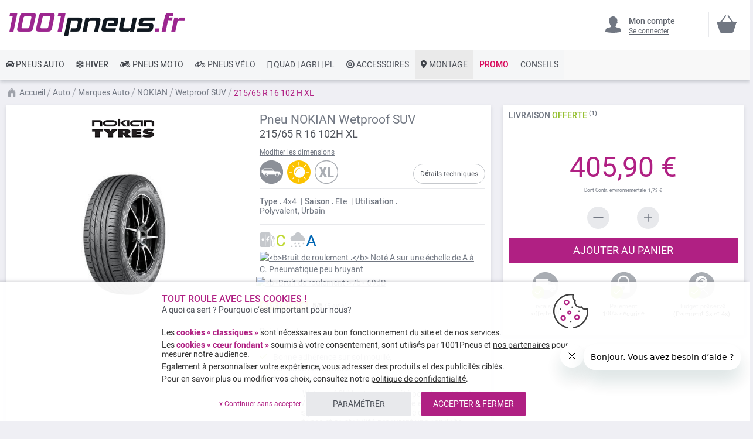

--- FILE ---
content_type: text/html; charset=UTF-8
request_url: https://www.1001pneus.fr/nokian-wetproof-suv-215-65-r16-102-h-27783526-pn
body_size: 32942
content:
<!doctype html><html lang="fr"><head prefix="og: http://ogp.me/ns# fb: http://ogp.me/ns/fb# product: http://ogp.me/ns/product#"><style>
div.slideshow-container > div:nth-child(1){
	display: block;
}
.product.info.detailed .tech-details-wrapper .attribute-icon {
    background: center no-repeat;
}
/* Fix CLS*/
.universe-category.catalog-category-view.page-with-filter .category-cms>p, .universe-category.catalog-category-view.page-with-filter .nav-sections, .universe-category.catalog-category-view.page-with-filter .page-header {    margin-bottom: 0 !important;}
.slider-item img {aspect-ratio: 4/1; width: 100%;}
@media only screen and (min-width: 1024px){
.header.content{min-height: 85px;}  
.page-main {margin-top: 0 !important;}
}
@media only screen and (max-width: 1024px){
.header.content{min-height: 52px;}  
}
@media only screen and (min-width: 767px){
.page-main {max-width: 1440px !important; padding-left: 10px !important; padding-right: 10px !important;}
}
@media only screen and (max-width: 767px){
.page-header {position: fixed;min-width: 100%; z-index: 9; margin-bottom: 0 !important;}
.header.content{min-height: 47.39px}  
.page-main {padding: 0 10px;margin-top: 60px !important;}
}


    @media only screen and (min-width: 361px) {
        .ambanner-slider-container {
            min-height: 93px;
        }
    }

    @media only screen and (min-width: 425px) {
        .ambanner-slider-container {
            min-height: 108px;
        }
    }

    @media only screen and (min-width: 961px) {
        .ambanner-slider-container {
            min-height: 235px;
        }
    }


    @media only screen and (min-width: 1280px) {
       .ambanner-slider-container {
            min-height: 355px;
        }
    }
</style> <meta charset="utf-8"/> <meta name="title" content="NOKIAN Wetproof SUV 215/65 R 16 102 H XL  pas cher"/> <meta name="description" content="Votre pneu NOKIAN Wetproof SUV 215/65 R 16 102 H XL au meilleur prix sur 1001pneus ! ⚡ Livraison rapide et gratuite* ⌚ Paiement CB en 3x / 4x ⭐ Montage des pneus près de chez vous."/> <meta name="robots" content="INDEX,FOLLOW"/> <meta name="viewport" content="width=device-width, initial-scale=1"/> <meta name="format-detection" content="telephone=no"/> <title>NOKIAN Wetproof SUV 215/65 R 16 102 H XL  pas cher</title> <link rel="preload" as="style" href="https://www.1001pneus.fr/static/version1767820546/frontend/MillePneus/default/fr_FR/css/styles-m.css" /> <link rel="stylesheet" href="https://www.1001pneus.fr/static/version1767820546/frontend/MillePneus/default/fr_FR/css/styles-m.css" /> <link rel="preload" as="style" href="https://www.1001pneus.fr/static/version1767820546/frontend/MillePneus/default/fr_FR/css/styles-l.css"media="screen and (min-width: 768px)" /> <link rel="stylesheet" href="https://www.1001pneus.fr/static/version1767820546/frontend/MillePneus/default/fr_FR/css/styles-l.css"media="screen and (min-width: 768px)" /> <link  rel="stylesheet" type="text/css"  media="all" href="https://www.1001pneus.fr/static/version1767820546/frontend/MillePneus/default/fr_FR/mage/calendar.css" /> <link  rel="stylesheet" type="text/css"  media="all" href="https://www.1001pneus.fr/static/version1767820546/frontend/MillePneus/default/fr_FR/Amasty_Cart/css/vendor/owl.carousel.min.css" /> <link  rel="stylesheet" type="text/css"  media="all" href="https://www.1001pneus.fr/static/version1767820546/frontend/MillePneus/default/fr_FR/Amasty_Finder/css/chosen.min.css" /> <link  rel="stylesheet" type="text/css"  media="all" href="https://www.1001pneus.fr/static/version1767820546/frontend/MillePneus/default/fr_FR/Amasty_Base/vendor/slick/amslick.min.css" /> <link  rel="stylesheet" type="text/css"  media="all" href="https://www.1001pneus.fr/static/version1767820546/frontend/MillePneus/default/fr_FR/Magezon_Core/css/styles.css" /> <link  rel="stylesheet" type="text/css"  media="all" href="https://www.1001pneus.fr/static/version1767820546/frontend/MillePneus/default/fr_FR/Magezon_Core/css/owlcarousel/owl.carousel.min.css" /> <link  rel="stylesheet" type="text/css"  media="all" href="https://www.1001pneus.fr/static/version1767820546/frontend/MillePneus/default/fr_FR/Magezon_Core/css/animate.css" /> <link  rel="stylesheet" type="text/css"  media="all" href="https://www.1001pneus.fr/static/version1767820546/frontend/MillePneus/default/fr_FR/Magezon_Core/css/fontawesome5.css" /> <link  rel="stylesheet" type="text/css"  media="all" href="https://www.1001pneus.fr/static/version1767820546/frontend/MillePneus/default/fr_FR/Magezon_Core/css/mgz_font.css" /> <link  rel="stylesheet" type="text/css"  media="all" href="https://www.1001pneus.fr/static/version1767820546/frontend/MillePneus/default/fr_FR/Magezon_Core/css/mgz_bootstrap.css" /> <link  rel="stylesheet" type="text/css"  media="all" href="https://www.1001pneus.fr/static/version1767820546/frontend/MillePneus/default/fr_FR/Magezon_Builder/css/openiconic.min.css" /> <link  rel="stylesheet" type="text/css"  media="all" href="https://www.1001pneus.fr/static/version1767820546/frontend/MillePneus/default/fr_FR/Magezon_Builder/css/styles.css" /> <link  rel="stylesheet" type="text/css"  media="all" href="https://www.1001pneus.fr/static/version1767820546/frontend/MillePneus/default/fr_FR/Magezon_Builder/css/common.css" /> <link  rel="stylesheet" type="text/css"  media="all" href="https://www.1001pneus.fr/static/version1767820546/frontend/MillePneus/default/fr_FR/Magezon_NinjaMenus/css/styles.css" /> <link  rel="stylesheet" type="text/css"  media="all" href="https://www.1001pneus.fr/static/version1767820546/frontend/MillePneus/default/fr_FR/Webkul_MultiWishlist/css/guestsync.css" /> <link  rel="stylesheet" type="text/css"  media="all" href="https://www.1001pneus.fr/static/version1767820546/frontend/MillePneus/default/fr_FR/Smile_Map/leaflet/leaflet.css" /> <link  rel="stylesheet" type="text/css"  media="all" href="https://www.1001pneus.fr/static/version1767820546/frontend/MillePneus/default/fr_FR/Smile_Map/leaflet/plugins/markercluster/MarkerCluster.css" /> <link  rel="stylesheet" type="text/css"  media="all" href="https://www.1001pneus.fr/static/version1767820546/frontend/MillePneus/default/fr_FR/Smile_Map/leaflet/plugins/markercluster/MarkerCluster.Default.css" /> <link  rel="stylesheet" type="text/css"  media="all" href="https://www.1001pneus.fr/static/version1767820546/frontend/MillePneus/default/fr_FR/mage/gallery/gallery.css" /> <link  rel="stylesheet" type="text/css"  media="all" href="https://www.1001pneus.fr/static/version1767820546/frontend/MillePneus/default/fr_FR/Webkul_MultiWishlist/css/multiwishlist.css" /> <link  rel="stylesheet" type="text/css"  media="all" href="https://www.1001pneus.fr/static/version1767820546/frontend/MillePneus/default/fr_FR/Netreviews_Avisverifies/css/netreviews.css" /> <!--[if IE 11]> <![endif]--> <link  href="https://www.1001pneus.fr/static/version1767820546/frontend/MillePneus/default/fr_FR/fonts/opensans/light/opensans-300.woff2" /> <link  href="https://www.1001pneus.fr/static/version1767820546/frontend/MillePneus/default/fr_FR/fonts/opensans/regular/opensans-400.woff2" /> <link  href="https://www.1001pneus.fr/static/version1767820546/frontend/MillePneus/default/fr_FR/fonts/opensans/semibold/opensans-600.woff2" /> <link  href="https://www.1001pneus.fr/static/version1767820546/frontend/MillePneus/default/fr_FR/fonts/opensans/bold/opensans-700.woff2" /> <link  href="https://www.1001pneus.fr/static/version1767820546/frontend/MillePneus/default/fr_FR/fonts/Luma-Icons.woff2" /> <link  rel="canonical" href="https://www.1001pneus.fr/nokian-wetproof-suv-215-65-r16-102-h-27783526-pn" /> <link  rel="alternate" hreflang="fr-FR" href="https://www.1001pneus.fr/nokian-wetproof-suv-215-65-r16-102-h-27783526-pn" /> <link  rel="alternate" hreflang="es-ES" href="https://www.1001neumaticos.com/nokian-wetproof-suv-215-65-r16-102-h-27783526-pn" /> <link  rel="alternate" hreflang="it-IT" href="https://www.1001pneumatici.it/nokian-wetproof-suv-215-65-r16-102-h-27783526" /> <link  rel="alternate" hreflang="de-DE" href="https://www.1001reifen.de/nokian-wetproof-suv-215-65-r16-102-h-27783526" /> <link  rel="alternate" hreflang="fr-LU" href="https://www.1001pneus.lu/nokian-wetproof-suv-215-65-r16-102-h-27783526-pn" /> <link  rel="icon" type="image/x-icon" href="https://www.1001pneus.fr/media/favicon/stores/1/favicon.png" /> <link  rel="shortcut icon" type="image/x-icon" href="https://www.1001pneus.fr/media/favicon/stores/1/favicon.png" /> <meta name="google-site-verification" content="6VgAg5ifRl9gWajFt0yIG8anemZ0kYQp4D65GosZtT0" /><meta name="google-site-verification" content="VXuSNHKbE51CengpqjqAX5NpXPPkc6jmuMn1H-oDLTQ" /><meta name="facebook-domain-verification" content="gajcz7ccuii9iqidpb5n2q7nolvkyz" />  <style type="text/css"> .product-item-info a.tocompare { display: none !important; } .product-item-info .tocompare { display: none !important; }</style> <style type="text/css"> /* Force display none if config is disable for loader */ .universe-category .loading-mask, .page-with-filter .loading-mask, .catalog-product-view .loading-mask, .account .loading-mask, .cms-page-view .loading-mask, .customer-account-login .loading-mask, .customer-account-create .loading-mask{ display: none !important; }.product-info-main</style>   <style> @media (min-width: 1260px) { .magezon-builder .mgz-container {width: 1260px;} } </style> <meta property="og:type" content="product.item"/> <meta property="og:title" content="Pneu&#x20;Nokian&#x20;Wetproof&#x20;SUV&#x20;215&#x2F;65&#x20;R&#x20;16&#x20;102&#x20;H&#x20;XL"/> <meta property="og:description" content=""/> <meta property="og:url" content="https://www.1001pneus.fr/nokian-wetproof-suv-215-65-r16-102-h-27783526-pn"/> <meta property="product:price:amount" content="405.9"/> <meta property="product:price:currency" content="EUR"/> <meta property="og:image" content="https://www.1001pneus.fr/media/catalog/product/cache/92c6538a72e7a1d9b6851c54202268bf/w/e/wetproof-suv.jpg"/> <meta property="og:image:width" content="265"/> <meta property="og:image:height" content="265"/> <meta property="product:retailer_item_id" content="27783526"/> <meta property="product:brand" content="Nokian"/> <meta property="og:site_name" content="1001PNEUS"/> <meta property="product:category" content="Wetproof SUV"/> <meta property="product:availability" content="out of stock"/> <meta property="product:condition" content="new"/> <style> #confirmBox, .am-related-title > .am-title { background-color: #FFFFFF; }   #confirmBox a, #confirmBox a:hover, #confirmBox a:active, #confirmBox .amrelated-confirm-header { color: #717782; }   .amcart-confirm-buttons .button { color: #FFFFFF; }   .amcart-confirm-buttons .am-btn-left { background-color: #E8E9EC; }   .amcart-confirm-buttons .am-btn-right { background-color: #B02083; }   .amcart-confirm-buttons, .amcart-confirm-buttons .checkout, .amcart-confirm-buttons .checkout:hover, .amcart-confirm-buttons .checkout:active, .amcart-message-box, .am-related-box, #am-a-count, #am-a-count:visited, .am-related-title > .am-title { color: #4F535B; } </style><style>.utoiqus > div[data-item="utoiqus"]{border-top:1px solid #DDD}.utoiqus>div[data-item="utoiqus"]{padding:0 !important;font-size:14px;font-weight:400!important}.utoiqus>div[data-item="utoiqus"]{color:#4f535b !important}.utoiqus:hover>div[data-item="utoiqus"]{color:#4f535b !important}.ninjamenus-mobile .utoiqus > .item-submenu{padding:10px}.utoiqus >div[data-item="utoiqus"] .item-icon{color:#8fb8e3}.t03ldyo>div[data-item="t03ldyo"]{padding:0 !important;font-size:14px;font-weight:400!important}.t03ldyo>div[data-item="t03ldyo"]{color:#4f535b !important}.t03ldyo:hover>div[data-item="t03ldyo"]{color:#4f535b !important}.t03ldyo >div[data-item="t03ldyo"] .item-icon{color:#419fa0}.bot9gtd>div[data-item="bot9gtd"]{padding:0 !important;font-size:14px;font-weight:400!important}.bot9gtd:hover>div[data-item="bot9gtd"]{color:#4f535b !important}.bot9gtd >div[data-item="bot9gtd"] .item-icon{color:#ecb727}.qyerqi3 > div[data-item="qyerqi3"]{font-weight:500}.qyerqi3>div[data-item="qyerqi3"]{padding:0 !important;font-weight:400!important}.qyerqi3>div[data-item="qyerqi3"]{color:#000000 !important}.qyerqi3:hover>div[data-item="qyerqi3"]{color:#4f535b !important}.du6a5yg > div[data-item="du6a5yg"]{margin-top:10px}.du6a5yg>div[data-item="du6a5yg"]{padding:0 !important;font-size:14px;font-weight:400!important}.du6a5yg>div[data-item="du6a5yg"]{color:#000000 !important}.du6a5yg:hover>div[data-item="du6a5yg"]{color:#4f535b !important}.f0eirdi > div[data-item="f0eirdi"]{font-weight:500}.f0eirdi>div[data-item="f0eirdi"]{padding:0 !important;font-weight:400!important}.f0eirdi>div[data-item="f0eirdi"]{color:#000000 !important}.f0eirdi:hover>div[data-item="f0eirdi"]{color:#4f535b !important}.q5gtxfy-s{text-align:left;padding-left:20px !important}@media (max-width:1199px){.q5gtxfy-s{text-align:left}}@media (max-width:991px){.q5gtxfy-s{text-align:left;padding-top:10px !important;padding-bottom:10px !important;padding-left:10px !important}}@media (max-width:767px){.q5gtxfy-s{text-align:left;padding-top:10px !important;padding-bottom:10px !important;padding-left:10px !important}}@media (max-width:575px){.q5gtxfy-s{text-align:left;padding-top:10px !important;padding-bottom:10px !important;padding-left:10px !important;margin-top:0 !important;margin-bottom:0 !important}}.fayl6bg > div[data-item="fayl6bg"]{border-top:1px solid #DDD;max-height:1px;height:1px}.fayl6bg>div[data-item="fayl6bg"]{padding:0 !important}.fayl6bg:hover>div[data-item="fayl6bg"]{color:#b02083 !important}.tgx0281>div[data-item="tgx0281"]{padding:0 !important}.tgx0281:hover>div[data-item="tgx0281"]{color:#b02083 !important}.prbex98>div[data-item="prbex98"]{padding:0 !important}.prbex98:hover>div[data-item="prbex98"]{color:#4f535b !important}.prbex98 >div[data-item="prbex98"] .item-icon{color:#ffbb30}.ruapdqp>div[data-item="ruapdqp"]{padding:0 !important}.ruapdqp:hover>div[data-item="ruapdqp"]{color:#4f535b !important}.gr4wrrj>div[data-item="gr4wrrj"]{padding:0 !important}.gr4wrrj>div[data-item="gr4wrrj"]{color:#4f535b !important}.gr4wrrj:hover>div[data-item="gr4wrrj"]{color:#4f535b !important}.te4msl7>div[data-item="te4msl7"]{padding:0 !important}.te4msl7>div[data-item="te4msl7"]{color:#4f535b !important}.te4msl7:hover>div[data-item="te4msl7"]{color:#4f535b !important}.tdx5ahl>div[data-item="tdx5ahl"]{padding:0 !important}.tdx5ahl:hover>div[data-item="tdx5ahl"]{color:#4f535b !important}.u7y50nm>div[data-item="u7y50nm"]{padding:0 !important}.u7y50nm>div[data-item="u7y50nm"]{color:#4f535b !important}.u7y50nm:hover>div[data-item="u7y50nm"]{color:#4f535b !important}.vmadbpl>div[data-item="vmadbpl"]{padding:0 !important}.vmadbpl>div[data-item="vmadbpl"]{color:#4f535b !important}.vmadbpl:hover>div[data-item="vmadbpl"]{color:#4f535b !important}.qy8k4lu-s{text-align:left}@media (max-width:1199px){.qy8k4lu-s{text-align:left}}@media (max-width:991px){.qy8k4lu-s{text-align:left;padding-top:10px !important;padding-bottom:10px !important;padding-left:10px !important}}@media (max-width:767px){.qy8k4lu-s{text-align:left;padding-top:10px !important;padding-bottom:10px !important;padding-left:10px !important}}@media (max-width:575px){.qy8k4lu-s{text-align:left;padding-top:10px !important;padding-bottom:10px !important;padding-left:10px !important;margin-top:0 !important;margin-bottom:0 !important}}.nxlnjfu > div[data-item="nxlnjfu"]{border-top:1px solid #DDD}.nxlnjfu>div[data-item="nxlnjfu"]{padding:0 !important}.nxlnjfu>div[data-item="nxlnjfu"]{color:#4f535b !important}.nxlnjfu:hover>div[data-item="nxlnjfu"]{color:#4f535b !important}.dpts3dm>div[data-item="dpts3dm"]{padding:0 !important}.dpts3dm>div[data-item="dpts3dm"]{color:#4f535b !important}.dpts3dm:hover>div[data-item="dpts3dm"]{color:#4f535b !important}.lj29twf > div[data-item="lj29twf"]{border-bottom:1px solid #DDD}.lj29twf>div[data-item="lj29twf"]{padding:0 !important;font-weight:400!important}.lj29twf>div[data-item="lj29twf"]{color:#000000 !important}.lj29twf:hover>div[data-item="lj29twf"]{color:#4f535b !important}.cadcdoj-s{text-align:left}@media (max-width:1199px){.cadcdoj-s{text-align:left}}@media (max-width:991px){.cadcdoj-s{text-align:left;padding-left:10px !important}}@media (max-width:767px){.cadcdoj-s{text-align:left;padding-left:10px !important}}@media (max-width:575px){.cadcdoj-s{text-align:left;padding-top:10px !important;padding-bottom:0 !important;padding-left:10px !important;margin-top:0 !important;margin-bottom:0 !important}}.w3s8k0v > div[data-item="w3s8k0v"]{border-top:1px solid #DDD}.w3s8k0v>div[data-item="w3s8k0v"]{padding:0 !important}.w3s8k0v>div[data-item="w3s8k0v"]{color:#4f535b !important}.w3s8k0v:hover>div[data-item="w3s8k0v"]{color:#4f535b !important}.lg74csl>div[data-item="lg74csl"]{padding:0 !important}.lg74csl>div[data-item="lg74csl"]{color:#4f535b !important}.lg74csl:hover>div[data-item="lg74csl"]{color:#4f535b !important}.vukswip>div[data-item="vukswip"]{padding:0 !important}.vukswip>div[data-item="vukswip"]{color:#4f535b !important}.vukswip:hover>div[data-item="vukswip"]{color:#4f535b !important}.o36n9ux>div[data-item="o36n9ux"]{padding:0 !important;font-weight:400!important}.o36n9ux>div[data-item="o36n9ux"]{color:#000000 !important}.o36n9ux:hover>div[data-item="o36n9ux"]{color:#4f535b !important}.pqnsw4x-s{text-align:left}@media (max-width:1199px){.pqnsw4x-s{text-align:left}}@media (max-width:991px){.pqnsw4x-s{text-align:left;padding-left:10px !important}}@media (max-width:767px){.pqnsw4x-s{text-align:left;padding-left:10px !important}}@media (max-width:575px){.pqnsw4x-s{text-align:left;padding-top:10px !important;padding-bottom:0 !important;padding-left:10px !important;margin-top:0 !important;margin-bottom:0 !important}}.ym9e0t6-s{text-align:left}@media (max-width:1199px){.ym9e0t6-s{text-align:left}}@media (max-width:991px){.ym9e0t6-s{text-align:left}}@media (max-width:767px){.ym9e0t6-s{text-align:left}}@media (max-width:575px){.ym9e0t6-s{text-align:left;border-color:#d6d6d6 !important;border-bottom-width:1px !important;border-bottom-style:solid}}.e23ktx6-s{text-align:left;padding:0!important;border-color:#b02083 !important;border-top-width:5px !important;border-top-style:solid}@media (max-width:1199px){.e23ktx6-s{text-align:left}}@media (max-width:991px){.e23ktx6-s{text-align:left}}@media (max-width:767px){.e23ktx6-s{text-align:left}}@media (max-width:575px){.e23ktx6-s{text-align:left;padding-left:0 !important}}.e23ktx6 > .item-submenu{width:100% !important}.e23ktx6>.anchor{padding:0 10px !important;font-size:14px;font-weight:400!important}.e23ktx6>.anchor{color:#40444a !important}.e23ktx6:hover>.anchor{color:#ffffff !important;background:#b02083 !important}.e23ktx6.active>.anchor{color:#ffffff !important;background:#b02083 !important}.ninjamenus-mobile .e23ktx6 > .item-submenu{padding:0 10px}.ng4x0al-s{padding-top:5px !important;padding-left:0 !important}.htejoro-s{padding-top:5px !important;padding-left:0 !important}.ibbqj4b-s{padding-top:5px !important;padding-left:0 !important}.dvld7tx-s{padding-top:5px !important;padding-left:0 !important}.pioaxt8-s{text-align:left;padding-left:20px !important}@media (max-width:1199px){.pioaxt8-s{text-align:left}}@media (max-width:991px){.pioaxt8-s{text-align:left;padding-top:10px !important;padding-bottom:10px !important;padding-left:10px !important}}@media (max-width:767px){.pioaxt8-s{text-align:left;padding-top:10px !important;padding-bottom:10px !important;padding-left:10px !important}}@media (max-width:575px){.pioaxt8-s{text-align:left;padding-top:10px !important;padding-bottom:10px !important;padding-left:10px !important;margin-top:0 !important;margin-bottom:0 !important}}.as185eu-s{padding-top:5px !important;padding-left:0 !important}.jamadml-s{padding-top:5px !important;padding-left:0 !important}.qt7ykyw-s{padding-top:5px !important;padding-left:0 !important}.itd7ns0-s{padding-top:5px !important;padding-left:0 !important}.uvt1nik-s{padding-top:5px !important;padding-left:0 !important;margin-bottom:10px !important}.tirmcj0-s{text-align:left}@media (max-width:1199px){.tirmcj0-s{text-align:left}}@media (max-width:991px){.tirmcj0-s{text-align:left;padding-left:10px !important}}@media (max-width:767px){.tirmcj0-s{text-align:left;padding-left:10px !important}}@media (max-width:575px){.tirmcj0-s{text-align:left;padding-top:10px !important;padding-bottom:0 !important;padding-left:10px !important;margin-top:0 !important;margin-bottom:0 !important}}.ioln6kv-s{padding-top:5px !important;padding-left:0 !important}.c4m26jl-s{padding-top:5px !important;padding-left:0 !important}.igac99t-s{padding-top:5px !important;padding-left:0 !important}.srl4d95-s{padding-top:5px !important;padding-left:0 !important}.p3anutp-s{text-align:left}@media (max-width:1199px){.p3anutp-s{text-align:left}}@media (max-width:991px){.p3anutp-s{text-align:left;padding-top:10px !important;padding-bottom:10px !important;padding-left:10px !important}}@media (max-width:767px){.p3anutp-s{text-align:left;padding-top:10px !important;padding-bottom:10px !important;padding-left:10px !important}}@media (max-width:575px){.p3anutp-s{text-align:left;padding-top:10px !important;padding-bottom:10px !important;padding-left:10px !important;margin-top:0 !important;margin-bottom:0 !important}}.x8wl2kf-s{padding-top:5px !important;padding-left:0 !important}.n6rg4di-s{padding-top:5px !important;padding-left:0 !important}.mqut4pv-s{padding-top:5px !important;padding-left:0 !important;margin-bottom:5px !important}.upk3eom-s{text-align:left}@media (max-width:1199px){.upk3eom-s{text-align:left}}@media (max-width:991px){.upk3eom-s{text-align:left;padding-left:10px !important}}@media (max-width:767px){.upk3eom-s{text-align:left;padding-left:10px !important}}@media (max-width:575px){.upk3eom-s{text-align:left;padding-top:10px !important;padding-bottom:0 !important;padding-left:10px !important;margin-top:0 !important;margin-bottom:0 !important}}.yxd9qx1-s{text-align:left}@media (max-width:1199px){.yxd9qx1-s{text-align:left}}@media (max-width:991px){.yxd9qx1-s{text-align:left}}@media (max-width:767px){.yxd9qx1-s{text-align:left}}@media (max-width:575px){.yxd9qx1-s{text-align:left;border-color:#d6d6d6 !important;border-bottom-width:1px !important;border-bottom-style:solid}}.orp0oun-s{text-align:left;padding:0!important;border-color:#54b4e7 !important;border-top-width:5px !important;border-top-style:solid}@media (max-width:1199px){.orp0oun-s{text-align:left}}@media (max-width:991px){.orp0oun-s{text-align:left}}@media (max-width:767px){.orp0oun-s{text-align:left}}@media (max-width:575px){.orp0oun-s{text-align:left;padding-left:0 !important}}.orp0oun > .item-submenu{width:100% !important}.orp0oun>.anchor{padding:0 10px !important;font-size:14px;font-weight:500!important}.orp0oun>.anchor{color:#40444a !important}.orp0oun:hover>.anchor{color:#ffffff !important;background:#54b4e7 !important}.orp0oun.active>.anchor{color:#ffffff !important;background:#54b4e7 !important}.ninjamenus-mobile .orp0oun > .item-submenu{padding:0 10px}.ve51l8b > div[data-item="ve51l8b"]{border-top:1px solid #DDD}.ve51l8b>div[data-item="ve51l8b"]{padding:0 !important}.ve51l8b>div[data-item="ve51l8b"]{color:#4f535b !important}.ve51l8b:hover>div[data-item="ve51l8b"]{color:#4f535b !important}.ljota8f>div[data-item="ljota8f"]{padding:0 !important}.ljota8f>div[data-item="ljota8f"]{color:#4f535b !important}.ljota8f:hover>div[data-item="ljota8f"]{color:#4f535b !important}.rk15fs9>div[data-item="rk15fs9"]{padding:0 !important}.rk15fs9>div[data-item="rk15fs9"]{color:#4f535b !important}.rk15fs9:hover>div[data-item="rk15fs9"]{color:#4f535b !important}.wasrml6>div[data-item="wasrml6"]{padding:0 !important}.wasrml6>div[data-item="wasrml6"]{color:#4f535b !important}.wasrml6:hover>div[data-item="wasrml6"]{color:#4f535b !important}.bo2s2wx>div[data-item="bo2s2wx"]{padding:0 !important}.bo2s2wx>div[data-item="bo2s2wx"]{color:#4f535b !important}.bo2s2wx:hover>div[data-item="bo2s2wx"]{color:#4f535b !important}.ydaojgl>div[data-item="ydaojgl"]{padding:0 !important}.ydaojgl>div[data-item="ydaojgl"]{color:#4f535b !important}.ydaojgl:hover>div[data-item="ydaojgl"]{color:#4f535b !important}.ox8ardy>div[data-item="ox8ardy"]{padding:0 !important}.ox8ardy>div[data-item="ox8ardy"]{color:#4f535b !important}.ox8ardy:hover>div[data-item="ox8ardy"]{color:#4f535b !important}.b332beu>div[data-item="b332beu"]{padding:0 !important;font-size:14px;font-weight:400!important}.b332beu>div[data-item="b332beu"]{color:#000000 !important}.ninjamenus-mobile .b332beu > .item-submenu{padding:10px}.b332beu >div[data-item="b332beu"] .item-icon{color:#000000}.y8vnqx2-s{text-align:left;padding-left:20px !important}@media (max-width:1199px){.y8vnqx2-s{text-align:left;padding-left:10px !important}}@media (max-width:991px){.y8vnqx2-s{text-align:left;padding-left:10px !important}}@media (max-width:767px){.y8vnqx2-s{text-align:left;padding-left:10px !important}}@media (max-width:575px){.y8vnqx2-s{text-align:left;padding-top:10px !important;padding-bottom:0 !important;padding-left:10px !important;margin-top:0 !important;margin-bottom:0 !important}}.shkf5fn > div[data-item="shkf5fn"]{border-top:1px solid #DDD}.shkf5fn>div[data-item="shkf5fn"]{padding:0 !important}.shkf5fn>div[data-item="shkf5fn"]{color:#4f535b !important}.shkf5fn:hover>div[data-item="shkf5fn"]{color:#4f535b !important}.mgmjubm>div[data-item="mgmjubm"]{padding:0 !important}.mgmjubm>div[data-item="mgmjubm"]{color:#4f535b !important}.mgmjubm:hover>div[data-item="mgmjubm"]{color:#4f535b !important}.xg5rn1t>div[data-item="xg5rn1t"]{padding:0 !important}.xg5rn1t>div[data-item="xg5rn1t"]{color:#4f535b !important}.xg5rn1t:hover>div[data-item="xg5rn1t"]{color:#4f535b !important}.yrn90uu>div[data-item="yrn90uu"]{padding:0 !important}.yrn90uu>div[data-item="yrn90uu"]{color:#4f535b !important}.yrn90uu:hover>div[data-item="yrn90uu"]{color:#4f535b !important}.jol3cu5>div[data-item="jol3cu5"]{padding:0 !important}.jol3cu5>div[data-item="jol3cu5"]{color:#4f535b !important}.jol3cu5:hover>div[data-item="jol3cu5"]{color:#4f535b !important}.pd2xt8y>div[data-item="pd2xt8y"]{padding:0 !important}.pd2xt8y>div[data-item="pd2xt8y"]{color:#4f535b !important}.pd2xt8y:hover>div[data-item="pd2xt8y"]{color:#4f535b !important}.j68thsv>div[data-item="j68thsv"]{padding:0 !important;font-weight:400!important}.j68thsv:hover>div[data-item="j68thsv"]{color:#b02083 !important}.c6racw5-s{text-align:left}@media (max-width:1199px){.c6racw5-s{text-align:left}}@media (max-width:991px){.c6racw5-s{text-align:left;padding-left:10px !important}}@media (max-width:767px){.c6racw5-s{text-align:left;padding-left:10px !important}}@media (max-width:575px){.c6racw5-s{text-align:left;padding-top:10px !important;padding-bottom:0 !important;padding-left:10px !important;margin-top:0 !important;margin-bottom:0 !important}}.w8mj2e9 > div[data-item="w8mj2e9"]{border-top:1px solid #DDD}.w8mj2e9>div[data-item="w8mj2e9"]{padding:0 !important}.w8mj2e9>div[data-item="w8mj2e9"]{color:#4f535b !important}.w8mj2e9:hover>div[data-item="w8mj2e9"]{color:#4f535b !important}.ykn0f97>div[data-item="ykn0f97"]{padding:0 !important;font-weight:400!important}.ykn0f97:hover>div[data-item="ykn0f97"]{color:#b02083 !important}.mgz-element.osbmlod .image-content{width:100%;text-align:center}.mgz-element.osbmlod .image-title{font-size:16px}.qgrhk0o-s{text-align:left}@media (max-width:1199px){.qgrhk0o-s{text-align:left}}@media (max-width:991px){.qgrhk0o-s{text-align:left;padding-left:10px !important}}@media (max-width:767px){.qgrhk0o-s{text-align:left;padding-left:10px !important}}@media (max-width:575px){.qgrhk0o-s{text-align:left;padding-top:10px !important;padding-bottom:0 !important;padding-left:10px !important;margin-top:0 !important;margin-bottom:0 !important}}.cumh551 > div[data-item="cumh551"]{border-top:1px solid #DDD}.cumh551>div[data-item="cumh551"]{padding:0 !important}.cumh551>div[data-item="cumh551"]{color:#4f535b !important}.cumh551:hover>div[data-item="cumh551"]{color:#4f535b !important}.ukpljcr>div[data-item="ukpljcr"]{padding:0 !important}.ukpljcr>div[data-item="ukpljcr"]{color:#4f535b !important}.ukpljcr:hover>div[data-item="ukpljcr"]{color:#4f535b !important}.mwq8q7b > div[data-item="mwq8q7b"]{}.mwq8q7b>div[data-item="mwq8q7b"]{padding:0 !important}.mwq8q7b>div[data-item="mwq8q7b"]{color:#4f535b !important}.mwq8q7b:hover>div[data-item="mwq8q7b"]{color:#4f535b !important}.xeehk0d>div[data-item="xeehk0d"]{padding:0 !important;font-size:14px;font-weight:400!important}.xeehk0d>div[data-item="xeehk0d"]{color:#000000 !important}.jkne7k0-s{text-align:left}@media (max-width:1199px){.jkne7k0-s{text-align:left}}@media (max-width:991px){.jkne7k0-s{text-align:left;padding-left:10px !important}}@media (max-width:767px){.jkne7k0-s{text-align:left;padding-left:10px !important}}@media (max-width:575px){.jkne7k0-s{text-align:left;padding-left:10px !important;margin-top:0 !important;margin-bottom:0 !important}}.xoeq94g-s{text-align:left}@media (max-width:1199px){.xoeq94g-s{text-align:left}}@media (max-width:991px){.xoeq94g-s{text-align:left}}@media (max-width:767px){.xoeq94g-s{text-align:left}}@media (max-width:575px){.xoeq94g-s{text-align:left;border-color:#d6d6d6 !important;border-bottom-width:1px !important;border-bottom-style:solid}}.w9iguv7-s{text-align:left;padding:0!important;border-color:#e7151b !important;border-top-width:5px !important;border-top-style:solid}@media (max-width:1199px){.w9iguv7-s{text-align:left}}@media (max-width:991px){.w9iguv7-s{text-align:left}}@media (max-width:767px){.w9iguv7-s{text-align:left}}@media (max-width:575px){.w9iguv7-s{text-align:left;padding-left:0 !important}}.w9iguv7 > .item-submenu{width:100% !important}.w9iguv7>.anchor{padding:0 10px !important;font-size:14px;font-weight:400!important}.w9iguv7>.anchor{color:#40444a !important}.w9iguv7:hover>.anchor{color:#ffffff !important;background:#e7151b !important}.w9iguv7.active>.anchor{color:#ffffff !important;background:#b02083 !important}.ninjamenus-mobile .w9iguv7 > .item-submenu{padding:0 10px}.fmqw06k > div[data-item="fmqw06k"]{border-top:1px solid #DDD}.fmqw06k>div[data-item="fmqw06k"]{padding:0 !important}.fmqw06k>div[data-item="fmqw06k"]{color:#4f535b !important}.fmqw06k:hover>div[data-item="fmqw06k"]{color:#4f535b !important}.f8a2qb9>div[data-item="f8a2qb9"]{padding:0 !important}.f8a2qb9>div[data-item="f8a2qb9"]{color:#4f535b !important}.f8a2qb9:hover>div[data-item="f8a2qb9"]{color:#4f535b !important}.hn5s4mk>div[data-item="hn5s4mk"]{padding:0 !important}.hn5s4mk>div[data-item="hn5s4mk"]{color:#4f535b !important}.hn5s4mk:hover>div[data-item="hn5s4mk"]{color:#4f535b !important}.nsweetr>div[data-item="nsweetr"]{padding:0 !important}.nsweetr>div[data-item="nsweetr"]{color:#4f535b !important}.nsweetr:hover>div[data-item="nsweetr"]{color:#4f535b !important}.ew1j1fc>div[data-item="ew1j1fc"]{padding:0 !important}.ew1j1fc>div[data-item="ew1j1fc"]{color:#4f535b !important}.ew1j1fc:hover>div[data-item="ew1j1fc"]{color:#4f535b !important}.ckhc03v>div[data-item="ckhc03v"]{padding:0 !important}.ckhc03v>div[data-item="ckhc03v"]{color:#4f535b !important}.ckhc03v:hover>div[data-item="ckhc03v"]{color:#4f535b !important}.rnd66w5>div[data-item="rnd66w5"]{padding:0 !important}.rnd66w5>div[data-item="rnd66w5"]{color:#4f535b !important}.rnd66w5:hover>div[data-item="rnd66w5"]{color:#4f535b !important}.cf1s39l>div[data-item="cf1s39l"]{padding:0 !important;font-size:14px;font-weight:400!important}.cf1s39l>div[data-item="cf1s39l"]{color:#000000 !important}.cf1s39l:hover>div[data-item="cf1s39l"]{color:#000000 !important}.bkbgdvd-s{text-align:left;padding-left:20px !important}@media (max-width:1199px){.bkbgdvd-s{text-align:left;padding-left:10px !important}}@media (max-width:991px){.bkbgdvd-s{text-align:left;padding-left:10px !important}}@media (max-width:767px){.bkbgdvd-s{text-align:left;padding-left:10px !important}}@media (max-width:575px){.bkbgdvd-s{text-align:left;padding-top:10px !important;padding-bottom:0 !important;padding-left:10px !important;margin-top:0 !important;margin-bottom:0 !important}}.wt5yeb3 > div[data-item="wt5yeb3"]{border-top:1px solid #DDD}.wt5yeb3>div[data-item="wt5yeb3"]{padding:0 !important}.wt5yeb3>div[data-item="wt5yeb3"]{color:#4f535b !important}.wt5yeb3:hover>div[data-item="wt5yeb3"]{color:#4f535b !important}.xvvljyi > div[data-item="xvvljyi"]{}.xvvljyi>div[data-item="xvvljyi"]{padding:0 !important}.xvvljyi>div[data-item="xvvljyi"]{color:#4f535b !important}.xvvljyi:hover>div[data-item="xvvljyi"]{color:#4f535b !important}.vi8my8l > div[data-item="vi8my8l"]{}.vi8my8l>div[data-item="vi8my8l"]{padding:0 !important}.vi8my8l>div[data-item="vi8my8l"]{color:#4f535b !important}.vi8my8l:hover>div[data-item="vi8my8l"]{color:#4f535b !important}.pj6g27j > div[data-item="pj6g27j"]{}.pj6g27j>div[data-item="pj6g27j"]{padding:0 !important}.pj6g27j>div[data-item="pj6g27j"]{color:#4f535b !important}.pj6g27j:hover>div[data-item="pj6g27j"]{color:#4f535b !important}.yxq02ao > div[data-item="yxq02ao"]{}.yxq02ao>div[data-item="yxq02ao"]{padding:0 !important}.yxq02ao>div[data-item="yxq02ao"]{color:#4f535b !important}.yxq02ao:hover>div[data-item="yxq02ao"]{color:#4f535b !important}.cnsofos > div[data-item="cnsofos"]{}.cnsofos>div[data-item="cnsofos"]{padding:0 !important}.cnsofos>div[data-item="cnsofos"]{color:#4f535b !important}.cnsofos:hover>div[data-item="cnsofos"]{color:#4f535b !important}.ajpbtsj > div[data-item="ajpbtsj"]{}.ajpbtsj>div[data-item="ajpbtsj"]{padding:0 !important}.ajpbtsj>div[data-item="ajpbtsj"]{color:#4f535b !important}.ajpbtsj:hover>div[data-item="ajpbtsj"]{color:#4f535b !important}.kfrogh0>div[data-item="kfrogh0"]{padding:0 !important;font-size:14px;font-weight:400!important}.kfrogh0>div[data-item="kfrogh0"]{color:#000000 !important}.kfrogh0:hover>div[data-item="kfrogh0"]{color:#000000 !important}.yfyyxqf-s{text-align:left}@media (max-width:1199px){.yfyyxqf-s{text-align:left}}@media (max-width:991px){.yfyyxqf-s{text-align:left;padding-left:10px !important}}@media (max-width:767px){.yfyyxqf-s{text-align:left;padding-left:10px !important}}@media (max-width:575px){.yfyyxqf-s{text-align:left;padding-left:10px !important;margin-top:0 !important;margin-bottom:0 !important}}.pjf0u2p > div[data-item="pjf0u2p"]{border-top:1px solid #DDD}.pjf0u2p>div[data-item="pjf0u2p"]{padding:0 !important}.pjf0u2p>div[data-item="pjf0u2p"]{color:#4f535b !important}.pjf0u2p:hover>div[data-item="pjf0u2p"]{color:#4f535b !important}.sqw6bwj>div[data-item="sqw6bwj"]{padding:0 !important}.sqw6bwj>div[data-item="sqw6bwj"]{color:#4f535b !important}.sqw6bwj:hover>div[data-item="sqw6bwj"]{color:#4f535b !important}.wl04hiw>div[data-item="wl04hiw"]{padding:0 !important;font-size:14px;font-weight:400!important}.wl04hiw>div[data-item="wl04hiw"]{color:#000000 !important}.wl04hiw:hover>div[data-item="wl04hiw"]{color:#4f535b !important}.vfjv7cf-s{text-align:left}@media (max-width:1199px){.vfjv7cf-s{text-align:left}}@media (max-width:991px){.vfjv7cf-s{text-align:left;padding-left:10px !important}}@media (max-width:767px){.vfjv7cf-s{text-align:left;padding-left:10px !important}}@media (max-width:575px){.vfjv7cf-s{text-align:left;padding-left:10px !important;margin-top:0 !important;margin-bottom:0 !important}}.crbfc8x > div[data-item="crbfc8x"]{border-top:1px solid #DDD}.crbfc8x>div[data-item="crbfc8x"]{padding:0 !important}.crbfc8x>div[data-item="crbfc8x"]{color:#4f535b !important}.crbfc8x:hover>div[data-item="crbfc8x"]{color:#4f535b !important}.xei845h > div[data-item="xei845h"]{}.xei845h>div[data-item="xei845h"]{padding:0 !important}.xei845h>div[data-item="xei845h"]{color:#4f535b !important}.xei845h:hover>div[data-item="xei845h"]{color:#4f535b !important}.fnspoe3>div[data-item="fnspoe3"]{padding:0 !important;font-size:14px;font-weight:400!important}.fnspoe3>div[data-item="fnspoe3"]{color:#000000 !important}.fnspoe3:hover>div[data-item="fnspoe3"]{color:#4f535b !important}.gdyqiui-s{text-align:left}@media (max-width:1199px){.gdyqiui-s{text-align:left}}@media (max-width:991px){.gdyqiui-s{text-align:left;padding-left:10px !important}}@media (max-width:767px){.gdyqiui-s{text-align:left;padding-left:10px !important}}@media (max-width:575px){.gdyqiui-s{text-align:left;padding-left:10px !important;margin-top:0 !important;margin-bottom:0 !important}}.rj7qdtq-s{text-align:left}@media (max-width:1199px){.rj7qdtq-s{text-align:left}}@media (max-width:991px){.rj7qdtq-s{text-align:left}}@media (max-width:767px){.rj7qdtq-s{text-align:left}}@media (max-width:575px){.rj7qdtq-s{text-align:left;border-color:#d6d6d6 !important;border-bottom-width:1px !important;border-bottom-style:solid}}.bkbgdvd>.mgz-element-inner,.yfyyxqf>.mgz-element-inner,.vfjv7cf>.mgz-element-inner,.gdyqiui>.mgz-element-inner{padding:10px}.mw559an-s{text-align:left;padding:0!important;border-color:#7fc226 !important;border-top-width:5px !important;border-top-style:solid}@media (max-width:1199px){.mw559an-s{text-align:left}}@media (max-width:991px){.mw559an-s{text-align:left}}@media (max-width:767px){.mw559an-s{text-align:left}}@media (max-width:575px){.mw559an-s{text-align:left;padding-left:0 !important}}.mw559an > .item-submenu{width:100% !important}.mw559an>.anchor{padding:0 10px !important;font-size:14px;font-weight:400!important}.mw559an>.anchor{color:#4f535b !important}.mw559an:hover>.anchor{color:#ffffff !important;background:#7fc226 !important}.mw559an.active>.anchor{color:#ffffff !important;background:#e7151b !important}.ninjamenus-mobile .mw559an > .item-submenu{padding:0 10px}.p0yufbm-s{text-align:left}@media (max-width:1199px){.p0yufbm-s{text-align:left}}@media (max-width:991px){.p0yufbm-s{text-align:left}}@media (max-width:767px){.p0yufbm-s{text-align:left}}@media (max-width:575px){.p0yufbm-s{text-align:left;padding-left:10px !important}}.p0yufbm > div[data-item="p0yufbm"]{border-top:1px solid #DDD}.p0yufbm>div[data-item="p0yufbm"]{padding:0 !important}.p0yufbm>div[data-item="p0yufbm"]{color:#4f535b !important}.p0yufbm:hover>div[data-item="p0yufbm"]{color:#4f535b !important}.hkq87tm-s{text-align:left}@media (max-width:1199px){.hkq87tm-s{text-align:left}}@media (max-width:991px){.hkq87tm-s{text-align:left}}@media (max-width:767px){.hkq87tm-s{text-align:left}}@media (max-width:575px){.hkq87tm-s{text-align:left;padding-left:10px !important}}.hkq87tm>div[data-item="hkq87tm"]{padding:0 !important}.hkq87tm>div[data-item="hkq87tm"]{color:#4f535b !important}.hkq87tm:hover>div[data-item="hkq87tm"]{color:#4f535b !important}.x5tiwt9-s{text-align:left;padding-left:10px !important}@media (max-width:1199px){.x5tiwt9-s{text-align:left}}@media (max-width:991px){.x5tiwt9-s{text-align:left}}@media (max-width:767px){.x5tiwt9-s{text-align:left}}@media (max-width:575px){.x5tiwt9-s{text-align:left}}.x5tiwt9>div[data-item="x5tiwt9"]{padding:0 !important}.x5tiwt9>div[data-item="x5tiwt9"]{color:#4f535b !important}.x5tiwt9:hover>div[data-item="x5tiwt9"]{color:#4f535b !important}.ltv2j05-s{text-align:left}@media (max-width:1199px){.ltv2j05-s{text-align:left}}@media (max-width:991px){.ltv2j05-s{text-align:left}}@media (max-width:767px){.ltv2j05-s{text-align:left}}@media (max-width:575px){.ltv2j05-s{text-align:left;padding-left:10px !important}}.ltv2j05>div[data-item="ltv2j05"]{padding:0 !important}.ltv2j05>div[data-item="ltv2j05"]{color:#4f535b !important}.ltv2j05:hover>div[data-item="ltv2j05"]{color:#4f535b !important}.guonee0-s{text-align:left}@media (max-width:1199px){.guonee0-s{text-align:left}}@media (max-width:991px){.guonee0-s{text-align:left}}@media (max-width:767px){.guonee0-s{text-align:left}}@media (max-width:575px){.guonee0-s{text-align:left;padding-left:10px !important}}.guonee0>div[data-item="guonee0"]{padding:0 !important;font-size:14px;font-weight:400!important}.guonee0>div[data-item="guonee0"]{color:#000000 !important}.guonee0 >div[data-item="guonee0"] .item-icon{color:#7fc226}.x33jd4d-s{text-align:left;padding-left:20px !important}@media (max-width:1199px){.x33jd4d-s{text-align:left;padding-left:10px !important}}@media (max-width:991px){.x33jd4d-s{text-align:left;padding-left:10px !important}}@media (max-width:767px){.x33jd4d-s{text-align:left;padding-left:10px !important}}@media (max-width:575px){.x33jd4d-s{text-align:left;padding-top:10px !important;padding-bottom:0 !important;padding-left:10px !important;margin-top:0 !important;margin-bottom:0 !important}}.so3qly2-s{text-align:left}@media (max-width:1199px){.so3qly2-s{text-align:left}}@media (max-width:991px){.so3qly2-s{text-align:left}}@media (max-width:767px){.so3qly2-s{text-align:left}}@media (max-width:575px){.so3qly2-s{text-align:left;padding-left:10px !important}}.so3qly2 > div[data-item="so3qly2"]{border-top:1px solid #DDD}.so3qly2>div[data-item="so3qly2"]{padding:0 !important}.so3qly2>div[data-item="so3qly2"]{color:#4f535b !important}.so3qly2:hover>div[data-item="so3qly2"]{color:#4f535b !important}.qlr1a7b-s{text-align:left}@media (max-width:1199px){.qlr1a7b-s{text-align:left}}@media (max-width:991px){.qlr1a7b-s{text-align:left}}@media (max-width:767px){.qlr1a7b-s{text-align:left}}@media (max-width:575px){.qlr1a7b-s{text-align:left;padding-left:10px !important}}.qlr1a7b>div[data-item="qlr1a7b"]{padding:0 !important}.qlr1a7b>div[data-item="qlr1a7b"]{color:#4f535b !important}.qlr1a7b:hover>div[data-item="qlr1a7b"]{color:#4f535b !important}.v1wt9i5-s{text-align:left}@media (max-width:1199px){.v1wt9i5-s{text-align:left}}@media (max-width:991px){.v1wt9i5-s{text-align:left}}@media (max-width:767px){.v1wt9i5-s{text-align:left}}@media (max-width:575px){.v1wt9i5-s{text-align:left;padding-left:10px !important}}.v1wt9i5>div[data-item="v1wt9i5"]{padding:0 !important}.v1wt9i5>div[data-item="v1wt9i5"]{color:#4f535b !important}.v1wt9i5:hover>div[data-item="v1wt9i5"]{color:#4f535b !important}.i06473e-s{text-align:left}@media (max-width:1199px){.i06473e-s{text-align:left}}@media (max-width:991px){.i06473e-s{text-align:left}}@media (max-width:767px){.i06473e-s{text-align:left}}@media (max-width:575px){.i06473e-s{text-align:left;padding-left:10px !important}}.i06473e>div[data-item="i06473e"]{padding:0 !important;font-size:14px;font-weight:400!important}.i06473e>div[data-item="i06473e"]{color:#000000 !important}.i06473e >div[data-item="i06473e"] .item-icon{color:#7fc226}.x6101l6-s{text-align:left;padding-left:20px !important}@media (max-width:1199px){.x6101l6-s{text-align:left;padding-left:10px !important}}@media (max-width:991px){.x6101l6-s{text-align:left;padding-left:10px !important}}@media (max-width:767px){.x6101l6-s{text-align:left;padding-left:10px !important}}@media (max-width:575px){.x6101l6-s{text-align:left;padding-top:20px !important;padding-bottom:0 !important;padding-left:10px !important;margin-top:0 !important;margin-bottom:0 !important}}.x5cbe1p > div[data-item="x5cbe1p"]{border-top:1px solid #DDD}.x5cbe1p>div[data-item="x5cbe1p"]{padding:0 !important}.x5cbe1p>div[data-item="x5cbe1p"]{color:#4f535b !important}.x5cbe1p:hover>div[data-item="x5cbe1p"]{color:#4f535b !important}.ox4o6bi>div[data-item="ox4o6bi"]{padding:0 !important}.ox4o6bi>div[data-item="ox4o6bi"]{color:#4f535b !important}.ox4o6bi:hover>div[data-item="ox4o6bi"]{color:#4f535b !important}.a3ni3d4>div[data-item="a3ni3d4"]{padding:0 !important}.a3ni3d4>div[data-item="a3ni3d4"]{color:#4f535b !important}.a3ni3d4:hover>div[data-item="a3ni3d4"]{color:#4f535b !important}.x6fvgmt>div[data-item="x6fvgmt"]{padding:0 !important}.x6fvgmt>div[data-item="x6fvgmt"]{color:#4f535b !important}.x6fvgmt:hover>div[data-item="x6fvgmt"]{color:#4f535b !important}.lvnaa59>div[data-item="lvnaa59"]{padding:0 !important;font-size:14px;font-weight:400!important}.lvnaa59>div[data-item="lvnaa59"]{color:#000000 !important}.lvnaa59 >div[data-item="lvnaa59"] .item-icon{color:#7fc226}.bxojx9q-s{text-align:left;padding-left:20px !important}@media (max-width:1199px){.bxojx9q-s{text-align:left;padding-left:10px !important}}@media (max-width:991px){.bxojx9q-s{text-align:left;padding-left:10px !important}}@media (max-width:767px){.bxojx9q-s{text-align:left;padding-left:10px !important}}@media (max-width:575px){.bxojx9q-s{text-align:left;padding-top:20px !important;padding-bottom:0 !important;padding-left:10px !important;margin-top:0 !important;margin-bottom:0 !important}}.xi233w8-s{text-align:left}@media (max-width:1199px){.xi233w8-s{text-align:left}}@media (max-width:991px){.xi233w8-s{text-align:left;border-color:#d6d6d6 !important;border-bottom-width:1px !important;border-bottom-style:solid}}@media (max-width:767px){.xi233w8-s{text-align:left}}@media (max-width:575px){.xi233w8-s{text-align:left;border-color:#d6d6d6 !important;border-bottom-width:1px !important;border-bottom-style:solid}}.x33jd4d>.mgz-element-inner,.x6101l6>.mgz-element-inner,.bxojx9q>.mgz-element-inner{padding:10px}.q20rpuf-s{padding:0!important;border-color:#ecb727 !important;border-top-width:5px !important;border-top-style:solid}.q20rpuf > .item-submenu{width:100% !important}.q20rpuf>.anchor{padding:0 10px !important;font-size:14px;font-weight:400!important}.q20rpuf>.anchor{color:#4f535b !important}.q20rpuf:hover>.anchor{color:#ffffff !important;background:#ecb727 !important}.q20rpuf.active>.anchor{color:#ffffff !important;background:#eb950f !important}.ninjamenus-mobile .q20rpuf > .item-submenu{padding:0 10px}.ey60id3-s{padding-top:5px !important;padding-left:0 !important}.athj7lm-s{padding-top:5px !important;padding-left:0 !important}.caka01p-s{padding-top:5px !important}.vpgoj7v-s{padding-top:5px !important;padding-bottom:10px !important;padding-left:0 !important}.taxx7yp-s{text-align:left;padding-left:20px !important}@media (max-width:1199px){.taxx7yp-s{text-align:left}}@media (max-width:991px){.taxx7yp-s{text-align:left;padding-top:10px !important;padding-bottom:10px !important;padding-left:10px !important}}@media (max-width:767px){.taxx7yp-s{text-align:left;padding-top:10px !important;padding-bottom:10px !important;padding-left:10px !important}}@media (max-width:575px){.taxx7yp-s{text-align:left;padding-top:10px !important;padding-bottom:10px !important;padding-left:10px !important}}.n6tovf4-s{padding-top:5px !important;padding-left:0 !important}.iwhq2ku-s{padding-top:5px !important;padding-left:0 !important}.adf38tl-s{padding-top:5px !important;padding-bottom:10px !important;padding-left:0 !important}.k84nups-s{text-align:left}@media (max-width:1199px){.k84nups-s{text-align:left}}@media (max-width:991px){.k84nups-s{text-align:left;padding-top:10px !important;padding-bottom:10px !important;padding-left:10px !important}}@media (max-width:767px){.k84nups-s{text-align:left;padding-top:10px !important;padding-bottom:10px !important;padding-left:10px !important}}@media (max-width:575px){.k84nups-s{text-align:left;padding-top:10px !important;padding-bottom:10px !important;padding-left:10px !important}}.ap4okk3-s{padding-top:5px !important;padding-left:0 !important}.qglunet-s{padding-top:5px !important;padding-bottom:10px !important;padding-left:0 !important}.at0rgg5-s{text-align:left}@media (max-width:1199px){.at0rgg5-s{text-align:left}}@media (max-width:991px){.at0rgg5-s{text-align:left;padding-top:10px !important;padding-bottom:10px !important;padding-left:10px !important}}@media (max-width:767px){.at0rgg5-s{text-align:left;padding-top:10px !important;padding-bottom:10px !important;padding-left:10px !important}}@media (max-width:575px){.at0rgg5-s{text-align:left;padding-top:10px !important;padding-bottom:10px !important;padding-left:10px !important}}.r2u2897-s{text-align:left}@media (max-width:1199px){.r2u2897-s{text-align:left}}@media (max-width:991px){.r2u2897-s{text-align:left}}@media (max-width:767px){.r2u2897-s{text-align:left}}@media (max-width:575px){.r2u2897-s{text-align:left;border-color:#d6d6d6 !important;border-bottom-width:1px !important;border-bottom-style:solid}}.hg8k9xk-s{text-align:left;padding:0!important;border-color:#078faa !important;border-top-width:5px !important;border-top-style:solid}@media (max-width:1199px){.hg8k9xk-s{text-align:left}}@media (max-width:991px){.hg8k9xk-s{text-align:left}}@media (max-width:767px){.hg8k9xk-s{text-align:left}}@media (max-width:575px){.hg8k9xk-s{text-align:left;padding-left:0 !important}}.hg8k9xk > .item-submenu{width:100% !important}.hg8k9xk>.anchor{padding:0 10px !important;font-size:14px;font-weight:400!important}.hg8k9xk>.anchor{color:#4f535b !important}.hg8k9xk:hover>.anchor{color:#ffffff !important;background:#078faa !important}.hg8k9xk.active>.anchor{color:#ffffff !important;background:#b02083 !important}.ninjamenus-mobile .hg8k9xk > .item-submenu{padding:0 10px}.ftla1ni-s{border-color:#717782 !important;border-top-width:5px !important;border-top-style:solid}.ftla1ni > .item-submenu{width:100% !important;animation-duration:0.5s}.ftla1ni>.anchor{padding:0 10px !important;font-size:14px;font-weight:400!important}.ftla1ni>.anchor{color:#4f535b !important;background:#eaeaea !important}.ftla1ni:hover>.anchor{background:#d8d7d7 !important}.ftla1ni.active>.anchor{background:#d8d7d7 !important}.ftla1ni >.anchor .item-icon{color:#40444a}.p1v88py-s{padding-top:5px !important;padding-left:0 !important}.uuc7m4w-s{padding-top:5px !important;padding-left:0 !important}.p3kwcc1-s{padding-top:5px !important;padding-left:0 !important}.ts7tjcv-s{padding-top:5px !important;padding-left:0 !important}.gjgmadi-s{padding-left:20px !important}@media (max-width:991px){.gjgmadi-s{padding-top:10px !important;padding-bottom:10px !important;padding-left:10px !important}}@media (max-width:767px){.gjgmadi-s{padding-top:10px !important;padding-bottom:10px !important;padding-left:10px !important}}@media (max-width:575px){.gjgmadi-s{padding-top:10px !important;padding-bottom:10px !important;padding-left:10px !important;margin-top:0 !important;margin-bottom:0 !important}}@media (max-width:991px){.veepay2-s{padding-top:10px !important;padding-bottom:10px !important;padding-left:10px !important}}@media (max-width:767px){.veepay2-s{padding-top:10px !important;padding-bottom:10px !important;padding-left:10px !important}}@media (max-width:575px){.veepay2-s{padding-top:10px !important;padding-bottom:10px !important;padding-left:10px !important}}.goqbyd3-s{padding-top:5px !important;padding-bottom:0 !important;padding-left:0 !important}.jh2jwwt-s{padding-top:5px !important;padding-bottom:10px !important;padding-left:0 !important}@media (max-width:991px){.ft9jc7w-s{padding-left:10px !important}}@media (max-width:767px){.ft9jc7w-s{padding-left:10px !important}}@media (max-width:575px){.ft9jc7w-s{padding-top:0 !important;padding-bottom:0 !important;padding-left:10px !important;margin-top:0 !important;margin-bottom:10px !important}}@media (max-width:991px){.ull8ru5-s{border-color:#d6d6d6 !important;border-bottom-width:1px !important;border-bottom-style:solid}}@media (max-width:575px){.ull8ru5-s{border-color:#d6d6d6 !important}}.gjgmadi>.mgz-element-inner,.veepay2>.mgz-element-inner,.ft9jc7w>.mgz-element-inner{padding:0}.ktelujf-s{border-color:#f83382 !important;border-top-width:5px !important;border-top-style:solid}.ktelujf > .item-submenu{width:100% !important;animation-duration:0.5s}.ktelujf>.anchor{padding:0 10px !important;font-size:14px;font-weight:500!important}.ktelujf>.anchor{color:#d9085b !important}.ktelujf:hover>.anchor{color:#ffffff !important;background:#f83382 !important}.ktelujf.active>.anchor{color:#ffffff !important;background:#f83382 !important}.xmn4h1q-s{padding-top:5px !important;padding-left:0 !important}.go5ncr1-s{padding-top:5px !important;padding-left:0 !important}.vbqmipl-s{padding-top:5px !important;padding-left:0 !important}.mtfoats-s{padding-top:5px !important;padding-bottom:10px !important;padding-left:0 !important}.vk5minr-s{text-align:left;padding-left:20px !important}@media (max-width:1199px){.vk5minr-s{text-align:left}}@media (max-width:991px){.vk5minr-s{text-align:left;padding-left:10px !important}}@media (max-width:767px){.vk5minr-s{text-align:left;padding-left:10px !important}}@media (max-width:575px){.vk5minr-s{text-align:left;padding-top:10px !important;padding-bottom:0 !important;padding-left:10px !important;margin-top:0 !important;margin-bottom:0 !important}}.xu0rcij-s{padding-top:5px !important;padding-left:0 !important}.x2ot8vp-s{padding-top:5px !important;padding-left:0 !important}.qo3mebj-s{padding-top:5px !important;padding-left:0 !important}.wn937di-s{padding-top:5px !important;padding-left:0 !important}.kh756b8-s{padding-top:5px !important;padding-bottom:10px !important;padding-left:0 !important}.gac83mf-s{text-align:left}@media (max-width:1199px){.gac83mf-s{text-align:left}}@media (max-width:991px){.gac83mf-s{text-align:left;padding-left:10px !important}}@media (max-width:767px){.gac83mf-s{text-align:left;padding-left:10px !important}}@media (max-width:575px){.gac83mf-s{text-align:left;padding-top:10px !important;padding-bottom:0 !important;padding-left:10px !important;margin-top:0 !important;margin-bottom:0 !important}}.k2cpa8g-s{padding-top:5px !important;padding-left:0 !important}.nndquf5-s{padding-top:5px !important;padding-left:0 !important}.sepvsye-s{padding-top:5px !important;padding-left:0 !important}.qns6oem-s{padding-top:5px !important;padding-left:0 !important}.rhs51ti-s{padding-top:5px !important;padding-bottom:10px !important;padding-left:0 !important}.x7xqv0s-s{text-align:left}@media (max-width:1199px){.x7xqv0s-s{text-align:left}}@media (max-width:991px){.x7xqv0s-s{text-align:left;padding-left:10px !important}}@media (max-width:767px){.x7xqv0s-s{text-align:left;padding-left:10px !important}}@media (max-width:575px){.x7xqv0s-s{text-align:left;padding-top:10px !important;padding-bottom:0 !important;padding-left:10px !important;margin-top:0 !important;margin-bottom:0 !important}}.kwknx3l-s{text-align:left}@media (max-width:1199px){.kwknx3l-s{text-align:left}}@media (max-width:991px){.kwknx3l-s{text-align:left}}@media (max-width:767px){.kwknx3l-s{text-align:left}}@media (max-width:575px){.kwknx3l-s{text-align:left}}.vk5minr>.mgz-element-inner,.gac83mf>.mgz-element-inner,.x7xqv0s>.mgz-element-inner{padding:10px}.kx8vrjt-s{padding:0!important;border-color:#b02083 !important;border-top-width:5px !important;border-top-style:solid}.kx8vrjt > .item-submenu{width:100% !important}.kx8vrjt>.anchor{padding:0 10px !important;font-size:14px;font-weight:400!important}.kx8vrjt>.anchor{color:#4f535b !important}.kx8vrjt:hover>.anchor{color:#ffffff !important;background:#b02083 !important}.kx8vrjt.active>.anchor{color:#ffffff !important;background:#b02083 !important}.ninjamenus-mobile .kx8vrjt > .item-submenu{padding:0 10px}#ninjamenus18.ninjamenus.ninjamenus-desktop .level0 > .anchor{color:#40444A;background-color:#f5f6f7;font-weight:400}#ninjamenus18.ninjamenus.ninjamenus-desktop .level0 .item-submenu .nav-item > .anchor{background-color:#ffffff}#ninjamenus18.ninjamenus.ninjamenus-desktop .level0 .item-submenu .nav-item > .anchor:hover,#ninjamenus18 .level0 .item-submenu .nav-item.active > .anchor:hover{background-color:#ffffff}</style><style>.frzlinks{cursor:pointer;}</style><script>fstrz=!0;;"use strict";window.FRZ_PAGE_TYPE="pdp";
</script></head><body data-container="body" data-mage-init='{"loaderAjax": {}, "loader": { "icon": "https://www.1001pneus.fr/static/version1767820546/frontend/MillePneus/default/fr_FR/images/loader-2.gif"}}' id="html-body" class="wp-sl catalog-product-view product-nokian-wetproof-suv-215-65-r16-102-h-27783526 page-layout-1column" data-frz-page-type="product" data-frz-flags='{"lazyload":false,"unlazyload":false,"deferjs":false,"cssontop":false,"minifyhtml":true,"concatcss":false,"minifycss":true,"concatjs":true,"minifyjs":true,"early-hints":false,"unsharding":true,"responsive":false,"edge_speed":true,"edge_seo":true,"service_worker":false,"edge_rewriter":false,"speculation_rules":false,"lazyloadjs":false,"smart_inp":false}' data-frz-version="2" data-frz-target-key="page_caching_policies_1" data-frz-target-label="Pages Produit">             <div  class="ambanners ambanner-10" data-position="10" data-role="amasty-banner-container" ></div>   <noscript><div class="message global noscript"><div class="content"><p><strong>Javascript est désactivé dans votre navigateur.</strong> <span> Pour une meilleure expérience sur notre site, assurez-vous d’activer JavaScript dans votre navigateur.</span></p></div></div></noscript>                    <div class="page-wrapper"><header class="page-header"><div class="header content"> <span data-action="toggle-nav" class="action nav-toggle"><span>Basculer la navigation</span></span> <a class="logo" href="https://www.1001pneus.fr/" title="1001pneus.fr&#x20;-&#x20;Sp&#xE9;cialiste&#x20;du&#x20;pneu&#x20;pas&#x20;cher" aria-label="store logo"><img src="https://www.1001pneus.fr/media/logo/stores/1/logo1001pneus.png" title="1001pneus.fr&#x20;-&#x20;Sp&#xE9;cialiste&#x20;du&#x20;pneu&#x20;pas&#x20;cher" alt="1001pneus.fr&#x20;-&#x20;Sp&#xE9;cialiste&#x20;du&#x20;pneu&#x20;pas&#x20;cher" /></a> <div data-block="minicart" class="minicart-wrapper"><a class="action showcart" rel="nofollow" href="https://www.1001pneus.fr/checkout/cart/" data-bind="scope: 'minicart_content'"><span class="text">Mon panier</span> <span class="counter qty empty" data-bind="css: { empty: !!getCartParam('summary_count') == false }, blockLoader: isLoading"><span class="counter-number"><!-- ko text: getCartParam('summary_count') --><!-- /ko --></span> <span class="counter-label"><!-- ko if: getCartParam('summary_count') --><!-- ko text: getCartParam('summary_count') --><!-- /ko --><!-- ko i18n: 'items' --><!-- /ko --><!-- /ko --></span></span></a>  <div class="block block-minicart" data-role="dropdownDialog"><div id="minicart-content-wrapper" data-bind="scope: 'minicart_content'"><!-- ko template: getTemplate() --><!-- /ko --></div></div> </div> <div class="mobile_header_account"><a data-action='toggle-nav-right' href="#" class="action nav-toggle-right"><img src="https://www.1001pneus.fr/static/version1767820546/frontend/MillePneus/default/fr_FR/images/icons/account-icon.svg" alt="customer account" /></a></div><ul class="header account">  <li class="customer-welcome not-login"><span rel="[base64]" class="frzlinks customer-name"><span class="my-account">Mon compte</span><br> <span class="greeting">Se connecter</span></span>  <div class="customer-menu"><ul class="header links"> <li class="authorization-link" data-label="ou"> <span class="welcome">Bienvenue !</span> <span rel="[base64]" class="frzlinks action primary">Me connecter</span> </li><li><a href="https://www.1001pneus.fr/customer/account/create/" id="idsLXPrOt3" class="action secondary" rel="nofollow">Créer un compte</a></li></ul></div></li>   </ul>   <style type="text/css"> .customer-welcome { border-left : none; }</style></div></header>   <div class="sections nav-sections"> <div class="logo-menu-wrapper"><a href="/"><img src="https://www.1001pneus.fr/media/logo/stores/1/logo1001pneus.png" title="1001pneus.fr&#x20;-&#x20;Sp&#xE9;cialiste&#x20;du&#x20;pneu&#x20;pas&#x20;cher" alt="1001pneus.fr&#x20;-&#x20;Sp&#xE9;cialiste&#x20;du&#x20;pneu&#x20;pas&#x20;cher" width="300" height="40" /></a></div>  <div class="section-items nav-sections-items" data-mage-init='{"tabs":{"openedState":"active"}}'>  <div class="section-item-content nav-sections-item-content" id="store.menu" data-role="content">     <nav class="hide" data-action="navigation"><ul class="main-menu left-menu"></ul></nav><script type="text/x-magento-init">
    {
        ".main-menu": {
            "menu": {
                "responsive": true,
                "expanded": true,
                "position": {
                    "my": "left top",
                    "at": "left bottom"
                },
                "mediaBreakpoint": "(max-width: 1024px)"
            }
        }
    }</script></div>   <div class="section-item-content nav-sections-item-content" id="mobile_ninja_menu_view" data-role="content"><p> <div class="block ninjamenus-widget">    <div class="ninjamenus-hamburger-trigger"><div class="menu-trigger-inner"><span class="trigger-icon"><span class="line"></span> <span class="line"></span> <span class="line"></span></span> </div></div> <div data-menu-id="18" id="ninjamenus18" class="ninjamenus ninjamenus-hamburger-menu ninjamenus-horizontal ninjamenus-mobile-accordion ninjamenus-desktop  " data-type="horizontal" data-mobile-type="accordion" data-mage-init='{"ninjamenus": {"id": "ninjamenus18","mobileBreakpoint": 1024, "stick": true}}'>  <div class="magezon-builder magezon-builder-preload"><div class="e23ktx6 mgz-element nav-item mega left_edge_menu_bar level0" data-animate-in="fadeIn" data-icon="fas mgz-fa-car"><a href="/" class="anchor" role="link" tabindex="0"><i class="item-icon fas mgz-fa-car "></i> <span class="title">PNEUS AUTO</span> </a> <div class="item-submenu mgz-element-inner e23ktx6-s"><div class="ym9e0t6 mgz-element mgz-element-row full_width_row"><div class="mgz-element-inner ym9e0t6-s"><div class="inner-content mgz-container"><div class="q5gtxfy mgz-element mgz-element-column mgz-col-xl-3 mgz-col-lg-3 mgz-col-md-6 mgz-col-sm-12 mgz-col-xs-12"><div class="mgz-element-inner q5gtxfy-s"><div class="emym706 mgz-element mgz-child mgz-element-text"><div class="mgz-element-inner emym706-s"><p style="font-weight: 500; color: #4f535b;">RECHERCHER <span style="color: #b02083;">PAR SAISON</span></p></div></div><div class="utoiqus mgz-element nav-item" data-icon="far mgz-fa-snowflake"><a href="https://www.1001pneus.fr/pneus-hiver-neige" class="anchor" role="link" tabindex="0"><span class="title">Pneus Hiver <i class="item-icon far mgz-fa-snowflake" style="color: #54b4e7;"></i></span> </a></div><div class="t03ldyo mgz-element nav-item" data-icon="mgz-oi mgz-oi-rain"><a href="https://www.1001pneus.fr/pneus-4-saisons" class="anchor" role="link" tabindex="0"><span class="title">Pneus 4 Saisons <i class="item-icon far mgz-fa-snowflake" style="color: #54b4e7;"></i> / <i class="item-icon mgz-oi mgz-oi-sun-inv" style="color: #ecb727;"></i></span> </a></div><div class="bot9gtd mgz-element nav-item" data-icon="mgz-oi mgz-oi-sun-inv"><a href="https://www.1001pneus.fr/pneus-auto/pneu-voiture" class="anchor" role="link" tabindex="0"><span class="title">Pneus Été <i class="item-icon mgz-oi mgz-oi-sun-inv" style="color: #ecb727;"></i></span> </a></div><div class="qyerqi3 mgz-element mgz-hidden-md mgz-hidden-sm mgz-hidden-xs nav-item" data-icon="fas mgz-fa-angle-right"><a href="/" class="anchor" role="link" tabindex="0"><i class="item-icon fas mgz-fa-angle-right "></i> <span class="title">Tous les pneus auto</span> </a></div><div class="du6a5yg mgz-element nav-item" data-icon="fas mgz-fa-angle-right"><a href="https://www.1001pneus.fr/pneus-auto/marques-pneus-auto" class="anchor" role="link" tabindex="0"><i class="item-icon fas mgz-fa-angle-right "></i> <span class="title">Toutes les marques</span> </a></div><div class="f0eirdi mgz-element mgz-hidden-xl mgz-hidden-lg nav-item" data-icon="fas mgz-fa-angle-right"><a href="/" class="anchor" role="link" tabindex="0"><i class="item-icon fas mgz-fa-angle-right "></i> <span class="title">Tous les pneus auto</span> </a></div></div></div><div class="qy8k4lu mgz-element mgz-element-column mgz-col-xl-3 mgz-col-lg-3 mgz-col-md-6 mgz-col-sm-12 mgz-col-xs-12"><div class="mgz-element-inner qy8k4lu-s"><div class="h57ffow mgz-element mgz-child mgz-element-text"><div class="mgz-element-inner h57ffow-s"><p style="font-weight: 500; color: #4f535b;">RECHERCHER <span style="color: #b02083;">PAR TYPE</span></p></div></div><div class="fayl6bg mgz-element nav-item"><a href="#" class="anchor" role="link" tabindex="0"></a></div><div class="tgx0281 mgz-element nav-item"><a href="/" class="anchor" target="_blank" role="link" tabindex="0"><span class="title">Pneus Voiture / Tourisme</span> </a></div><div class="prbex98 mgz-element nav-item" data-icon="mgz-oi mgz-oi-flash"><a href="https://www.1001pneus.fr/pneus-auto/pneus-voiture-electrique" class="anchor" role="link" tabindex="0"><span class="title">Pneus Voiture électrique</span> <i class="item-icon mgz-oi mgz-oi-flash "></i> </a></div><div class="ruapdqp mgz-element color1001auto nav-item"><a href="https://www.1001pneus.fr/pneus-auto/pneus-4x4-suv" class="anchor" role="link" tabindex="0"><span class="title">Pneus 4x4 / SUV</span> </a></div><div class="gr4wrrj mgz-element nav-item"><a href="https://www.1001pneus.fr/pneus-auto/pneus-utilitaire" class="anchor" role="link" tabindex="0"><span class="title">Pneus Utilitaire</span> </a></div><div class="te4msl7 mgz-element nav-item"><a href="https://www.1001pneus.fr/pneus-auto/pneus-camping-car" class="anchor" role="link" tabindex="0"><span class="title">Pneus Camping car</span> </a></div><div class="tdx5ahl mgz-element nav-item"><a href="https://www.1001pneus.fr/pneus-auto/pneus-collection" class="anchor" role="link" tabindex="0"><span class="title">Pneus Collection</span> </a></div><div class="u7y50nm mgz-element nav-item"><a href="https://www.1001pneus.fr/pneus-auto/pneus-competition" class="anchor" role="link" tabindex="0"><span class="title">Pneus Circuit</span> </a></div><div class="vmadbpl mgz-element nav-item"><a href="https://www.1001pneus.fr/pneus-auto/roues-de-secours" class="anchor" role="link" tabindex="0"><span class="title">Pneus Roue Galette</span> </a></div></div></div><div class="cadcdoj mgz-element mgz-element-column mgz-col-xl-3 mgz-col-lg-3 mgz-col-md-6 mgz-col-sm-12 mgz-col-xs-12 mgz-hidden-md mgz-hidden-sm mgz-hidden-xs"><div class="mgz-element-inner cadcdoj-s"><div class="ay0svwb mgz-element mgz-child mgz-element-text"><div class="mgz-element-inner ay0svwb-s"><p style="font-weight: 500; color: #4f535b;">ACCESSOIRES <span style="color: #b02083;">PNEUS AUTO</span></p></div></div><div class="nxlnjfu mgz-element nav-item"><a href="https://www.1001pneus.fr/chaussettes-chaines-neige" class="anchor" role="link" tabindex="0"><span class="title">Chaines & Chaussettes <span style="background-color:#54b4e7; color:#FFFFFF; padding:2px; border-radius:4px;">&nbsp;Hiver !&nbsp;</span></span> </a></div><div class="dpts3dm mgz-element nav-item"><span rel="aHR0cHM6Ly93d3cuMTAwMXBuZXVzLmZyL2FjY2Vzc29pcmVzLWF1dG8vZW5qb2xpdmV1cnM=" class="frzlinks anchor"><span class="title">Enjoliveurs</span> </span></div><div class="lj29twf mgz-element nav-item" data-icon="fas mgz-fa-angle-right"><span rel="aHR0cHM6Ly93d3cuMTAwMXBuZXVzLmZyL2FjY2Vzc29pcmVz" class="frzlinks anchor"><i class="item-icon fas mgz-fa-angle-right "></i> <span class="title">Tous les accessoires</span> </span></div></div></div><div class="pqnsw4x mgz-element mgz-element-column mgz-col-xl-3 mgz-col-lg-3 mgz-col-md-6 mgz-col-sm-12 mgz-col-xs-12 mgz-hidden-md mgz-hidden-sm mgz-hidden-xs"><div class="mgz-element-inner pqnsw4x-s"><div class="hg794qa mgz-element mgz-child mgz-element-text"><div class="mgz-element-inner hg794qa-s"><p style="font-weight: 500; color: #4f535b;">CONSEILS <span style="color: #b02083;">PNEUS AUTO</span></p></div></div><div class="w3s8k0v mgz-element mgz-hidden-sm mgz-hidden-xs nav-item" data-icon="fas mgz-fa-angle-right"><span rel="aHR0cHM6Ly93d3cuMTAwMXBuZXVzLmZyL2NvbW1lbnQtbGlyZS11bi1wbmV1" class="frzlinks anchor"><i class="item-icon fas mgz-fa-angle-right "></i> <span class="title">Comment lire un pneu ?</span> </span></div><div class="lg74csl mgz-element mgz-hidden-sm mgz-hidden-xs nav-item" data-icon="fas mgz-fa-angle-right"><span rel="aHR0cHM6Ly93d3cuMTAwMXBuZXVzLmZyL2luZGljZS1jaGFyZ2Utdml0ZXNzZS1wbmV1" class="frzlinks anchor"><i class="item-icon fas mgz-fa-angle-right "></i> <span class="title">Indices charge / vitesse</span> </span></div><div class="vukswip mgz-element mgz-hidden-sm mgz-hidden-xs nav-item" data-icon="fas mgz-fa-angle-right"><span rel="aHR0cHM6Ly93d3cuMTAwMXBuZXVzLmZyL2RpbWVuc2lvbi1wbmV1LWF1dG8=" class="frzlinks anchor"><i class="item-icon fas mgz-fa-angle-right "></i> <span class="title">Dimensions des pneus</span> </span></div><div class="o36n9ux mgz-element nav-item" data-icon="fas mgz-fa-angle-right"><a href="https://www.1001pneus.fr/conseils-pneu/conseils-pneu-auto" class="anchor" role="link" tabindex="0"><i class="item-icon fas mgz-fa-angle-right "></i> <span class="title">Tous les conseils</span> </a></div></div></div></div></div></div></div></div><div class="orp0oun mgz-element nav-item mega left_edge_menu_bar level0" data-animate-in="fadeIn" data-icon="far mgz-fa-snowflake"><a href="/pneus-hiver-neige" class="anchor" role="link" tabindex="0"><i class="item-icon far mgz-fa-snowflake "></i> <span class="title">HIVER</span> </a> <div class="item-submenu mgz-element-inner orp0oun-s"><div class="yxd9qx1 mgz-element mgz-element-row full_width_row"><div class="mgz-element-inner yxd9qx1-s"><div class="inner-content mgz-container"><div class="pioaxt8 mgz-element mgz-element-column mgz-col-xl-3 mgz-col-lg-3 mgz-col-md-6 mgz-col-sm-12 mgz-col-xs-12"><div class="mgz-element-inner pioaxt8-s"><div class="hayhqbt mgz-element mgz-child mgz-element-text"><div class="mgz-element-inner hayhqbt-s"><p style="font-weight: 500;">RECHERCHER <span style="color: #54b4e7;">PAR SAISON</span></p></div></div><div class="ng4x0al mgz-element mgz-child mgz-element-magento_widget"><div class="mgz-element-inner ng4x0al-s"><span class="widget block block-cms-link-inline"><li class="list-link"><span data-obfuscated-link="L3BuZXVzLWhpdmVyLW5laWdl" title="" class="obfuscated_link"><span>> Pneus HIVER </span></span> </li></span></div></div><div class="htejoro mgz-element mgz-child mgz-element-magento_widget"><div class="mgz-element-inner htejoro-s"><span class="widget block block-cms-link-inline"><li class="list-link"><span data-obfuscated-link="L3BuZXVzLTQtc2Fpc29ucw==" title="" class="obfuscated_link"><span>> Pneus 4 saisons</span></span> </li></span></div></div><div class="ibbqj4b mgz-element mgz-child mgz-element-magento_widget"><div class="mgz-element-inner ibbqj4b-s"><span class="widget block block-cms-link-inline"><li class="list-link"><span data-obfuscated-link="L2xvaS1tb250YWduZQ==" title="" class="obfuscated_link"><span>> Loi Montagne</span></span> </li></span></div></div><div class="dvld7tx mgz-element mgz-child mgz-element-magento_widget mgz-hidden-md mgz-hidden-sm mgz-hidden-xs"><div class="mgz-element-inner dvld7tx-s"><span data-obfuscated-link="L2xvaS1tb250YWduZQ==" title="" class="obfuscated_link"><img class="ninjamenus-lazy ninjamenus-lazy-blur" src="" data-src="https://www.1001pneus.fr/media/wysiwyg/loi-montagne/loi-montagne-informations.jpg" alt="" width="" height=""></span> </div></div></div></div><div class="tirmcj0 mgz-element mgz-element-column mgz-col-xl-3 mgz-col-lg-3 mgz-col-md-6 mgz-col-sm-12 mgz-col-xs-12"><div class="mgz-element-inner tirmcj0-s"><div class="uoeilom mgz-element mgz-child mgz-element-text"><div class="mgz-element-inner uoeilom-s"><p style="font-weight: 500;">CHAINES &amp; CHAUSSETTES <span style="color: #54b4e7;">NEIGE</span></p></div></div><div class="as185eu mgz-element mgz-child mgz-element-magento_widget"><div class="mgz-element-inner as185eu-s"><span class="widget block block-cms-link-inline"><li class="list-link"><span data-obfuscated-link="L2NoYXVzc2V0dGVzLWNoYWluZXMtbmVpZ2U=" title="" class="obfuscated_link"><span>> Chaines Neige</span></span> </li></span></div></div><div class="jamadml mgz-element mgz-child mgz-element-magento_widget"><div class="mgz-element-inner jamadml-s"><span class="widget block block-cms-link-inline"><li class="list-link"><span data-obfuscated-link="L2NoYXVzc2V0dGVzLWNoYWluZXMtbmVpZ2U/YWNjZXNzb3JpZXNfdHlwZT1DaGFpbmVzK25laWdlK2NsYXNzaXF1ZXM=" title="" class="obfuscated_link"><span>       Traditionnelles</span></span> </li></span></div></div><div class="qt7ykyw mgz-element mgz-child mgz-element-magento_widget"><div class="mgz-element-inner qt7ykyw-s"><span class="widget block block-cms-link-inline"><li class="list-link"><span data-obfuscated-link="L2NoYXVzc2V0dGVzLWNoYWluZXMtbmVpZ2U/YWNjZXNzb3JpZXNfdHlwZT1DaGFpbmVzK25laWdlK2Zyb250YWxlcw==" title="" class="obfuscated_link"><span>       Frontales</span></span> </li></span></div></div><div class="itd7ns0 mgz-element mgz-child mgz-element-magento_widget"><div class="mgz-element-inner itd7ns0-s"><span class="widget block block-cms-link-inline"><li class="list-link"><span data-obfuscated-link="L2NoYXVzc2V0dGVzLWNoYWluZXMtbmVpZ2U/YWNjZXNzb3JpZXNfdHlwZT1DaGFpbmVzK25laWdlK2NvbXBvc2l0ZQ==" title="" class="obfuscated_link"><span>       Composite</span></span> </li></span></div></div><div class="uvt1nik mgz-element mgz-child mgz-element-magento_widget"><div class="mgz-element-inner uvt1nik-s"><span class="widget block block-cms-link-inline"><li class="list-link"><span data-obfuscated-link="L2NoYXVzc2V0dGVzLWNoYWluZXMtbmVpZ2U/YWNjZXNzb3JpZXNfdHlwZT1DaGF1c3NldHRlcytuZWlnZQ==" title="" class="obfuscated_link"><span>> Chaussettes neige</span></span> </li></span></div></div></div></div><div class="p3anutp mgz-element mgz-element-column mgz-col-xl-3 mgz-col-lg-3 mgz-col-md-6 mgz-col-sm-12 mgz-col-xs-12 mgz-hidden-md mgz-hidden-sm mgz-hidden-xs"><div class="mgz-element-inner p3anutp-s"><div class="gutmpus mgz-element mgz-child mgz-element-text"><div class="mgz-element-inner gutmpus-s"><p style="font-weight: 500;">MARQUES <span style="color: #54b4e7;">CHAINES &amp; CHAUSSETTES</span></p></div></div><div class="ioln6kv mgz-element mgz-child mgz-element-magento_widget"><div class="mgz-element-inner ioln6kv-s"><span class="widget block block-cms-link-inline"><li class="list-link"><span data-obfuscated-link="L2NoYXVzc2V0dGVzLWNoYWluZXMtbmVpZ2UvY2gtbWljaGVsaW4=" title="" class="obfuscated_link"><span>Michelin</span></span> </li></span></div></div><div class="c4m26jl mgz-element mgz-child mgz-element-magento_widget"><div class="mgz-element-inner c4m26jl-s"><span class="widget block block-cms-link-inline"><li class="list-link"><span data-obfuscated-link="L2NoYXVzc2V0dGVzLWNoYWluZXMtbmVpZ2UvY2gtbWljaGVsaW4=" title="" class="obfuscated_link"><span>Polaire</span></span> </li></span></div></div><div class="igac99t mgz-element mgz-child mgz-element-magento_widget"><div class="mgz-element-inner igac99t-s"><span class="widget block block-cms-link-inline"><li class="list-link"><span data-obfuscated-link="L2NoYXVzc2V0dGVzLWNoYWluZXMtbmVpZ2UvY2gtYXV0b3NvY2s=" title="" class="obfuscated_link"><span>Autosock</span></span> </li></span></div></div><div class="srl4d95 mgz-element mgz-child mgz-element-magento_widget"><div class="mgz-element-inner srl4d95-s"><span class="widget block block-cms-link-inline"><li class="list-link"><span data-obfuscated-link="L2NoYXVzc2V0dGVzLWNoYWluZXMtbmVpZ2UvY2gtd2Vpc3NlbmZlbHM=" title="" class="obfuscated_link"><span>Weissenfels</span></span> </li></span></div></div></div></div><div class="upk3eom mgz-element mgz-element-column mgz-col-xl-3 mgz-col-lg-3 mgz-col-md-6 mgz-col-sm-12 mgz-col-xs-12 mgz-hidden-md mgz-hidden-sm mgz-hidden-xs"><div class="mgz-element-inner upk3eom-s"><div class="b56k7ms mgz-element mgz-child mgz-element-text"><div class="mgz-element-inner b56k7ms-s"><p style="font-weight: 500;">CONSEILS <span style="color: #54b4e7;">PNEUS HIVER</span></p></div></div><div class="x8wl2kf mgz-element mgz-child mgz-element-magento_widget"><div class="mgz-element-inner x8wl2kf-s"><span class="widget block block-cms-link-inline"><li class="list-link"><span data-obfuscated-link="L2NvbnNlaWxzLXBuZXVzLWhpdmVy" title="" class="obfuscated_link"><span>Pneu Hiver : Lequel choisir ?</span></span> </li></span></div></div><div class="n6rg4di mgz-element mgz-child mgz-element-magento_widget"><div class="mgz-element-inner n6rg4di-s"><span class="widget block block-cms-link-inline"><li class="list-link"><span data-obfuscated-link="L3BuZXUtaGl2ZXItb3UtcG5ldS00LXNhaXNvbnM=" title="" class="obfuscated_link"><span>Pneu Hiver ou 4 saisons</span></span> </li></span></div></div><div class="mqut4pv mgz-element mgz-child mgz-element-magento_widget"><div class="mgz-element-inner mqut4pv-s"><span class="widget block block-cms-link-inline"><li class="list-link"><span data-obfuscated-link="L2NvbnNlaWxzLXBuZXUvY29uc2VpbHMtcG5ldS1oaXZlcg==" title="" class="obfuscated_link"><span>Tous les conseils Hiver</span></span> </li></span></div></div></div></div></div></div></div></div></div><div class="w9iguv7 mgz-element nav-item mega left_edge_menu_bar level0" data-animate-in="fadeIn" data-icon="fas mgz-fa-motorcycle"><a href="https://www.1001pneus.fr/pneus-moto" class="anchor" role="link" tabindex="0"><i class="item-icon fas mgz-fa-motorcycle "></i> <span class="title">PNEUS MOTO</span> </a> <div class="item-submenu mgz-element-inner w9iguv7-s"><div class="xoeq94g mgz-element mgz-element-row full_width_row"><div class="mgz-element-inner xoeq94g-s"><div class="inner-content mgz-container"><div class="y8vnqx2 mgz-element mgz-element-column mgz-col-xl-3 mgz-col-lg-3 mgz-col-md-6 mgz-col-sm-12 mgz-col-xs-12"><div class="mgz-element-inner y8vnqx2-s"><div class="iq8saok mgz-element mgz-child mgz-element-text"><div class="mgz-element-inner iq8saok-s"><p style="font-weight: 500; color: #4f535b;">RECHERCHER <span style="color: #e7151b;">PAR SEGMENT</span></p></div></div><div class="ve51l8b mgz-element nav-item"><a href="https://www.1001pneus.fr/pneus-moto/pneus-circuit" class="anchor" role="link" tabindex="0"><span class="title">Pneus Piste</span> </a></div><div class="ljota8f mgz-element nav-item"><a href="https://www.1001pneus.fr/pneus-moto/pneus-sport" class="anchor" role="link" tabindex="0"><span class="title">Pneus Sport</span> </a></div><div class="rk15fs9 mgz-element nav-item"><a href="https://www.1001pneus.fr/pneus-moto/pneus-touring" class="anchor" role="link" tabindex="0"><span class="title">Pneus Touring - GT</span> </a></div><div class="wasrml6 mgz-element nav-item"><a href="https://www.1001pneus.fr/pneus-moto/pneus-custom" class="anchor" role="link" tabindex="0"><span class="title">Pneus Custom</span> </a></div><div class="bo2s2wx mgz-element nav-item"><a href="https://www.1001pneus.fr/pneus-moto/pneus-trail" class="anchor" role="link" tabindex="0"><span class="title">Pneus Trail</span> </a></div><div class="ydaojgl mgz-element nav-item"><a href="https://www.1001pneus.fr/pneus-moto/pneus-tout-terrain" class="anchor" role="link" tabindex="0"><span class="title">Pneus Cross - Enduro</span> </a></div><div class="ox8ardy mgz-element nav-item"><a href="https://www.1001pneus.fr/pneus-moto/pneus-scooter" class="anchor" role="link" tabindex="0"><span class="title">Pneus Scooter</span> </a></div><div class="b332beu mgz-element nav-item" data-icon="fas mgz-fa-angle-right"><a href="https://www.1001pneus.fr/pneus-moto" class="anchor" role="link" tabindex="0"><i class="item-icon fas mgz-fa-angle-right "></i> <span class="title">Tous les pneus Moto</span> </a></div></div></div><div class="c6racw5 mgz-element mgz-element-column mgz-col-xl-3 mgz-col-lg-3 mgz-col-md-6 mgz-col-sm-12 mgz-col-xs-12"><div class="mgz-element-inner c6racw5-s"><div class="b7pjxqr mgz-element mgz-child mgz-element-text"><div class="mgz-element-inner b7pjxqr-s"><p style="font-weight: 500; color: #4f535b;">MARQUES <span style="color: #e7151b;">MOTO / SCOOTER</span></p></div></div><div class="shkf5fn mgz-element mgz-hidden-sm mgz-hidden-xs nav-item"><a href="https://www.1001pneus.fr/pneus-moto/marques-pneus-moto/m2-michelin" class="anchor" role="link" tabindex="0"><span class="title">Pneus moto Michelin</span> </a></div><div class="mgmjubm mgz-element mgz-hidden-sm mgz-hidden-xs nav-item"><a href="https://www.1001pneus.fr/pneus-moto/marques-pneus-moto/m2-bridgestone" class="anchor" role="link" tabindex="0"><span class="title">Pneus moto Bridgestone</span> </a></div><div class="xg5rn1t mgz-element mgz-hidden-sm mgz-hidden-xs nav-item"><a href="https://www.1001pneus.fr/pneus-moto/marques-pneus-moto/m2-continental" class="anchor" role="link" tabindex="0"><span class="title">Pneus moto Continental</span> </a></div><div class="yrn90uu mgz-element mgz-hidden-sm mgz-hidden-xs nav-item"><a href="https://www.1001pneus.fr/pneus-moto/marques-pneus-moto/m2-dunlop" class="anchor" role="link" tabindex="0"><span class="title">Pneus moto Dunlop</span> </a></div><div class="jol3cu5 mgz-element mgz-hidden-sm mgz-hidden-xs nav-item"><a href="https://www.1001pneus.fr/pneus-moto/marques-pneus-moto/m2-metzeler" class="anchor" role="link" tabindex="0"><span class="title">Pneus moto Metzeler</span> </a></div><div class="pd2xt8y mgz-element mgz-hidden-sm mgz-hidden-xs nav-item"><a href="https://www.1001pneus.fr/pneus-moto/marques-pneus-moto/m2-pirelli" class="anchor" role="link" tabindex="0"><span class="title">Pneus moto Pirelli</span> </a></div><div class="j68thsv mgz-element nav-item" data-icon="fas mgz-fa-angle-right"><a href="https://www.1001pneus.fr/pneus-moto/marques-pneus-moto" class="anchor" role="link" tabindex="0"><i class="item-icon fas mgz-fa-angle-right "></i> <span class="title">Toutes les marques</span> </a></div></div></div><div class="qgrhk0o mgz-element mgz-element-column mgz-col-xl-3 mgz-col-lg-3 mgz-col-md-6 mgz-col-sm-12 mgz-col-xs-12 mgz-hidden-md mgz-hidden-sm mgz-hidden-xs"><div class="mgz-element-inner qgrhk0o-s"><div class="u8axgfe mgz-element mgz-child mgz-element-text"><div class="mgz-element-inner u8axgfe-s"><p style="font-weight: 500; color: #4f535b;">ACCESSOIRES <span style="color: #e7151b;">PNEUS MOTO</span></p></div></div><div class="w8mj2e9 mgz-element nav-item ninjamenus-hide-sticky"><span rel="aHR0cHM6Ly93d3cuMTAwMXBuZXVzLmZyL2FjY2Vzc29pcmVzLW1vdG8vYWNjZXNzb2lyZXMtcG5ldS9jaGFtYnJlcy1hLWFpcg==" class="frzlinks anchor"><span class="title">Chambre à air moto</span> </span></div><div class="ykn0f97 mgz-element nav-item" data-icon="fas mgz-fa-angle-right"><span rel="aHR0cHM6Ly93d3cuMTAwMXBuZXVzLmZyL2FjY2Vzc29pcmVzLW1vdG8=" class="frzlinks anchor"><i class="item-icon fas mgz-fa-angle-right "></i> <span class="title">Tous les accessoires</span> </span></div><div class="osbmlod mgz-element mgz-child mgz-element-single_image mgz-hidden-md mgz-hidden-sm mgz-hidden-xs mgz-image-hovers"><div class="mgz-element-inner osbmlod-s"><div class="mgz-single-image-wrapper"><div class="mgz-single-image-inner "><img class="ninjamenus-lazy ninjamenus-lazy-blur mgz-hover-main" src="" data-src="https://www.1001pneus.fr/media/wysiwyg/opcom/garantie-pneu-moto_2.jpg" alt="garantie-pneu-moto_2" title="" /></div></div></div></div></div></div><div class="jkne7k0 mgz-element mgz-element-column mgz-col-xl-3 mgz-col-lg-3 mgz-col-md-6 mgz-col-sm-12 mgz-col-xs-12 mgz-hidden-md mgz-hidden-sm mgz-hidden-xs"><div class="mgz-element-inner jkne7k0-s"><div class="svus1qj mgz-element mgz-child mgz-element-text"><div class="mgz-element-inner svus1qj-s"><p style="font-weight: 500; color: #4f535b;">GUIDE <span style="color: #e7151b;">MOTO / SCOOTER</span></p></div></div><div class="cumh551 mgz-element color1001moto mgz-hidden-sm mgz-hidden-xs nav-item" data-icon="fas mgz-fa-angle-right"><span rel="aHR0cHM6Ly93d3cuMTAwMXBuZXVzLmZyL2RpbWVuc2lvbi1wbmV1LW1vdG8=" class="frzlinks anchor"><span class="title">Dimension d'un pneu moto</span> </span></div><div class="ukpljcr mgz-element mgz-hidden-sm mgz-hidden-xs nav-item" data-icon="fas mgz-fa-angle-right"><span rel="aHR0cHM6Ly93d3cuMTAwMXBuZXVzLmZyL3VzdXJlLXBuZXUtbW90bw==" class="frzlinks anchor"><span class="title">Usure d'un pneu moto</span> </span></div><div class="mwq8q7b mgz-element color1001moto mgz-hidden-sm mgz-hidden-xs nav-item" data-icon="fas mgz-fa-angle-right"><span rel="aHR0cHM6Ly93d3cuMTAwMXBuZXVzLmZyL3ByZXNzaW9uLXBuZXUtbW90bw==" class="frzlinks anchor"><span class="title">Pression d'un pneu moto</span> </span></div><div class="xeehk0d mgz-element nav-item" data-icon="fas mgz-fa-angle-right"><a href="https://www.1001pneus.fr/conseils-pneu/conseils-pneu-moto" class="anchor" role="link" tabindex="0"><i class="item-icon fas mgz-fa-angle-right "></i> <span class="title">Tous les conseils moto</span> </a></div></div></div></div></div></div></div></div><div class="mw559an mgz-element nav-item mega left_edge_menu_bar level0" data-animate-in="fadeIn" data-icon="fas mgz-fa-bicycle"><a href="https://www.1001pneus.fr/pneus-velo" class="anchor" role="link" tabindex="0"><i class="item-icon fas mgz-fa-bicycle "></i> <span class="title">PNEUS VÉLO</span> </a> <div class="item-submenu mgz-element-inner mw559an-s"><div class="rj7qdtq mgz-element mgz-element-row full_width_row"><div class="mgz-element-inner rj7qdtq-s"><div class="inner-content mgz-container"><div class="bkbgdvd mgz-element mgz-element-column mgz-col-xl-3 mgz-col-lg-3 mgz-col-md-6 mgz-col-sm-12 mgz-col-xs-12"><div class="mgz-element-inner bkbgdvd-s"><div class="dyxaup0 mgz-element mgz-child mgz-element-text"><div class="mgz-element-inner dyxaup0-s"><p style="font-weight: 500; color: #4f535b;">RECHERCHER <span style="color: #7fc226;">PAR UTILISATION</span></p></div></div><div class="fmqw06k mgz-element nav-item"><a href="https://www.1001pneus.fr/pneus-velo/pneus-velo-electrique" class="anchor" role="link" tabindex="0"><span class="title">Pneus E-bike / Electrique</span> </a></div><div class="f8a2qb9 mgz-element nav-item"><a href="https://www.1001pneus.fr/pneus-velo/pneus-velo-route" class="anchor" role="link" tabindex="0"><span class="title">Pneus Route</span> </a></div><div class="hn5s4mk mgz-element nav-item"><a href="https://www.1001pneus.fr/pneus-velo/pneus-velo-vtt" class="anchor" role="link" tabindex="0"><span class="title">Pneus VTT</span> </a></div><div class="nsweetr mgz-element nav-item"><a href="https://www.1001pneus.fr/pneus-velo/pneus-gravel-cyclocross" class="anchor" role="link" tabindex="0"><span class="title">Pneus Gravel</span> </a></div><div class="ew1j1fc mgz-element nav-item"><a href="https://www.1001pneus.fr/pneus-velo/pneus-velo-ville" class="anchor" role="link" tabindex="0"><span class="title">Pneus Ville</span> </a></div><div class="ckhc03v mgz-element nav-item"><a href="https://www.1001pneus.fr/pneus-velo/pneus-bmx-trial" class="anchor" role="link" tabindex="0"><span class="title">Pneus BMX</span> </a></div><div class="rnd66w5 mgz-element nav-item"><a href="https://www.1001pneus.fr/pneus-velo/boyaux" class="anchor" role="link" tabindex="0"><span class="title">Boyaux</span> </a></div><div class="cf1s39l mgz-element nav-item" data-icon="fas mgz-fa-angle-right"><a href="/pneus-velo" class="anchor" role="link" tabindex="0"><i class="item-icon fas mgz-fa-angle-right "></i> <span class="title">Tous les pneus vélo</span> </a></div></div></div><div class="yfyyxqf mgz-element mgz-element-column mgz-col-xl-3 mgz-col-lg-3 mgz-col-md-6 mgz-col-sm-12 mgz-col-xs-12"><div class="mgz-element-inner yfyyxqf-s"><div class="i1kt181 mgz-element mgz-child mgz-element-text"><div class="mgz-element-inner i1kt181-s"><p style="font-weight: 500; color: #4f535b;">MARQUES <span style="color: #7fc226;">PNEUS VÉLO</span></p></div></div><div class="wt5yeb3 mgz-element mgz-hidden-sm mgz-hidden-xs nav-item" data-icon="fas mgz-fa-angle-right"><a href="https://www.1001pneus.fr/pneus-velo/marques-pneus-velo/v2-hutchinson" class="anchor" role="link" tabindex="0"><span class="title">Pneus vélo Hutchinson</span> </a></div><div class="xvvljyi mgz-element color1001moto mgz-hidden-sm mgz-hidden-xs nav-item" data-icon="fas mgz-fa-angle-right"><a href="https://www.1001pneus.fr/pneus-velo/marques-pneus-velo/v2-continental" class="anchor" role="link" tabindex="0"><span class="title">Pneus vélo Continental</span> </a></div><div class="vi8my8l mgz-element color1001moto mgz-hidden-sm mgz-hidden-xs nav-item" data-icon="fas mgz-fa-angle-right"><a href="https://www.1001pneus.fr/pneus-velo/marques-pneus-velo/v2-schwalbe" class="anchor" role="link" tabindex="0"><span class="title">Pneus vélo Schwalbe</span> </a></div><div class="pj6g27j mgz-element color1001moto mgz-hidden-sm mgz-hidden-xs nav-item" data-icon="fas mgz-fa-angle-right"><a href="https://www.1001pneus.fr/pneus-velo/marques-pneus-velo/v2-michelin" class="anchor" role="link" tabindex="0"><span class="title">Pneus vélo Michelin</span> </a></div><div class="yxq02ao mgz-element color1001moto mgz-hidden-sm mgz-hidden-xs nav-item" data-icon="fas mgz-fa-angle-right"><a href="https://www.1001pneus.fr/pneus-velo/marques-pneus-velo/v2-panaracer" class="anchor" role="link" tabindex="0"><span class="title">Pneus vélo Panaracer</span> </a></div><div class="cnsofos mgz-element color1001moto mgz-hidden-sm mgz-hidden-xs nav-item" data-icon="fas mgz-fa-angle-right"><a href="https://www.1001pneus.fr/pneus-velo/marques-pneus-velo/v2-vittoria" class="anchor" role="link" tabindex="0"><span class="title">Pneus vélo Vittoria</span> </a></div><div class="ajpbtsj mgz-element color1001moto mgz-hidden-sm mgz-hidden-xs nav-item" data-icon="fas mgz-fa-angle-right"><a href="https://www.1001pneus.fr/pneus-velo/marques-pneus-velo/v2-pirelli" class="anchor" role="link" tabindex="0"><span class="title">Pneus vélo Pirelli</span> </a></div><div class="kfrogh0 mgz-element nav-item" data-icon="fas mgz-fa-angle-right"><a href="/pneus-velo/marques-pneus-velo" class="anchor" role="link" tabindex="0"><i class="item-icon fas mgz-fa-angle-right "></i> <span class="title">Toutes les marques</span> </a></div></div></div><div class="vfjv7cf mgz-element mgz-element-column mgz-col-xl-3 mgz-col-lg-3 mgz-col-md-6 mgz-col-sm-12 mgz-col-xs-12 mgz-hidden-md mgz-hidden-sm mgz-hidden-xs"><div class="mgz-element-inner vfjv7cf-s"><div class="khog9fs mgz-element mgz-child mgz-element-text"><div class="mgz-element-inner khog9fs-s"><p style="font-weight: 500; color: #4f535b;">ACCESSOIRES <span style="color: #7fc226;">PNEUS VÉLO</span></p></div></div><div class="pjf0u2p mgz-element nav-item"><a href="https://www.1001pneus.fr/pneus-velo/chambres-a-air" class="anchor" role="link" tabindex="0"><span class="title">Chambre à air vélo</span> </a></div><div class="sqw6bwj mgz-element nav-item"><span rel="aHR0cHM6Ly93d3cuMTAwMXBuZXVzLmZyL2FjY2Vzc29pcmVzLXZlbG8vYWNjZXNzb2lyZXMtcG5ldS9saXF1aWRlLXByZXZlbnRpZg==" class="frzlinks anchor"><span class="title">Préventif anti-crevaison</span> </span></div><div class="wl04hiw mgz-element nav-item" data-icon="fas mgz-fa-angle-right"><span rel="aHR0cHM6Ly93d3cuMTAwMXBuZXVzLmZyL2FjY2Vzc29pcmVzLXZlbG8=" class="frzlinks anchor"><i class="item-icon fas mgz-fa-angle-right "></i> <span class="title">Tous les accessoires vélo</span> </span></div></div></div><div class="gdyqiui mgz-element mgz-element-column mgz-col-xl-3 mgz-col-lg-3 mgz-col-md-6 mgz-col-sm-12 mgz-col-xs-12 mgz-hidden-md mgz-hidden-sm mgz-hidden-xs"><div class="mgz-element-inner gdyqiui-s"><div class="ew0pke1 mgz-element mgz-child mgz-element-text"><div class="mgz-element-inner ew0pke1-s"><p style="font-weight: 500; color: #4f535b;">GUIDE <span style="color: #7fc226;">PNEUS VÉLO</span></p></div></div><div class="crbfc8x mgz-element mgz-hidden-sm mgz-hidden-xs nav-item" data-icon="fas mgz-fa-angle-right"><span rel="aHR0cHM6Ly93d3cuMTAwMXBuZXVzLmZyL3VzdXJlLXBuZXUtdmVsbw==" class="frzlinks anchor"><span class="title">Usure du pneu d'un vélo</span> </span></div><div class="xei845h mgz-element color1001moto mgz-hidden-sm mgz-hidden-xs nav-item" data-icon="fas mgz-fa-angle-right"><span rel="aHR0cHM6Ly93d3cuMTAwMXBuZXVzLmZyL2V0cnRv" class="frzlinks anchor"><span class="title">ETRTO - Taille du pneu vélo</span> </span></div><div class="fnspoe3 mgz-element nav-item" data-icon="fas mgz-fa-angle-right"><a href="https://www.1001pneus.fr/conseils-pneu/conseils-pneu-velo" class="anchor" role="link" tabindex="0"><i class="item-icon fas mgz-fa-angle-right "></i> <span class="title">Tous les conseils vélo</span> </a></div></div></div></div></div></div></div></div><div class="q20rpuf mgz-element nav-item mega left_edge_menu_bar level0" data-animate-in="fadeIn" data-icon="fab mgz-fa-envira"><a href="#" class="anchor" role="link" tabindex="0"><i class="item-icon fab mgz-fa-envira "></i> <span class="title">QUAD | AGRI | PL</span> </a> <div class="item-submenu mgz-element-inner q20rpuf-s"><div class="xi233w8 mgz-element mgz-element-row full_width_row"><div class="mgz-element-inner xi233w8-s"><div class="inner-content mgz-container"><div class="x33jd4d mgz-element mgz-element-column mgz-col-xl-4 mgz-col-lg-3 mgz-col-md-6 mgz-col-sm-12 mgz-col-xs-12"><div class="mgz-element-inner x33jd4d-s"><div class="qdk4slv mgz-element mgz-child mgz-element-text"><div class="mgz-element-inner qdk4slv-s"><p style="font-weight: 500; color: #4f535b;">PNEUS <span style="color: #ecb727;">QUAD / SSV</span></p></div></div><div class="p0yufbm mgz-element nav-item"><a href="https://www.1001pneus.fr/pneus-quad-ssv/pneus-quad-utilitaire" class="anchor" role="link" tabindex="0"><span class="title">Pneus quad utilitaire</span> </a></div><div class="hkq87tm mgz-element nav-item"><a href="https://www.1001pneus.fr/pneus-quad-ssv/pneus-quad-sport" class="anchor" role="link" tabindex="0"><span class="title">Pneus quad sport</span> </a></div><div class="x5tiwt9 mgz-element nav-item"><a href="https://www.1001pneus.fr/pneus-quad-ssv/pneus-quad-loisirs" class="anchor" role="link" tabindex="0"><span class="title">Pneus quad loisirs</span> </a></div><div class="ltv2j05 mgz-element nav-item"><a href="https://www.1001pneus.fr/pneus-quad-ssv/pneus-quad-route" class="anchor" role="link" tabindex="0"><span class="title">Pneus quad route</span> </a></div><div class="guonee0 mgz-element nav-item" data-icon="fas mgz-fa-angle-right"><a href="/pneus-quad-ssv" class="anchor" role="link" tabindex="0"><i class="item-icon fas mgz-fa-angle-right "></i> <span class="title">Tous les pneus QUAD</span> </a></div></div></div><div class="x6101l6 mgz-element mgz-element-column mgz-col-xl-4 mgz-col-lg-3 mgz-col-md-6 mgz-col-sm-12 mgz-col-xs-12"><div class="mgz-element-inner x6101l6-s"><div class="yay355r mgz-element mgz-child mgz-element-text"><div class="mgz-element-inner yay355r-s"><p style="font-weight: 500; color: #4f535b;">PNEUS <span style="color: #ecb727;">ESPACE VERT </span></p></div></div><div class="so3qly2 mgz-element nav-item"><a href="https://www.1001pneus.fr/pneus-espace-vert/pneus-tracteur-tondeuse" class="anchor" role="link" tabindex="0"><span class="title">Pneus tracteur tondeuse</span> </a></div><div class="qlr1a7b mgz-element nav-item"><a href="https://www.1001pneus.fr/pneus-espace-vert/pneus-voiturette-golf" class="anchor" role="link" tabindex="0"><span class="title">Pneus voiturette golf</span> </a></div><div class="v1wt9i5 mgz-element nav-item"><a href="https://www.1001pneus.fr/pneus-espace-vert/pneus-brouette" class="anchor" role="link" tabindex="0"><span class="title">Pneus brouette</span> </a></div><div class="i06473e mgz-element nav-item" data-icon="fas mgz-fa-angle-right"><a href="/pneus-espace-vert" class="anchor" role="link" tabindex="0"><i class="item-icon fas mgz-fa-angle-right "></i> <span class="title">Tous les pneus Espace Vert</span> </a></div></div></div><div class="bxojx9q mgz-element mgz-element-column mgz-col-xl-4 mgz-col-lg-3 mgz-col-md-6 mgz-col-sm-12 mgz-col-xs-12"><div class="mgz-element-inner bxojx9q-s"><div class="bb2ck2e mgz-element mgz-child mgz-element-text"><div class="mgz-element-inner bb2ck2e-s"><p style="font-weight: 500; color: #4f535b;">PNEUS <span style="color: #ecb727;">POIDS LOURD </span></p></div></div><div class="x5cbe1p mgz-element nav-item"><a href="https://www.1001pneus.fr/pneus-poids-lourd/transport-de-marchandises" class="anchor" role="link" tabindex="0"><span class="title">Pneus camion marchandises</span> </a></div><div class="ox4o6bi mgz-element nav-item"><a href="https://www.1001pneus.fr/pneus-poids-lourd/transport-de-voyageurs" class="anchor" role="link" tabindex="0"><span class="title">Pneus bus - autocar</span> </a></div><div class="a3ni3d4 mgz-element nav-item"><a href="https://www.1001pneus.fr/pneus-poids-lourd/construction" class="anchor" role="link" tabindex="0"><span class="title">Pneus camion chantier</span> </a></div><div class="x6fvgmt mgz-element nav-item"><a href="https://www.1001pneus.fr/pneus-poids-lourd/hiver" class="anchor" role="link" tabindex="0"><span class="title">Pneus poids lourd hiver</span> </a></div><div class="lvnaa59 mgz-element nav-item" data-icon="fas mgz-fa-angle-right"><a href="/pneus-poids-lourd" class="anchor" role="link" tabindex="0"><i class="item-icon fas mgz-fa-angle-right "></i> <span class="title">Tous les pneus Poids Lourd</span> </a></div></div></div></div></div></div></div></div><div class="hg8k9xk mgz-element nav-item mega left_edge_menu_bar level0" data-animate-in="fadeIn" data-icon="fas mgz-fa-bullseye"><span rel="aHR0cHM6Ly93d3cuMTAwMXBuZXVzLmZyL2FjY2Vzc29pcmVz" class="frzlinks anchor"><i class="item-icon fas mgz-fa-bullseye "></i> <span class="title">ACCESSOIRES</span> </span> <div class="item-submenu mgz-element-inner hg8k9xk-s"><div class="r2u2897 mgz-element mgz-element-row full_width_row"><div class="mgz-element-inner r2u2897-s"><div class="inner-content mgz-container"><div class="taxx7yp mgz-element mgz-element-column mgz-col-xl-3 mgz-col-lg-3 mgz-col-md-6 mgz-col-sm-12 mgz-col-xs-12"><div class="mgz-element-inner taxx7yp-s"><div class="wqono9e mgz-element mgz-child mgz-element-text"><div class="mgz-element-inner wqono9e-s"><p style="font-weight: 500;"><span style="color: #078faa;">LA SELECTION !</span></p></div></div><div class="ey60id3 mgz-element mgz-child mgz-element-magento_widget"><div class="mgz-element-inner ey60id3-s"><span class="widget block block-cms-link-inline"><li class="list-link"><span data-obfuscated-link="L2NoYXVzc2V0dGVzLWNoYWluZXMtbmVpZ2UvY2hhaW5lcy1uZWlnZQ==" title="" class="obfuscated_link"><span>Chaines neige</span></span> </li></span></div></div><div class="athj7lm mgz-element mgz-child mgz-element-magento_widget"><div class="mgz-element-inner athj7lm-s"><span class="widget block block-cms-link-inline"><li class="list-link"><span data-obfuscated-link="L2NoYXVzc2V0dGVzLWNoYWluZXMtbmVpZ2UvY2hhdXNzZXR0ZXMtbmVpZ2U=" title="" class="obfuscated_link"><span>Chaussettes neige</span></span> </li></span></div></div><div class="caka01p mgz-element mgz-child mgz-element-magento_widget"><div class="mgz-element-inner caka01p-s"><span class="widget block block-cms-link-inline"><li class="list-link"><span data-obfuscated-link="L2FjY2Vzc29pcmVzLWF1dG8vZW5qb2xpdmV1cnM=" title="" class="obfuscated_link"><span>Enjoliveurs</span></span> </li></span></div></div><div class="vpgoj7v mgz-element mgz-child mgz-element-magento_widget"><div class="mgz-element-inner vpgoj7v-s"><span class="widget block block-cms-link-inline"><li class="list-link"><span data-obfuscated-link="L2FjY2Vzc29pcmVz" title="" class="obfuscated_link"><span>> Tous les accessoires</span></span> </li></span></div></div></div></div><div class="k84nups mgz-element mgz-element-column mgz-col-xl-3 mgz-col-lg-3 mgz-col-md-6 mgz-col-sm-12 mgz-col-xs-12"><div class="mgz-element-inner k84nups-s"><div class="q2peijm mgz-element mgz-child mgz-element-text"><div class="mgz-element-inner q2peijm-s"><p style="font-weight: 500;"><span style="color: #078faa;">EQUIPEMENT AUTO</span></p></div></div><div class="n6tovf4 mgz-element mgz-child mgz-element-magento_widget"><div class="mgz-element-inner n6tovf4-s"><span class="widget block block-cms-link-inline"><li class="list-link"><span data-obfuscated-link="L291dGlsbGFnZS1hdXRv" title="" class="obfuscated_link"><span>Outillage</span></span> </li></span></div></div><div class="iwhq2ku mgz-element mgz-child mgz-element-magento_widget"><div class="mgz-element-inner iwhq2ku-s"><span class="widget block block-cms-link-inline"><li class="list-link"><span data-obfuscated-link="L2FjY2Vzc29pcmVzLWF1dG8vYWNjZXNzb2lyZXMtcG5ldS9jaGFtYnJlcy1hLWFpcg==" title="" class="obfuscated_link"><span>Chambre à air</span></span> </li></span></div></div><div class="adf38tl mgz-element mgz-child mgz-element-magento_widget"><div class="mgz-element-inner adf38tl-s"><span class="widget block block-cms-link-inline"><li class="list-link"><span data-obfuscated-link="L2FjY2Vzc29pcmVz" title="" class="obfuscated_link"><span>> Tous les accessoires</span></span> </li></span></div></div></div></div><div class="at0rgg5 mgz-element mgz-element-column mgz-col-xl-3 mgz-col-lg-3 mgz-col-md-6 mgz-col-sm-12 mgz-col-xs-12"><div class="mgz-element-inner at0rgg5-s"><div class="v2xs4eq mgz-element mgz-child mgz-element-text"><div class="mgz-element-inner v2xs4eq-s"><p style="font-weight: 500;"><span style="color: #078faa;">EQUIPEMENT MOTO</span></p></div></div><div class="ap4okk3 mgz-element mgz-child mgz-element-magento_widget"><div class="mgz-element-inner ap4okk3-s"><span class="widget block block-cms-link-inline"><li class="list-link"><span data-obfuscated-link="L2FjY2Vzc29pcmVzLW1vdG8vYWNjZXNzb2lyZXMtcG5ldS9jaGFtYnJlcy1hLWFpcg==" title="" class="obfuscated_link"><span>Chambres à air</span></span> </li></span></div></div><div class="qglunet mgz-element mgz-child mgz-element-magento_widget"><div class="mgz-element-inner qglunet-s"><span class="widget block block-cms-link-inline"><li class="list-link"><span data-obfuscated-link="L2FjY2Vzc29pcmVz" title="" class="obfuscated_link"><span>> Tous les accessoires</span></span> </li></span></div></div></div></div></div></div></div></div></div><div class="ftla1ni mgz-element nav-item mega left_edge_menu_bar level0" data-animate-in="fadeIn" data-animation-duration="500" data-icon="fas mgz-fa-map-marker-alt" data-icon-hover="fas mgz-fa-map-marker-alt"><a href="https://www.1001pneus.fr/centres-de-montage" class="anchor" role="link" tabindex="0"><i class="item-icon fas mgz-fa-map-marker-alt "></i> <span class="title">MONTAGE</span> </a></div><div class="ktelujf mgz-element nav-item mega left_edge_menu_bar level0" data-animate-in="fadeIn" data-animation-duration="500" data-icon="mgz-oi mgz-oi-tag" data-icon-hover="mgz-oi mgz-oi-tag"><a href="https://www.1001pneus.fr/promo-pneu" class="anchor" role="link" tabindex="0"><span class="title">PROMO</span> </a> <div class="item-submenu mgz-element-inner ktelujf-s"><div class="ull8ru5 mgz-element mgz-element-row full_width_row"><div class="mgz-element-inner ull8ru5-s"><div class="inner-content mgz-container"><div class="gjgmadi mgz-element mgz-element-column mgz-col-xl-4 mgz-col-lg-3"><div class="mgz-element-inner gjgmadi-s"><div class="btevl8n mgz-element mgz-child mgz-element-text"><div class="mgz-element-inner btevl8n-s"><p style="font-weight: 500; color: #4f535b;">PROMO <span style="color: #f83382;">AUTO</span></p></div></div><div class="p1v88py mgz-element mgz-child mgz-element-magento_widget"><div class="mgz-element-inner p1v88py-s"><span class="widget block block-cms-link-inline"><li class="list-link"><span data-obfuscated-link="L3BuZXVzLWF1dG8vbWFycXVlcy1wbmV1cy1hdXRvL3BpcmVsbGk=" title="" class="obfuscated_link"><span>PIRELLI | Jusqu'à 100€ de remise*</span></span> </li></span></div></div><div class="uuc7m4w mgz-element mgz-child mgz-element-magento_widget"><div class="mgz-element-inner uuc7m4w-s"><span class="widget block block-cms-link-inline"><li class="list-link"><span data-obfuscated-link="L3BuZXVzLWF1dG8vbWFycXVlcy1wbmV1cy1hdXRvL21pY2hlbGlu" title="" class="obfuscated_link"><span>MICHELIN | Jusqu'à 100€ offerts*</span></span> </li></span></div></div><div class="p3kwcc1 mgz-element mgz-child mgz-element-magento_widget"><div class="mgz-element-inner p3kwcc1-s"><span class="widget block block-cms-link-inline"><li class="list-link"><span data-obfuscated-link="L3BuZXVzLWF1dG8vbWFycXVlcy1wbmV1cy1hdXRvL3VuaXJveWFs" title="" class="obfuscated_link"><span>UNIROYAL | Jusqu'à 70€ offerts* </span></span> </li></span></div></div><div class="ts7tjcv mgz-element mgz-child mgz-element-magento_widget"><div class="mgz-element-inner ts7tjcv-s"><span class="widget block block-cms-link-inline"><li class="list-link"><span data-obfuscated-link="L3BuZXVzLWF1dG8/ZGlhbWV0ZXI9MTYmYW1wO2hlaWdodD01NSZhbXA7bG9hZF9pbmRleD04NyZhbXA7c2Vhc29uWzFdPTQrU2Fpc29ucyZhbXA7c2Vhc29uWzJdPUhpdmVyJmFtcDtzcGVlZF9pbmRleD1IJmFtcDt3aWR0aD0xOTU=" title="" class="obfuscated_link"><span>Passe Montagne | Abonnements à gagner* </span></span> </li></span></div></div></div></div><div class="veepay2 mgz-element mgz-element-column mgz-col-md-4"><div class="mgz-element-inner veepay2-s"><div class="c4svw15 mgz-element mgz-child mgz-element-text"><div class="mgz-element-inner c4svw15-s"><p style="font-weight: 500; color: #4f535b;">PROMO <span style="color: #f83382;">MOTO</span></p></div></div></div></div><div class="ft9jc7w mgz-element mgz-element-column mgz-col-xl-4 mgz-col-lg-3"><div class="mgz-element-inner ft9jc7w-s"><div class="goqbyd3 mgz-element mgz-child mgz-element-magento_widget"><div class="mgz-element-inner goqbyd3-s"><span class="widget block block-cms-link-inline"><li class="list-link"><span data-obfuscated-link="L3Byb21vLXBuZXU=" title="" class="obfuscated_link"><span>> Toutes les promos</span></span> </li></span></div></div><div class="jh2jwwt mgz-element mgz-child mgz-element-magento_widget"><div class="mgz-element-inner jh2jwwt-s"><span class="widget block block-cms-link-inline"><li class="list-link"><span data-obfuscated-link="L2NvbmRpdGlvbnMtb2ZmcmVzLXBuZXU=" title="" class="obfuscated_link"><span>> Conditions des offres </span></span> </li></span></div></div></div></div></div></div></div></div></div><div class="kx8vrjt mgz-element nav-item mega left_edge_menu_bar level0" data-animate-in="fadeIn" data-icon="fas mgz-fa-info-circle"><a href="https://www.1001pneus.fr/conseils-pneu" class="anchor" role="link" tabindex="0"><span class="title">CONSEILS</span> </a> <div class="item-submenu mgz-element-inner kx8vrjt-s"><div class="kwknx3l mgz-element mgz-element-row mgz-hidden-md mgz-hidden-sm mgz-hidden-xs full_width_row"><div class="mgz-element-inner kwknx3l-s"><div class="inner-content mgz-container"><div class="vk5minr mgz-element mgz-element-column mgz-col-xl-4 mgz-col-lg-3 mgz-col-md-6 mgz-col-sm-12 mgz-col-xs-12"><div class="mgz-element-inner vk5minr-s"><div class="vbjg9p5 mgz-element mgz-child mgz-element-text"><div class="mgz-element-inner vbjg9p5-s"><p style="font-weight: 500; color: #4f535b;">LES PNEUS | <span style="color: #b02083;">L'ESSENTIEL</span></p></div></div><div class="xmn4h1q mgz-element mgz-child mgz-element-magento_widget"><div class="mgz-element-inner xmn4h1q-s"><span class="widget block block-cms-link-inline"><li class="list-link"><span data-obfuscated-link="L2NvbW1lbnQtbGlyZS11bi1wbmV1" title="" class="obfuscated_link"><span>Comment lire un pneu ?</span></span> </li></span></div></div><div class="go5ncr1 mgz-element mgz-child mgz-element-magento_widget"><div class="mgz-element-inner go5ncr1-s"><span class="widget block block-cms-link-inline"><li class="list-link"><span data-obfuscated-link="L2RpbWVuc2lvbi1wbmV1LWF1dG8=" title="" class="obfuscated_link"><span>Dimensions Pneus Auto</span></span> </li></span></div></div><div class="vbqmipl mgz-element mgz-child mgz-element-magento_widget"><div class="mgz-element-inner vbqmipl-s"><span class="widget block block-cms-link-inline"><li class="list-link"><span data-obfuscated-link="L3BuZXVzLXByZXNzaW9u" title="" class="obfuscated_link"><span>Quelle pression pour mes pneus ?</span></span> </li></span></div></div><div class="mtfoats mgz-element mgz-child mgz-element-magento_widget"><div class="mgz-element-inner mtfoats-s"><span class="widget block block-cms-link-inline"><li class="list-link"><span data-obfuscated-link="L3VzdXJlLXBuZXU=" title="" class="obfuscated_link"><span>Quand changer ses pneus ?</span></span> </li></span></div></div></div></div><div class="gac83mf mgz-element mgz-element-column mgz-col-xl-4 mgz-col-lg-3 mgz-col-md-6 mgz-col-sm-12 mgz-col-xs-12"><div class="mgz-element-inner gac83mf-s"><div class="e885jq6 mgz-element mgz-child mgz-element-text"><div class="mgz-element-inner e885jq6-s"><p style="font-weight: 500; color: #4f535b;">COMMENT CHOISIR : <span style="color: #b02083;">Hiver, 4 saisons ou été</span> ?</p></div></div><div class="xu0rcij mgz-element mgz-child mgz-element-magento_widget"><div class="mgz-element-inner xu0rcij-s"><span class="widget block block-cms-link-inline"><li class="list-link"><span data-obfuscated-link="L2RpZmZlcmVuY2UtcG5ldS1oaXZlci1ldGU=" title="" class="obfuscated_link"><span>Différence pneus Été / Hiver</span></span> </li></span></div></div><div class="x2ot8vp mgz-element mgz-child mgz-element-magento_widget"><div class="mgz-element-inner x2ot8vp-s"><span class="widget block block-cms-link-inline"><li class="list-link"><span data-obfuscated-link="L3BuZXUtaGl2ZXItb3UtcG5ldS00LXNhaXNvbnM=" title="" class="obfuscated_link"><span>Différence pneus Hiver / 4 saisons</span></span> </li></span></div></div><div class="qo3mebj mgz-element mgz-child mgz-element-magento_widget"><div class="mgz-element-inner qo3mebj-s"><span class="widget block block-cms-link-inline"><li class="list-link"><span data-obfuscated-link="L3BuZXUtZXRlLW91LXBuZXUtNC1zYWlzb25z" title="" class="obfuscated_link"><span>Différence pneus Été / 4 saisons</span></span> </li></span></div></div><div class="wn937di mgz-element mgz-child mgz-element-magento_widget"><div class="mgz-element-inner wn937di-s"><span class="widget block block-cms-link-inline"><li class="list-link"><span data-obfuscated-link="L3BvdXJxdW9pLXF1YW5kLXBuZXUtaGl2ZXI=" title="" class="obfuscated_link"><span>Pourquoi faut-il des pneus hiver ?</span></span> </li></span></div></div><div class="kh756b8 mgz-element mgz-child mgz-element-magento_widget"><div class="mgz-element-inner kh756b8-s"><span class="widget block block-cms-link-inline"><li class="list-link"><span data-obfuscated-link="L2xvaS1tb250YWduZQ==" title="" class="obfuscated_link"><span>Tout savoir sur la loi Montagne</span></span> </li></span></div></div></div></div><div class="x7xqv0s mgz-element mgz-element-column mgz-col-xl-4 mgz-col-lg-3 mgz-col-md-6 mgz-col-sm-12 mgz-col-xs-12"><div class="mgz-element-inner x7xqv0s-s"><div class="hgtp1pj mgz-element mgz-child mgz-element-text"><div class="mgz-element-inner hgtp1pj-s"><p style="font-weight: 500; color: #4f535b;">TOUS NOS <span style="color: #b02083;">GUIDES </span></p></div></div><div class="k2cpa8g mgz-element mgz-child mgz-element-magento_widget"><div class="mgz-element-inner k2cpa8g-s"><span class="widget block block-cms-link-inline"><li class="list-link"><span data-obfuscated-link="L2NvbnNlaWxzLXBuZXUvZ3VpZGUtYWNoYXQtcG5ldQ==" title="" class="obfuscated_link"><span>Guide pneus Véhicule électrique</span></span> </li></span></div></div><div class="nndquf5 mgz-element mgz-child mgz-element-magento_widget"><div class="mgz-element-inner nndquf5-s"><span class="widget block block-cms-link-inline"><li class="list-link"><span data-obfuscated-link="L2NvbnNlaWxzLXBuZXUvZ3VpZGUtYWNoYXQtcG5ldQ==" title="" class="obfuscated_link"><span>Guide pneus 4x4</span></span> </li></span></div></div><div class="sepvsye mgz-element mgz-child mgz-element-magento_widget"><div class="mgz-element-inner sepvsye-s"><span class="widget block block-cms-link-inline"><li class="list-link"><span data-obfuscated-link="L3BuZXUtY2FtcGluZy1jYXI=" title="" class="obfuscated_link"><span>Guide pneus Camping car</span></span> </li></span></div></div><div class="qns6oem mgz-element mgz-child mgz-element-magento_widget"><div class="mgz-element-inner qns6oem-s"><span class="widget block block-cms-link-inline"><li class="list-link"><span data-obfuscated-link="L2NvbnNlaWxzLXBuZXUvY29uc2VpbHMtcG5ldS1tb3Rv" title="" class="obfuscated_link"><span>Guide pneus Moto</span></span> </li></span></div></div><div class="rhs51ti mgz-element mgz-child mgz-element-magento_widget"><div class="mgz-element-inner rhs51ti-s"><span class="widget block block-cms-link-inline"><li class="list-link"><span data-obfuscated-link="L2NvbnNlaWxzLXBuZXUvY29uc2VpbHMtcG5ldS12ZWxv" title="" class="obfuscated_link"><span>Guide pneus Vélo</span></span> </li></span></div></div></div></div></div></div></div></div></div></div>  <style>.ninjamenus.ninjamenus-mobile .nav-item > .anchor {
  line-height: 44px !important;
}
.ninjamenus.ninjamenus-mobile .nav-item > .opener {
  height: 44px !important;
  width: 100%;
}
.arrowwhite {
 color:#FFFFFF;
padding: 0 20px !important;
}
.list-link{
 color:#4f535b;
  }

@media (max-width:1025px) {
  .category-cms .ninjamenus-widget {    
      display:none !important;
  }
}

@media (min-width: 1024px) and (max-width: 1280px) {
  div.anchor {    
      padding: 0 10px !important;
  }
}

@media (min-width: 1281px) and (max-width: 1440px) {
  div.anchor {    
      padding: 0 17px !important;
  }
}

@media (min-width: 1441px) and (max-width: 1545px) {
  div.anchor {    
      padding: 0 23px !important;
 
    @media (max-width:1025px) {
  .category-cms .ninjamenus-widget {    
      display:none !important;
  }
}

@media (min-width: 1024px) and (max-width: 1280px) {
  div.anchor {    
      padding: 0 10px !important;
  }
}

@media (min-width: 1281px) and (max-width: 1440px) {
  div.anchor {    
      padding: 0 17px !important;
  }
}

@media (min-width: 1441px) and (max-width: 1545px) {
  div.anchor {    
      padding: 0 23px !important;
  }
}
@media (min-width: 1546px) {
  div.anchor {    
      padding: 0 28px !important;
  }
}
</style></div>    <div class="ninjamenus-top-overlay" ></div></div></p></div> </div></div>   <div class="sections nav-sections-right"> <div class="section-items nav-sections-right-items" data-mage-init='{"tabs":{"openedState":"active"}}'>  <div class="section-item-content nav-sections-right-item-content" id="store.links" data-role="content"><!-- Account links --></div></div></div>  <div class="breadcrumbs"><ul class="items"> <li class="item home"> <a href="https://www.1001pneus.fr/" title="Aller à la page d’accueil">Accueil</a> </li>  <li class="item category41"> <a href="https://www.1001pneus.fr/pneus-auto" title="">Auto</a> </li>  <li class="item category61"> <a href="https://www.1001pneus.fr/pneus-auto/marques-pneus-auto" title="">Marques Auto</a> </li>  <li class="item category165"> <a href="https://www.1001pneus.fr/pneus-auto/marques-pneus-auto/nokian" title="">NOKIAN</a> </li>  <li class="item category23939"> <a href="https://www.1001pneus.fr/pneus-auto/marques-pneus-auto/nokian/wetproof-suv" title="">Wetproof SUV</a> </li>  <li class="item product"> <strong>215/65 R 16 102 H XL</strong> </li> </ul></div><main id="maincontent" class="page-main"> <a id="contentarea" tabindex="-1"></a><div class="page messages"> <div data-placeholder="messages"></div> <div data-bind="scope: 'messages'"><!-- ko if: cookieMessages && cookieMessages.length > 0 --><div aria-atomic="true" role="alert" data-bind="foreach: { data: cookieMessages, as: 'message' }" class="messages"><div data-bind="attr: { class: 'message-' + message.type + ' ' + message.type + ' message', 'data-ui-id': 'message-' + message.type }"><div data-bind="html: $parent.prepareMessageForHtml(message.text)"></div></div></div><!-- /ko --><!-- ko if: messages().messages && messages().messages.length > 0 --><div aria-atomic="true" role="alert" class="messages" data-bind="foreach: { data: messages().messages, as: 'message' }"><div data-bind="attr: { class: 'message-' + message.type + ' ' + message.type + ' message', 'data-ui-id': 'message-' + message.type }"><div data-bind="html: $parent.prepareMessageForHtml(message.text)"></div></div></div><!-- /ko --></div></div><div class="columns"><div class="column main"><div class="product-top-info-main"><div class="product-left-container"><div class="product-media-content-wrapper"> <div class="product-label-wrapper dual-line" style="display: none;"><p class="product-label"><span class="status-name 382159" data-related-product="">15123</span></p></div>  <div class="product-brand"> <a href="https://www.1001pneus.fr/pneus-auto/marques-pneus-auto/nokian"> <img src="https://www.1001pneus.fr/media/catalog/category/nokian-icon2022_1_2.png" alt="pneu auto NOKIAN"/></a> </div><div class="product media">   <a id="gallery-prev-area" tabindex="-1"></a> <div class="gallery-placeholder _block-content-loading" data-gallery-role="gallery-placeholder"> <div class="gallery-placeholder__image-block"><img alt="main product photo" class="gallery-placeholder__image" src="https://www.1001pneus.fr/media/catalog/product//w/e/wetproof-suv.jpg" style="padding: 0 12px;" /></div></div>  <a id="gallery-next-area" tabindex="-1"></a></div></div><div class="product-info-main">    <h1 class="product-name-wrapper"><span class="base product-mkt-title-1" data-ui-id="page-title-wrapper" itemprop="name">Pneu  NOKIAN Wetproof SUV </span>  <span class="product-mkt-title-2">215/65 R 16 102H XL</span>  </h1> <span class="link-dimension" ><a href="https://www.1001pneus.fr/pneus-auto/marques-pneus-auto/nokian/wetproof-suv#tab-label-main-profile-tab">Modifier les dimensions</a></span>    <ul class="list-as-inline-block product-seasons-icons-wrapper picto-base">   <li> <span class="tooltip" style="display: block"><div class="tooltip-toggle"><img src="https://www.1001pneus.fr/media/pictogram-images/4x4.png" style="max-width: 100%" alt="4x4"></div> <span class="tooltip-content">4x4</span> </span></li>     <li> <span class="tooltip" style="display: block"><div class="tooltip-toggle"><img src="https://www.1001pneus.fr/media/pictogram-images/summer.png" style="max-width: 100%" alt="<b>Pneu été :</b> Adapté à une utilisation sur route sèche ou mouillée lorsque la température est supérieure à 7°C. Inadapté à la neige et au verglas."></div> <span class="tooltip-content"><b>Pneu été :</b> Adapté à une utilisation sur route sèche ou mouillée lorsque la température est supérieure à 7°C. Inadapté à la neige et au verglas.</span> </span></li>     <li> <span class="tooltip" style="display: block"><div class="tooltip-toggle"><img src="https://www.1001pneus.fr/media/pictogram-images/xl.png" style="max-width: 100%" alt="<b>Extra Load :</b> Pneumatique renforcé avec un indice de charge supérieur."></div> <span class="tooltip-content"><b>Extra Load :</b> Pneumatique renforcé avec un indice de charge supérieur.</span> </span></li>     <li class="tech-details-url prod-details"><span rel="I2NoYXJhY3RlcmlzdGljcw==" class="frzlinks action view move-to-tab"><span>Détails techniques</span></span></li> </ul>  <div class="successor-product-wrapper"><div class="successor-product-block"><a href="https://www.1001pneus.fr/nokian-wetproof-1-215-65-r16-102-h-28190997-pn" class="successor-product-photo"><img src="https://www.1001pneus.fr/media/catalog/product/cache/ddf2bc8ac3197e7ed758550e1e88b7f9/n/o/nokian_wetproof_1_1.jpg" alt="28190997-Wetproof 1"></a> <div class="successor-product-info"><span class="successor-product-title">Produit plus récent !</span> <strong class="successor-product-name"><a title="28190997-Wetproof 1" href="https://www.1001pneus.fr/nokian-wetproof-1-215-65-r16-102-h-28190997-pn" class="successor-product-link"><strong> Wetproof 1</strong>  <div class="tire-option-title no-transform">215/65 R 16 102H XL</div> </a></strong></div><div class="successor-product-actions"><a href="https://www.1001pneus.fr/nokian-wetproof-1-215-65-r16-102-h-28190997-pn" class="successor-product-go-to"><img src="https://www.1001pneus.fr/static/version1767820546/frontend/MillePneus/default/fr_FR/images/icons/pink-arrow.png" alt="Go to" width="37" height="37"></a> <span class="price"></span></div></div></div>    <div class="type-season-wrapper" > <span><strong>Type</strong> : 4x4</span>  <span><strong>Saison</strong> : Ete</span>   <span><strong>Utilisation</strong> : Polyvalent, Urbain</span> </div> <ul class="list-as-inline-block product-seasons-icons-wrapper picto-energy"> <li class="energetic "><a href="#tab-label-energycharacteristics"><span class="tooltip" style="display: block"><div class="tooltip-toggle"><img src="https://www.1001pneus.fr/media/pictogram-images/rolling_resistance_c.png" style="max-width: 100%" alt="<b>Efficacité énergétique :</b> Noté C. Un pneumatique à haute efficacité énergétique permet de parcourir davantage de kilomètres avec un plein et la réduction d'émission de CO2."></div> <span class="tooltip-content"><b>Efficacité énergétique :</b> Noté C. Un pneumatique à haute efficacité énergétique permet de parcourir davantage de kilomètres avec un plein et la réduction d'émission de CO2.</span> </span></a></li>  <li class="energetic "><a href="#tab-label-energycharacteristics"><span class="tooltip" style="display: block"><div class="tooltip-toggle"><img src="https://www.1001pneus.fr/media/pictogram-images/wet_grip_class_a.png" style="max-width: 100%" alt="<b>Adhérence sur sol mouillé :</b> Noté A. Un pneumatique haute performance  sur sol mouillé permet une distance de freinage réduite sur chaussée humide."></div> <span class="tooltip-content"><b>Adhérence sur sol mouillé :</b> Noté A. Un pneumatique haute performance  sur sol mouillé permet une distance de freinage réduite sur chaussée humide.</span> </span></a></li>  <li class="energetic "><a href="#tab-label-energycharacteristics"><span class="tooltip" style="display: block"><div class="tooltip-toggle"><img src="https://www.1001pneus.fr/media/pictogram-images/external_rolling_noise_class_a.png" style="max-width: 100%" alt="<b>Bruit de roulement :</b> Noté A sur une échelle de A à C. Pneumatique peu bruyant"></div> <span class="tooltip-content"><b>Bruit de roulement :</b> Noté A sur une échelle de A à C. Pneumatique peu bruyant</span> </span></a></li>  <li class="energetic picto-db"><a href="#tab-label-energycharacteristics"><span class="tooltip" style="display: block"><div class="tooltip-toggle"><img src="https://www.1001pneus.fr/media/pictogram-images/external_rolling_noise_value_69.png" style="max-width: 100%" alt="<b>Bruit de roulement :</b> 69dB"></div> <span class="tooltip-content"><b>Bruit de roulement :</b> 69dB</span> </span></a></li> </ul>   <div class="rating-widget-wrap skeepers_product__stars mp-rate-total" data-product-id="23939"></div>     <div class="product attribute overview"> <div class="value" itemprop="description"><p><span style="text-decoration: underline;"><strong>Points</strong> <strong>forts :</strong></span></p> <ul> <li style="font-weight: 400;" aria-level="1"><span style="font-weight: 400;">Grande tenue de route.</span></li> <li style="font-weight: 400;" aria-level="1"><span style="font-weight: 400;">Bonne adhérence sur sol mouillé.</span></li> <li style="font-weight: 400;" aria-level="1"><span style="font-weight: 400;">Conduite confortable.</span></li> <li style="font-weight: 400;" aria-level="1"><span style="font-weight: 400;">Performances durables.</span></li> </ul> <p><span style="font-weight: 400;">Le NOKIAN Wetproof SUV est un pneu été pour les petits et moyens SUV. Il offre une grande </span><strong>adhérence</strong><span style="font-weight: 400;"> et assure d’excellentes performances sur route sèche ou mouillée. Sa bonne </span><strong>résistance</strong><span style="font-weight: 400;"> et sa </span><strong>stabilité</strong><span style="font-weight: 400;"> procurent une conduite confortable pendant de nombreux kilomètres.</span></p></div><span class="show-more-description">En&#x20;savoir&#x20;plus</span></div></div></div><div class="product-right-container"><div class="product-shipping-actions-wrapper"> <div class="list-without-paddings product-shipping-wrapper" data-bind="scope: 'delivery-rules-dates'"><p>Livraison <span class='offers'>offerte </span><span class='quantity'>(1)</span></p><ul><li data-bind="text: getDeliveryRulesText()"></li></ul></div></div><div class="product-info-price"><div class="price-box price-final_price" data-role="priceBox" data-product-id="382159" data-price-box="product-id-382159">    <span class="price-container price-final_price tax weee"     ><span  id="product-price-382159"   data-price-type="finalPrice" class="price-wrapper "><span class="price">405,90 €</span></span>      <span class="weee" data-price-type="weee" data-label="Dont Contr. environnementale"><span class="price">1,73 €</span></span>     <meta itemprop="price" content="" /><meta itemprop="priceCurrency" content="EUR" /></span>    </div></div>   <div class="product-add-form"><form data-product-sku="27783526" action="https://www.1001pneus.fr/checkout/cart/add/uenc/aHR0cHM6Ly93d3cuMTAwMXBuZXVzLmZyL25va2lhbi13ZXRwcm9vZi1zdXYtMjE1LTY1LXIxNi0xMDItaC0yNzc4MzUyNi1wbg~~/product/382159/" method="post" id="product_addtocart_form"><input type="hidden" name="product" value="382159" /><input type="hidden" name="selected_configurable_option" value="" /><input type="hidden" name="related_product" id="related-products-field" value="" /><input type="hidden" name="item" value="382159" /><div class="frz-nocache"><input name="form_key" type="hidden" value="tDGY2i4Zx0VxxA32" /></div>      <div class="box-tocart"><div class="fieldset"><div class="field qty"><div class="control"><input type="number" name="qty" id="qty" data-qty="" value="" title="Qté" class="input-text qty" data-validate="" /></div></div><div class="actions" id="noSticky"><div class="stock" title="Disponibilité"></div> <button type="submit" title="Ajouter au panier" class="action primary tocart" id="product-addtocart-button"><span>Ajouter au panier</span></button></div><div class="actions sticky" id="sticky" ><div class="sticky_container"><div class="sticky_price_block"></div><button type="submit" title="Ajouter au panier" class="action primary tocart" id="product-addtocart-button"><span>Ajouter au panier</span></button></div></div></div></div>      <div  class="ambanners ambanner-7" data-position="7" data-role="amasty-banner-container" ></div></form></div><div data-content-type="html" data-appearance="default" data-element="main" data-decoded="true"><ul class="list-as-inline-block product-reassurance" style="color:#4f535b;"> <li><span><img src="https://www.1001pneus.fr/media/wysiwyg/Reassurance/envio-gratis.png" alt="Livraison des pneus offerte(1)" width="45" height="45"> Livraison <br><span style="color: #000000;"> offerte </span><sup>(1)</sup></span></li> <li><span><img src="https://www.1001pneus.fr/media/wysiwyg/Reassurance/site-securise-1001pneus.png" alt="Paiement protégé" width="45" height="45">Paiement <br><span style="color: #000000;">100% sécurisé</span></span></li> <li><span><img src="https://www.1001pneus.fr/media/wysiwyg/Reassurance/prix-bas-1001pneus.png" alt="Paiement en plusieurs fois" width="45" height="45">Budget préservé<br><span style="color: #000000;"> (Paiement 3x et 4x)</span></span></li> </ul></div></div></div> <div class="block-seo-linking"><span class="seo-linking-title">Vous pourriez aimer</span> <ul class="list-without-paddings"> <li><a href="https://www.1001pneus.fr/pneus-auto/215-65-r16">Pneu 215/65 R16</a></li>  <li><a href="https://www.1001pneus.fr/pneus-auto?diameter=16&height=65&load_index=102&speed_index=H&width=215">Pneu 215/65 R16 102 H</a></li>  <li><a href="https://www.1001pneus.fr/pneus-auto/marques-pneus-auto/nokian/wetproof-suv">Pneu NOKIAN Wetproof SUV </a></li>  <li><a href="https://www.1001pneus.fr/pneus-auto/marques-pneus-auto/nokian">Pneu NOKIAN </a></li>  <li><a href="https://www.1001pneus.fr/pneus-auto/marques-pneus-auto/nokian?diameter=16&height=65&width=215">Pneu NOKIAN 215/65 R16 </a></li>  <li><a href="https://www.1001pneus.fr/pneus-auto/pneus-4x4-suv?diameter=16&height=65&width=215">Pneu 4x4 215/65 R16</a></li> </ul></div>  <div  class="ambanners ambanner-3" data-position="3" data-role="amasty-banner-container" ></div> <div class="product info detailed"> <div class="product data items "> <div class="data item title" aria-labelledby="tab-label-characteristics-title"  data-role="collapsible" id="tab-label-characteristics"><span rel="I2NoYXJhY3RlcmlzdGljcw==" class="frzlinks data switch"><strong>DÉTAILS</strong> TECHNIQUES</span></div> <div class="data item content " id="characteristics" data-role="content" > <div class="tech-details-wrapper"><ul class="list-without-paddings"> <li> <span class="attribute-icon" style="background-image: url(https://www.1001pneus.fr/media/pictogram-images/4x4.png)"></span> <span class="attribute-content">4x4</span></li>  <li> <span class="attribute-icon" style="background-image: url(https://www.1001pneus.fr/media/pictogram-images/summer.png)"></span> <span class="attribute-content"><b>Pneu été :</b> Adapté à une utilisation sur route sèche ou mouillée lorsque la température est supérieure à 7°C. Inadapté à la neige et au verglas.</span></li>  <li> <span class="attribute-icon" style="background-image: url(https://www.1001pneus.fr/media/pictogram-images/xl.png)"></span> <span class="attribute-content"><b>Extra Load :</b> Pneumatique renforcé avec un indice de charge supérieur.</span></li> </ul></div></div> <div class="data item title" aria-labelledby="tab-label-energycharacteristics-title"  data-role="collapsible" id="tab-label-energycharacteristics"><a class="data switch" tabindex="-1" data-toggle="switch" href="#energycharacteristics" id="tab-label-energycharacteristics-title">Étiquette UE</a></div> <div class="data item content " id="energycharacteristics" data-role="content" > <div class="tech-details-wrapper"><ul class="list-without-paddings-energy"> <div class="eu-wrapper"><div class="eu-left"><img src="https://eprel.ec.europa.eu/labels/tyres/Label_511156.svg" alt="EU Label" class="eu-left-img"/></div><div class="eu-right"><div class="eu-top-row"><div class="eu-block"><div class="icons-row"><img src="https://www.1001pneus.fr/static/version1767820546/frontend/MillePneus/default/fr_FR/images/energy-pictos/icon-rolling-resistance.svg" class="eu-icon small-icon left-icon" alt="Rolling resistance gauche"><div class="right-icons-group"><!-- Rolling Resistance Image --><img src="https://www.1001pneus.fr/media/pictogram-images/rolling_resistance_c.png" class="eu-icon small-icon" alt="Rolling resistance droite"><img src="https://www.1001pneus.fr/static/version1767820546/frontend/MillePneus/default/fr_FR/images/energy-pictos/A-E.svg" class="eu-icon picto-A-E-fuel" alt="Rolling resistance label"></div></div><div class="eu-content"><h3>CONSOMMATION DE CARBURANT<br><small>(RÉSISTANCE AU ROULEMENT)</small></h3><p><strong>Efficacité énergétique :</strong> Indique l’impact du pneu sur la consommation de carburant, noté de consommation faible [A] à élevée [E].</p></div></div><div class="eu-block"><div class="icons-row"><img src="https://www.1001pneus.fr/static/version1767820546/frontend/MillePneus/default/fr_FR/images/energy-pictos/icon-wet-grip.svg" class="eu-icon small-icon left-icon" alt="Freinage gauche"><div class="right-icons-group"><!-- Wet Grip Image --><img src="https://www.1001pneus.fr/media/pictogram-images/wet_grip_class_a.png" class="eu-icon small-icon" alt="Freinage droite"><img src="https://www.1001pneus.fr/static/version1767820546/frontend/MillePneus/default/fr_FR/images/energy-pictos/A-E.svg" class="eu-icon picto-A-E-fuel" alt="Wet grip label"></div></div><div class="eu-content"><h3>DISTANCE DE FREINAGE SUR SOL MOUILLÉ</h3><p><strong>Adhérence sur sol mouillé :</strong> Évalue la capacité du pneu à freiner sur route mouillée, noté de la distance de freinage courte [A] à la plus longue [E].</p></div></div><div class="eu-block"><div class="icons-row"><img src="https://www.1001pneus.fr/static/version1767820546/frontend/MillePneus/default/fr_FR/images/energy-pictos/icon-rolling-noise.svg" class="eu-icon small-icon left-icon" alt="Noise value"><div class="right-icons-group"><!-- External Rolling Noise Image --><img src="https://www.1001pneus.fr/media/pictogram-images/external_rolling_noise_class_a.png" class="eu-icon small-icon" alt="Noise class"><img src="https://www.1001pneus.fr/static/version1767820546/frontend/MillePneus/default/fr_FR/images/energy-pictos/A-C.svg" class="eu-icon picto-A-E-fuel" alt="Noise class label"></div></div><div class="eu-content"><h3>BRUIT EXTERNE DE ROULEMENT (dB)</h3><p><strong>Niveau de la nuisance sonore extérieur :</strong> Mesure le bruit généré par le pneu en roulant, noté de la performance [A] à [C]. <br> <strong>Bruit de roulement</strong> 69 dB</p></div></div></div></div></div></ul> <span class="eprl-button" data-eprel-url="aHR0cHM6Ly9lcHJlbC5lYy5ldXJvcGEuZXUvcXIvNTExMTU2" >Lien vers l’étiquette EPRL</span>   <div class="config-wysiwyg-content pneu-content"><h3><strong>Comment lire l’étiquette ?</strong></h3> <p>L’étiquetage européen des pneus, initialement introduit en 2012, a été révisé et mis à jour depuis le 1er mai 2021 pour mieux informer les consommateurs.</p> <h3><strong>À quoi sert cette étiquette ?</strong></h3> <p>Son objectif est de faciliter la comparaison entre les pneus en fournissant des critères objectifs. Elle vise à réduire les nuisances environnementales et à renforcer la sécurité routière.</p> <h3><strong>Quelles informations sont affichées sur l’étiquette ?</strong></h3> <ol> <li>Résistance au roulement (impact du pneu sur la consommation de carburant) notée de A à E</li> <li>Freinage sur sol mouillé noté de A à E</li> <li>Niveau du bruit extérieur provoqué par l’impact du pneu sur le sol noté de A à C</li> <li>Pictogrammes : 3PMSF (three peaks mountain snow flake) et/ou glace sur les pneus hiver qui ont subi des tests certifiants de leur efficacité en conditions hivernales</li> <li>QR Code réunissant l’ensemble des informations officielles liées à l’étiquetage du produit</li> </ol></div></div></div> <div class="data item title" aria-labelledby="tab-label-description-tab-title" style="display: none;" data-role="collapsible" id="tab-label-description-tab"><a class="data switch" tabindex="-1" data-toggle="switch" href="#description-tab" id="tab-label-description-tab-title"><strong>Descriptif</strong> du pneu</a></div> <div class="data item content " id="description-tab" data-role="content" style="display: none;"> <div class="product attribute description" id="productDescription"><div class="value"></div></div></div> <div class="data item title" aria-labelledby="tab-label-mp-reviews-tab-title"  data-role="collapsible" id="tab-label-mp-reviews-tab"><a class="data switch" tabindex="-1" data-toggle="switch" href="#mp-reviews-tab" id="tab-label-mp-reviews-tab-title"><strong>Avis</strong> clients %1</a></div> <div class="data item content " id="mp-reviews-tab" data-role="content" >  <div class="skeepers_product__reviews" data-product-id="23939"></div> </div> <div class="data item title" aria-labelledby="tab-label-supplier-info-tab-title"  data-role="collapsible" id="tab-label-supplier-info-tab"><a class="data switch" tabindex="-1" data-toggle="switch" href="#supplier-info-tab" id="tab-label-supplier-info-tab-title">Contact fabriquant</a></div> <div class="data item content " id="supplier-info-tab" data-role="content" > <div class="supplier-info-wrapper"><table><tbody>  <tr><th>Nom</th><td>Nokian Tyres plc</td></tr>   <tr><th>Services</th><td>Public Contact</td></tr>   <tr><th>Téléphone</th><td><span rel="dGVsOiszNTgxMDQwMTcwMDA=" class="frzlinks">+358104017000</span></td></tr>   <tr><th>Courriel</th><td><span rel="bWFpbHRvOmluZm9Abm9raWFudHlyZXMuY29t" class="frzlinks">info@nokiantyres.com</span></td></tr>   <tr><th>Adresse</th><td>Pirkkalaistie 7, 37100 Nokia, Finlande</td></tr>   </tbody></table></div></div> <div class="data item title" aria-labelledby="tab-label-amfinder-product-attributes-title"  data-role="collapsible" id="tab-label-amfinder-product-attributes"><a class="data switch" tabindex="-1" data-toggle="switch" href="#amfinder-product-attributes" id="tab-label-amfinder-product-attributes-title">Compatibilité</a></div> <div class="data item content " id="amfinder-product-attributes" data-role="content" > <div id="amfinder_options" data-show-tab="0"></div></div></div></div><div class="frz-nocache"><input name="form_key" type="hidden" value="tDGY2i4Zx0VxxA32" /></div> <div id="authenticationPopup" data-bind="scope:'authenticationPopup', style: {display: 'none'}">  <!-- ko template: getTemplate() --><!-- /ko --> </div>              <div id="wk-multiwishlist" style="display:none" ><div><div class="wk-mw-list"></div></div><div class="wk-input"><input type="text" name="wk_name" class="wk_name" placeholder="Enter Wishlist Name"></div><div class="wk-button-div"><button class="wk-modal-button action primary">Add New Wish List</button></div><div id="msg" style="display:none; color:red;"><p>This wishlist name is already present.</p></div></div><div id="wk-multiwishlist-manage" style="display:none" ><div><div class="wk-mw-list-manage"></div></div><div class="wk-input"><input type="text" name="wk_name_manage" class="wk_name_manage" placeholder="Enter Wishlist Name"></div><div class="wk-button-div"><button class="wk-modal-button-manage action primary">Add New Wish List</button></div><div class="msg" style="display:none; color:red;"><p>This wishlist name is already present.</p></div></div><div id="wk-multiwishlist-rename-manage" style="display:none" ><input type="hidden" name="wk_name_manage_rename_old" class="wk_name_manage_rename_old"><div class="wk-input"><input type="text" name="wk_name_manage_rename_new" class="wk_name_manage_rename_new" placeholder="Enter New Wishlist Name"></div><div class="wk-button-div"><button class="wk-modal-rename-button-manage action primary">Rename Wish List</button></div><div class="msg" style="display:none; color:red;"><p>This wishlist name is already present.</p></div></div> <div id="authenticationPopup" data-bind="scope:'authenticationPopup', style: {display: 'none'}">  <!-- ko template: getTemplate() --><!-- /ko --></div>   <div  class="ambanners ambanner-6" data-position="6" data-role="amasty-banner-container" ></div>     </div></div></main><footer class="main-footer"><div class="breadcrumbs-mobile">   <div class="breadcrumbs"><ul class="items"> <li class="item home"> <a href="https://www.1001pneus.fr/" title="Aller à la page d’accueil">Accueil</a> </li>  <li class="item category41"> <a href="https://www.1001pneus.fr/pneus-auto" title="">Auto</a> </li>  <li class="item category61"> <a href="https://www.1001pneus.fr/pneus-auto/marques-pneus-auto" title="">Marques Auto</a> </li>  <li class="item category165"> <a href="https://www.1001pneus.fr/pneus-auto/marques-pneus-auto/nokian" title="">NOKIAN</a> </li>  <li class="item category23939"> <a href="https://www.1001pneus.fr/pneus-auto/marques-pneus-auto/nokian/wetproof-suv" title="">Wetproof SUV</a> </li>  <li class="item product"> <strong>215/65 R 16 102 H XL</strong> </li> </ul></div> </div><div class="footer-wrapper"><div data-content-type="html" data-appearance="default" data-element="main" data-decoded="true"><ul class="list-as-inline-block reassurance" style="color:#4f535b;"> <li class="icons-block"> <span data-obfuscated-link="bW9kZXMtbGl2cmFpc29u" title="Livraison offerte" class="obfuscated_link"><span class="needed-span"><img loading="lazy" src="https://www.1001pneus.fr/media/wysiwyg/Reassurance/livraison-1001pneus.png" alt="Livraison offerte" width="45" height="45">Livraison<br>offerte <sup>(1)</sup></span></span> </li> <li class="icons-block"> <a href="/centres-de-montage" title="Montage des pneus" class="no-obfs"><span class="needed-span"><img loading="lazy" src="https://www.1001pneus.fr/media/wysiwyg/Reassurance/montage-1001pneus.png" alt="Montage des pneus" width="45" height="45">4500 centres <br>de montage</span></a> </li> <li class="icons-block"> <span data-obfuscated-link="cGFpZW1lbnQtMy00LWZvaXM=" title="Paiement en plusieurs fois" class="obfuscated_link"><span class="needed-span"><img loading="lazy" src="https://www.1001pneus.fr/media/wysiwyg/Reassurance/paiement-1001pneus.png" alt="Paiement en plusieurs fois" width="" height="">Paiement en <br>3x ou 4x par CB</span></span> </li> <li class="icons-block"> <span class="obfuscated_link"><span class="needed-span"><img loading="lazy" src="https://www.1001pneus.fr/media/wysiwyg/Reassurance/site-securise-1001pneus.png" alt="Site et paiement protégé" width="45" height="45">Paiement <br>sécurisés</span></span> </li> <li class="icons-block"> <span class="obfuscated_link"><span class="needed-span"><img loading="lazy" src="https://www.1001pneus.fr/media/wysiwyg/Reassurance/prix-bas-1001pneus.png" alt="Toujours le meilleur prix" width="45" height="45"><span class="mobile-block">Prix bas </span> <span class="mobile-block"> garantis </span><br><span class="hidden-mobile"> sur nos pneus </span> </span></span></span> </li> <li class="icons-block"> <span data-obfuscated-link="L2NvbnRhY3Q=" title="Service client expert" class="obfuscated_link"><span class="needed-span"><img loading="lazy" src="https://www.1001pneus.fr/media/wysiwyg/Reassurance/service-client-1001pneus.png" alt="Service client expert" width="45" height="45">Service client qualifié<br><span class="hidden-mobile">à votre écoute</span></span></span> </li> </ul></div><div data-content-type="html" data-appearance="default" data-element="main" data-decoded="true"><div class="partners"> <div class="reviews"> <div class="img-wrapper"><img loading="lazy" src="https://www.1001pneus.fr/media/wysiwyg/avis/reviews-icon_1.png" alt="Leader de la satisfaction client" width="62" height="58"></div> <div class="titles-wrapper"><span class="title-uppercase" style="font-size: 16px; margin-bottom: 3px; line-height: 14px; text-transform: uppercase; color: #4f535b; font-family: 'Roboto','sans-serif'; margin-top: 0; font-weight: 400;"><span style="vertical-align: inherit;">N°1 de la Satisfaction client</span><sup><span style="vertical-align: inherit;">(3) </span></sup></span> <br><span class="title-uppercase" style="font-size: 14px; margin-bottom: 3px; line-height: 14px; color: #4f535b; font-family: 'Roboto','sans-serif'; margin-top: 0; font-weight: 400; text-transform: lowercase;"><span style="vertical-align: inherit; font-weight:500;">Nos clients nous adorent!</span><br><span style="vertical-align: inherit;">1001Pneus noté 4,7 / 5 sur la base de 3830 avis</span></span></div></div><div class="partrers-wrapper"> <span data-obfuscated-link="aHR0cHM6Ly93d3cuYXZpcy12ZXJpZmllcy5jb20vYXZpcy1jbGllbnRzLzEwMDFwbmV1cy5mcg==" title="Avis vérifiés / Skeepers - Avis 1001Pneus" class="obfuscated_link"><img loading="lazy" src="https://www.1001pneus.fr/media/.renditions/wysiwyg/avis/1001pneus-avisverifies.png" alt="Avis vérifiés / Skeepers - Avis 1001Pneus" width="" height=""></span>  <span data-obfuscated-link="L3NpdGUtYXBwcm91dmUtY29udGluZW50YWw=" title="site approuvé par Continental" class="obfuscated_link"><img loading="lazy" src="https://www.1001pneus.fr/media/.renditions/wysiwyg/avis/1001pneus-approuve-par-continental.png" alt="site approuvé par Continental" width="" height=""></span>  <span data-obfuscated-link="L3NpdGUtYXBwcm91dmUtaGFua29vaw==" title="site approuvé par Hankook" class="obfuscated_link"><img loading="lazy" src="https://www.1001pneus.fr/media/.renditions/wysiwyg/avis/1001pneus-site-approuve-hankook.png" alt="site approuvé par Hankook" width="" height=""></span> <span data-obfuscated-link="L3NpdGUtYXBwcm91dmUtYnJpZGdlc3RvbmU=" title="site approuvé par Bridgestone" class="obfuscated_link"><img loading="lazy" src="https://www.1001pneus.fr/media/.renditions/wysiwyg/avis/1001pneus-approuve-Bridgestone.png" alt="site approuvé par Bridgestone" width="" height=""></span> </div> </div></div><div data-content-type="html" data-appearance="default" data-element="main" data-decoded="true"><div class="collapse-list-block list-without-paddings"> <div class="accordion-wrapper"> <div class="accordion-item"> <div class="accordion-title"><span class="footer-title-h3 title-uppercase custom-footer-header" style="cursor: text; color: #4f535b;">TOP MARQUES</span></div> <div class="accordion-content"> <ul style="color: #4f535b;"> <li><a href="/pneus-auto/marques-pneus-auto">Marque pneu auto</a></li> <li><a href="/pneus-moto/marques-pneus-moto">Marque pneu moto</a></li> <li><a href="/pneus-velo/marques-pneus-velo">Marque pneu vélo</a></li> <li><a href="/pneus-quad-ssv/marques-pneus-quad">Marque pneu quad</a></li> <li><a href="/pneus-poids-lourd/marques-pneus-poids-lourd">Marque pneu poids lourd</a></li> <li><a href="/chaussettes-chaines-neige/marques-chaines-neige">Marque chaine et chaussette</a></li> </ul> </div> </div> <div class="accordion-item"> <div class="accordion-title"><span class="footer-title-h3 title-uppercase custom-footer-header" style="cursor: text; color: #4f535b;">TOP DIMENSIONS</span></div> <div class="accordion-content"> <ul style="color: #4f535b;"> <li><a href="/top-dimension-pneu-auto">Dimension Auto</a></li> <li><a href="/top-dimension-pneu-moto">Dimension Moto</a></li> <li><a href="/top-dimension-pneu-4-saisons">Dimension 4 saisons</a></li> <li><a href="/top-dimension-pneu-hiver">Dimension Hiver</a></li> <li><a href="/top-dimension-pneu-4x4">Dimension 4x4</a></li> <li><a href="/top-dimension-pneu-utilitaire">Dimension Utilitaire</a></li> <li><a href="/top-dimension-pneu-quad">Dimension Quad</a></li> <li><a href="/top-dimension-pneu-poids-lourd">Dimension Poids Lourd</a></li> </ul> </div> </div> <div class="accordion-item"> <div class="accordion-title"><span class="footer-title-h3 title-uppercase custom-footer-header" style="cursor: text; color: #4f535b;">SUR LA ROUTE</span></div> <div class="accordion-content"> <ul style="color: #4f535b;"> <li><a href="/conseils-pneu/conseils-pneu-auto">Conseils pneu auto</a></li> <li><a href="/conseils-pneu/guide-achat-pneu">Guides achat</a></li> <li> <span class="widget block block-cms-link-inline"> <li class="list-link"> <span data-obfuscated-link="L3BuZXVzLXJ1bmZsYXQ=" title="Runflat - Pneus à roulage à plat" class="obfuscated_link"><span>Pneus runflat</span></span> </li></span></li> <li> <span class="widget block block-cms-link-inline"> <li class="list-link"> <span data-obfuscated-link="L3JvdWUtZGUtc2Vjb3Vycy1vdS1nYWxldHRl" title="Bien choisir sa roue de secours" class="obfuscated_link"><span>Roue de secours</span></span> </li></span></li> <li> <span class="widget block block-cms-link-inline"> <li class="list-link"> <span data-obfuscated-link="L3VzdXJlLXBuZXU=" title="Pneus usés - comment identifier ?" class="obfuscated_link"><span>Usure des pneus</span></span> </li></span></li> <li><a href="/conseils-auto">Lexique Auto</a></li> <li><a href="/conseils-pneu/conseils-pneu-moto">Conseils pneu moto</a></li> <li><a href="/conseils-pneu/conseils-pneu-velo">Conseils pneu vélo</a></li> </ul> </div> </div> <div class="accordion-item"> <div class="accordion-title"><span class="footer-title-h3 title-uppercase custom-footer-header" style="cursor: text; color: #4f535b;">S'EQUIPER EN HIVER</span></div> <div class="accordion-content"> <ul style="color: #4f535b;"> <li><a href="/conseils-pneu/conseils-pneu-hiver">Conseils pneu hiver</a></li> <li> <span class="widget block block-cms-link-inline"> <li class="list-link"> <span data-obfuscated-link="L2NoYXVzc2V0dGVzLWNoYWluZXMtbmVpZ2U=" title="Chaines & chaussettes neige" class="obfuscated_link"><span>Chaines & chaussettes neige</span></span> </li></span></li> <li> <span class="widget block block-cms-link-inline"> <li class="list-link"> <span data-obfuscated-link="L2xvaS1tb250YWduZQ==" title="Loi montagne" class="obfuscated_link"><span>Loi montagne</span></span> </li></span></li> </ul> </div> </div></div></div></div><div data-content-type="html" data-appearance="default" data-element="main" data-decoded="true"><div class="collapse-list-block list-without-paddings"> <div class="accordion-wrapper"> <div class="accordion-item"> <div class="accordion-title" style="border-top: 0px solid #c5c8cc;"><span class="footer-title-h3 title-uppercase custom-footer-header" style="cursor: text; color:#4f535b;">GARAGES PARTENAIRES</span></div> <div class="accordion-content"> <ul style="color: #4f535b;"> <li> <span class="widget block block-cms-link-inline"> <li class="list-link"> <span data-obfuscated-link="L2NlbnRyZXMtZGUtbW9udGFnZQ==" title="Montage en garage" class="obfuscated_link"><span>Montage en garage</span></span> </li></span></li> <li> <span class="widget block block-cms-link-inline"> <li class="list-link"> <span data-obfuscated-link="L2NlbnRyZXMtZGUtbW9udGFnZS9nYXJhZ2VzLW1vYmlsZQ==" title="Montage à domicile" class="obfuscated_link"><span>Montage à domicile</span></span> </li></span></li> <li> <span class="widget block block-cms-link-inline"> <li class="list-link"> <span data-obfuscated-link="aHR0cHM6Ly9zdGF0aW9ucy4xMDAxcG5ldXMuZnIvZnIv" title="1001Stations | Gérer son garage" class="obfuscated_link"><span>1001Stations | interface des garages</span></span> </li></span></li> <li> <span class="widget block block-cms-link-inline"> <li class="list-link"> <span data-obfuscated-link="L2RldmVuaXItZ2FyYWdlLXBhcnRlbmFpcmU=" title="Devenir garage partenaire" class="obfuscated_link"><span>Devenir garage partenaire</span></span> </li></span></li> <li> <span class="widget block block-cms-link-inline"> <li class="list-link"> <span data-obfuscated-link="aHR0cHM6Ly9zdGF0aW9ucy4xMDAxcG5ldXMuZnIvZnIvY3VzdG9tZXIvYWNjb3VudC9sb2dpbi8=" title="Garage | Connectez-vous à votre espace Garage" class="obfuscated_link"><span>Garage | Connectez-vous</span></span> </li></span></li> <li> <span class="widget block block-cms-link-inline"> <li class="list-link"> <span data-obfuscated-link="cmVmZXJlbmNlbWVudC1zdGF0aW9ucy1tb250YWdl" title=" Référencement des garages, comment ça marche ?" class="obfuscated_link"><span>Référencement des garages</span></span> </li></span></li></ul> </div> </div> <div class="accordion-item"> <div class="accordion-title"><span class="footer-title-h3 title-uppercase custom-footer-header" style="cursor: text; color: #4f535b;">Informations légales</span></div> <div class="accordion-content"> <ul style="color: #4f535b;"> <li> <span class="widget block block-cms-link-inline"> <li class="list-link"> <span data-obfuscated-link="Y29uZGl0aW9ucy1nZW5lcmFsZXMtdmVudGU=" title="Conditions générales de vente consommateur" class="obfuscated_link"><span>Conditions générales de vente</span></span> </li></span></li> <li> <span class="widget block block-cms-link-inline"> <li class="list-link"> <span data-obfuscated-link="Y29uZGl0aW9ucy1nZW5lcmFsZXMtdmVudGUtcHJv" title="Conditions générales de vente Professionnels" class="obfuscated_link"><span>Conditions générales de vente Pro.</span></span> </li></span></li> <li> <span class="widget block block-cms-link-inline"> <li class="list-link"> <span data-obfuscated-link="bWVudGlvbnMtbGVnYWxlcw==" title="" class="obfuscated_link"><span>Mentions légales</span></span> </li></span></li> <li> <span class="widget block block-cms-link-inline"> <li class="list-link"> <span data-obfuscated-link="cHJpdmFjeS1wb2xpY3ktY29va2llLXJlc3RyaWN0aW9uLW1vZGU=" title="Gérer ses données personnelles" class="obfuscated_link"><span>Politique de confidentialité</span></span> </li></span></li> <li> <span class="widget block block-cms-link-inline"> <li class="list-link"> <span data-obfuscated-link="Y2d1LWF2aXMtY2xpZW50" title="Conditions générales d'utilisation des avis clients" class="obfuscated_link"><span>CGU  des avis clients</span></span> </li></span></li> <li> <span class="widget block block-cms-link-inline"> <li class="list-link"> <span data-obfuscated-link="ZmFxLXJlbWlzZXMtcmVkdWN0aW9u" title="FAQ remises et réductions" class="obfuscated_link"><span>FAQ | remises et réductions</span></span> </li></span></li> <li> <span class="widget block block-cms-link-inline"> <li class="list-link"> <span data-obfuscated-link="Y29uZGl0aW9ucy1vZmZyZXMtcG5ldQ==" title="Conditions des offres promotionnelles " class="obfuscated_link"><span>Conditions des offres</span></span> </li></span></li> <li> <span class="widget block block-cms-link-inline"> <li class="list-link"> <span data-obfuscated-link="ZGVjbGFyYXRpb24tYWNjZXNzaWJpbGl0ZQ==" title="Déclaration d'accessibilité" class="obfuscated_link"><span>Accessibilité : non conforme</span></span> </li></span></li> <li><span class="manageMyCookiesLink">>&nbsp;</span></li> </ul> </div> </div> <div class="accordion-item"> <div class="accordion-title"><span class="footer-title-h3 title-uppercase custom-footer-header" style="cursor: text; color: #4f535b;">AIDES & SERVICES</span></div> <div class="accordion-content"> <ul style="color: #4f535b;"> <li> <span class="widget block block-cms-link-inline"> <li class="list-link"> <span data-obfuscated-link="L2luZm9ybWF0aW9ucw==" title="Besoin d'aide ?" class="obfuscated_link"><span>Tout savoir sur votre commande</span></span> </li></span></li> <li> <span class="widget block block-cms-link-inline"> <li class="list-link"> <span data-obfuscated-link="L2ZhcS1zYXY=" title="FAQ | votre commande" class="obfuscated_link"><span>FAQ | Commande</span></span> </li></span></li> <li><a href="/livraison" title="Tout savoir sur la livraison de votre commande">Livraison des pneus</a></li> <li> <span class="widget block block-cms-link-inline"> <li class="list-link"> <span data-obfuscated-link="Z2FyYW50aWUtcG5ldQ==" title="Garantie Zéro pression - comment ça marche ?" class="obfuscated_link"><span>Garantie Pneu</span></span> </li></span></li> <li> <span class="widget block block-cms-link-inline"> <li class="list-link"> <span data-obfuscated-link="L3NlcnZpY2VzLTEwMDFwbmV1cw==" title="Services additionnel 1001pneus" class="obfuscated_link"><span>Services 1001pneus</span></span> </li></span></li> <li><br><a href="/customer/account/login" title="connectez-vous à votre compte client">Connexion compte client</a></li> <li> <span class="widget block block-cms-link-inline"> <li class="list-link"> <span data-obfuscated-link="L2N1c3RvbWVyL2FjY291bnQvY3JlYXRlUHJvLw==" title="Créer un compte Professionnel" class="obfuscated_link"><span>Créer un compte PRO</span></span> </li></span></li> <li> <span class="widget block block-cms-link-inline"> <li class="list-link"> <span data-obfuscated-link="L2F2YW50YWdlcy1jb21wdGUtcHJv" title="Avantages Compte PRO" class="obfuscated_link"><span>Avantages Compte PRO</span></span> </li></span></li> <li><br><a href="/avis-1001pneus" title="Découvrez les avis 1001Pneus">Votre avis est essentiel !</a></li> <li> <span class="widget block block-cms-link-inline"> <li class="list-link"> <span data-obfuscated-link="Y29tbXVuaXF1ZS1wcmVzc2U=" title="Presse | On parle de nous" class="obfuscated_link"><span>Presse</span></span> </li></span></li> </ul> </div> </div> <div class="accordion-item accordion-opened"> <div class="accordion-title"><span class="footer-title-h3 title-uppercase custom-footer-header" style="cursor: text; color: #4f535b;" id="newsinfos"> Restons connectés </span></div> <div class="accordion-content" style="color: #4f535b;"><style>.title-newsletter{display:none;}</style> <div class="title-newsletter">Newsletter</div><span class="teaser-newsletter">Soyez informé de nos offres du moment !</span> <div class="block newsletter"><div class="content"><div class="field newsletter"><div class="control"><label for="newsletter"><span class="label">Saisissez votre email</span> <input name="email" type="email" id="newsletter" placeholder="Saisissez votre email"></label></div></div><div class="actions"><button class="action subscribe primary" id="newsletter-button" title="S'inscrire" aria-label="Subscribe"><span>S'inscrire</span></button></div></div></div><div class="info-newsletter">Vous pouvez vous désinscrire à tout moment dans nos emails. <br> Pour en savoir plus, reportez-vous à la <a class="policy" href="/privacy-policy-cookie-restriction-mode"> Politique de confidentialité.</a>.</div> <ul style="color: #4f535b;"><li><br><br><a href="/contact">&gt; NOUS CONTACTER</a></li> </ul> </div> </div> </div></div> </div> </div><div class="footer-bottom-wrapper"><div data-content-type="html" data-appearance="default" data-element="main" data-decoded="true"><div class="payment-list list-as-inline-block"> <div class="footer-bottom-content-wrapper"> <ul> <li><span><img loading="lazy" src="https://www.1001pneus.fr/media/wysiwyg/pay/pay-3D-secure.png" alt="Paiement 3D Secure" width="33" height="21"></span></li> <li style="width: 67px; min-width: 67px;"><span><img loading="lazy" src="https://www.1001pneus.fr/media/.renditions/wysiwyg/pay/paiement-alma-grey.png" alt="ALMA - Paiement en 3 ou 4 fois CB" width="67" height="21"/></span></li> <li><span><img loading="lazy" src="https://www.1001pneus.fr/media/wysiwyg/pay/pay-mastercard.png" alt="Paiement Mastercard" width="33" height="21"></span></li> <li><span><img loading="lazy" src="https://www.1001pneus.fr/media/wysiwyg/pay/pay-visa.png" alt="Paiement Visa" width="33" height="21"></span></li> <li class="payment-secure">Paiement 100% sécurisé</li> </ul> </div> </div></div><div data-content-type="html" data-appearance="default" data-element="main" data-decoded="true"><div class="list-without-paddings footer-bottom-content"> <div class="footer-bottom-content-wrapper"> <small class="copyright"><span>1001pneus - Copyright 2025 - Tous droits réservés 1001Pneus</span></small>  <!-- loading indicator overlay and loader --><!--<div class="image-loader" id="image-loader"><div class="popup popup-loading"><div class="popup-inner"><img alt="Loading..." src="<?/*= $block->getViewFileUrl("images/loader-1.gif") */?>"></div></div></div>--><!----> <div data-bind="scope: 'cart_check'"><!-- ko ifnot: getCartParam('summary_count') --><span style="display:none" id="isEmpty">isEmpty</span> <!-- /ko --></div><style> /* .image-loader{ bottom: 0; left: 0; margin: auto; position: fixed; right: 0; top: 0; z-index: 100; display: none; background: rgb(113 119 130 / 25%); } .popup{ display: block; margin-left: auto; margin-right: auto; width: 8%; position: absolute; left: 0; right: 0; top: 50%; bottom: 50%; }*/</style><small style="font-size: 12px; line-height: 16px; background-color: transparent; color: #fff; box-sizing: border-box; display: block; padding: 15px 0 10px;"><a href="/plan-site">Plan de site</a> |  <span class="link-in-text"> <span data-obfuscated-link="L3ByaXZhY3ktcG9saWN5LWNvb2tpZS1yZXN0cmljdGlvbi1tb2Rl" title="Confidentialité | Gérer vos données personnelles" class="obfuscated_link">Politique de confidentialité</span> </span> | <span class="manageMyCookiesLink">>&nbsp;</span> </small> <ol> <li>Livraison gratuite : pour tout achat livré à une même adresse d'un montant supérieur ou égal à 70€ TTC (en-dessous de 70€ TTC, les frais de livraison sont de 7,90€ TTC). En France Métropolitaine, hors Corse (les frais de livraison pour la Corse s'élèvent à 12,45€ TTC par article avec un minimum de 24,90€ TTC).</li> <li>Tarif catalogue manufacturier en vigueur non remisé. Ne reflète pas le tarif généralement constaté sur le site.</li> <li>N°1 de la satisfaction client pour la vente en ligne de pneumatiques sur la base des avis clients. Agrégation des notes Avis Vérifiés constatées le 01/07/2025 sur les 12 derniers mois pour la France. Meilleure note obtenue (4.7 /5) parmi les acteurs du marché de vente de pneumatiques en ligne disposant de plus de 3830 avis obtenus sur les 12 derniers mois. </li> </ol> <p style="font-size:11px;"> <span class="link-in-text"> <span data-obfuscated-link="Y29uZGl0aW9ucy1vZmZyZXMtcG5ldQ==" title="Modalités des offres promotionnelles" class="obfuscated_link">⁎ conditions des offres</span> </span></p> </div> </div></div></div></footer>       <a href="javascript:void(0)" id="call-me-screen" class=" hide-optico-on-mobile" style="display: none;"><span> <img id="optico-phone-white" src="https://www.1001pneus.fr/static/version1767820546/frontend/MillePneus/default/fr_FR/MillePneus_Optico/images/optico-phone-white.png"/><span>Rappelez moi !</span></span></a> <div id="optico" class="optico-popup" style="display: none;"><div class="optico-head"><img id="optico-phone-black" src="https://www.1001pneus.fr/static/version1767820546/frontend/MillePneus/default/fr_FR/MillePneus_Optico/images/optico-phone-dark.png"/><div class="optico-label">Un Conseil ?</div><div class="optico-sub-label">Nous vous rappelons !</div><div class="optico-reduce-popin"><img src="https://www.1001pneus.fr/static/version1767820546/frontend/MillePneus/default/fr_FR/MillePneus_Optico/images/optico-reduce-dark.png"/></div><div class="optico-close-popin"><img src="https://www.1001pneus.fr/static/version1767820546/frontend/MillePneus/default/fr_FR/MillePneus_Optico/images/optico-cross-dark.png"/></div></div><div class="optico-body"><div class="optico-image-container"><img id="optico-phone-agent" src="https://www.1001pneus.fr/static/version1767820546/frontend/MillePneus/default/fr_FR/MillePneus_Optico/images/webcallback-customer.png"/><div><span>Un conseiller 1001pneus est à votre disposition pour vous répondre en direct</span></div></div><div class="optico-fake-button"><div class="actions-primary"><button class="action submit primary" id="submit-fake-optico" type="button">Rappelez moi !</button></div></div><div class="optico-form-container"><form method="post" id="optico-popin-form" enctype="multipart/form-data" autocomplete="off" action="#" class="form" data-hasrequired="&#x2A;&#x20;Champs&#x20;obligatoires" ><div class="frz-nocache"><input name="form_key" type="hidden" value="tDGY2i4Zx0VxxA32" /></div> <div class="form-wrapper"><div class="col-wrapper autoline"><div class="field field-name-phone required"><label class="label" for="phone"><span>N° Téléphone</span></label> <div class="control"><input type="tel" id="field-1" name="phone" value="" title="phone" placeholder="0519800007" class="input-text" required data-validate='{"required":true,"validate-phonenumber":true,"minlength":10}'></div></div><div class="field field-name-motif required"><label class="label" for="popin_motif"><span>Motif ?</span></label> <div class="control"><select id="popin_motif" name="motif" title="motif" class="select" data-validate="{required:true}"><option value="Conseil produit">Conseil produit</option><option value="Assistance navigation">Assistance navigation</option><option value="Finalisation commande">Finalisation commande</option></select></div></div></div><div class="col-wrapper autoline"><div class="field field-name-call required"><label class="label" for="popin_call"><span>Quand ?</span></label> <div class="control"><select id="popin_call" name="call" title="call" class="select to-field-time" data-validate="{required:true}"><option value="11">Appelez-moi maintenant</option><option value="1">Programmer un appel</option></select></div></div><div class="field field-name-time required account"><label class="label" for="call"><span>Dans</span></label> <div class="control prefix"><div class="prefix-radio"><input name="time" class="required-entry" type="radio" id="popin_prefixCinq" title="time" value="5" aria-required="true"><label id="popin_prefixCinq" class="prefix-label" for="popin_prefixCinq">5 min</label> <input name="time" class="required-entry" type="radio" id="popin_prefixDix" title="time" value="10" aria-required="true"><label id="popin_prefixDix" class="prefix-label" for="popin_prefixDix">10min</label> <input name="time" class="required-entry" type="radio" id="popin_prefixQuinze" title="time" value="15" aria-required="true"><label id="popin_prefixQuinze" class="prefix-label" for="popin_prefixQuinze">15 min</label></div><span id="prefix-error-placement" class="hidden"></span></div></div></div></div><div class="optico-button-container"><div class="actions-primary"><button class="action submit primary submit-optico" id="submit-optico" type="button">Rappelez moi !<span id="spinner"><img alt="spinner" src="https://www.1001pneus.fr/static/version1767820546/frontend/MillePneus/default/fr_FR/MillePneus_Optico/images/spinner.svg"></span> <span id="input-success-bg"><img alt="spinner" src="https://www.1001pneus.fr/static/version1767820546/frontend/MillePneus/default/fr_FR/images/icons/input-success-bg.svg"></span></button> <p id="submit-message">Nous vous rappelons !</p></div></div></form></div></div></div>       <div id="custom-zendesk-launcher" data-mage-init='{"zendeskChat": {}}'><button id="custom-chat-button" type="button" aria-label="Open&#x20;Chat" title="Besoin&#x20;d&#x27;aide&#x3F;"><span class="zendesk-icon" aria-hidden="true"></span></button></div>   </div> <script>
const frzLinks = document.querySelectorAll(".frzlinks");
Array.from(frzLinks).forEach(link => {
  link.addEventListener("click", function (event) {
    event.preventDefault();
    let myNewURL = link.getAttribute("rel");
    myNewURL = atob(myNewURL);
    window.open(myNewURL, "_self");
  });
});
</script> <script src="/fstrz/beacon-2.4.1.min.js" defer id="frz-beacon-script" data-bstats-server="https://www.1001pneus.fr/fstrz/r/stats-scw-prod01.fzcdn.net" data-speed-index-ratio="10" data-collect-stats="true" data-config-id="7627" data-track-sessions="false" data-page-type="pdp" data-sampling="50"></script></body></html><script> var LOCALE = 'fr\u002DFR'; var BASE_URL = 'https\u003A\u002F\u002Fwww.1001pneus.fr\u002F'; var require = { 'baseUrl': 'https\u003A\u002F\u002Fwww.1001pneus.fr\u002Fstatic\u002Fversion1767820546\u002Ffrontend\u002FMillePneus\u002Fdefault\u002Ffr_FR' };</script><script src="https://www.1001pneus.fr/fstrz/add921c0eaccf8ab0cd36e7437757f073dcc6a70d41ad242dce77b9a154c2afa.js?src=https%3A%2F%2Fwww.1001pneus.fr%2Fstatic%2Fversion1767820546%2Ffrontend%2FMillePneus%2Fdefault%2Ffr_FR%2Frequirejs%2Frequire.min.js&amp;src=https%3A%2F%2Fwww.1001pneus.fr%2Fstatic%2Fversion1767820546%2Ffrontend%2FMillePneus%2Fdefault%2Ffr_FR%2Frequirejs-min-resolver.min.js&amp;src=https%3A%2F%2Fwww.1001pneus.fr%2Fstatic%2Fversion1767820546%2Ffrontend%2FMillePneus%2Fdefault%2Ffr_FR%2Fjs%2Fbundle%2Fbundle0.min.js&amp;src=https%3A%2F%2Fwww.1001pneus.fr%2Fstatic%2Fversion1767820546%2Ffrontend%2FMillePneus%2Fdefault%2Ffr_FR%2Fjs%2Fbundle%2Fbundle1.min.js"></script><script src="https://www.1001pneus.fr/fstrz/4c45b74de2c56f8796238de3f11d67f150e1e62db100118c7e6e5008ed98f996.js?src=https%3A%2F%2Fwww.1001pneus.fr%2Fstatic%2Fversion1767820546%2Ffrontend%2FMillePneus%2Fdefault%2Ffr_FR%2Fjs%2Fbundle%2Fbundle2.min.js&amp;src=https%3A%2F%2Fwww.1001pneus.fr%2Fstatic%2Fversion1767820546%2Ffrontend%2FMillePneus%2Fdefault%2Ffr_FR%2Fjs%2Fbundle%2Fbundle3.min.js&amp;src=https%3A%2F%2Fwww.1001pneus.fr%2Fstatic%2Fversion1767820546%2Ffrontend%2FMillePneus%2Fdefault%2Ffr_FR%2Fjs%2Fbundle%2Fbundle4.min.js&amp;src=https%3A%2F%2Fwww.1001pneus.fr%2Fstatic%2Fversion1767820546%2Ffrontend%2FMillePneus%2Fdefault%2Ffr_FR%2Fjs%2Fbundle%2Fbundle5.min.js"></script><script src="https://www.1001pneus.fr/fstrz/91cfe71930e6018ea6a12f51cd8d852ff22108810a3eb96677e60a6ec89a713e.js?src=https%3A%2F%2Fwww.1001pneus.fr%2Fstatic%2Fversion1767820546%2Ffrontend%2FMillePneus%2Fdefault%2Ffr_FR%2Fjs%2Fbundle%2Fbundle6.min.js&amp;src=https%3A%2F%2Fwww.1001pneus.fr%2Fstatic%2Fversion1767820546%2Ffrontend%2FMillePneus%2Fdefault%2Ffr_FR%2Fjs%2Fbundle%2Fbundle7.min.js&amp;src=https%3A%2F%2Fwww.1001pneus.fr%2Fstatic%2Fversion1767820546%2Ffrontend%2FMillePneus%2Fdefault%2Ffr_FR%2Fjs%2Fbundle%2Fbundle8.min.js&amp;src=https%3A%2F%2Fwww.1001pneus.fr%2Fstatic%2Fversion1767820546%2Ffrontend%2FMillePneus%2Fdefault%2Ffr_FR%2Fjs%2Fbundle%2Fbundle9.min.js"></script><script  type="text/javascript"  src="https://www.1001pneus.fr/static/version1767820546/frontend/MillePneus/default/fr_FR/mage/requirejs/static.min.js"></script><script src="https://www.1001pneus.fr/fstrz/5ab855be5f1ab25b5e6c00f68747afe8bda36aa915111080b20db2520cbb10ba.js?src=https%3A%2F%2Fwww.1001pneus.fr%2Fstatic%2Fversion1767820546%2Ffrontend%2FMillePneus%2Fdefault%2Ffr_FR%2Fmage%2Frequirejs%2Fmixins.min.js&amp;src=https%3A%2F%2Fwww.1001pneus.fr%2Fstatic%2Fversion1767820546%2Ffrontend%2FMillePneus%2Fdefault%2Ffr_FR%2Frequirejs-config.min.js&amp;src=https%3A%2F%2Fwww.1001pneus.fr%2Fstatic%2Fversion1767820546%2Ffrontend%2FMillePneus%2Fdefault%2Ffr_FR%2FSmile_ElasticsuiteTracker%2Fjs%2Ftracking.min.js&amp;src=https%3A%2F%2Fwww.1001pneus.fr%2Fstatic%2Fversion1767820546%2Ffrontend%2FMillePneus%2Fdefault%2Ffr_FR%2FAmasty_Faq%2Fjs%2Fsection%2Fproduct-url.min.js"></script><script  type="text/javascript"  src="https://www.1001pneus.fr/static/version1767820546/frontend/MillePneus/default/fr_FR/Netreviews_Avisverifies/js/showNetreviewsTab.min.js"></script><script defer="defer" src="https://www.1001pneus.fr/fstrz/16577185ac2160c14ac3326c97673694d3b59d2f00c13eac843b9946c094c590.js?src=https%3A%2F%2Fwww.1001pneus.fr%2Fstatic%2Fversion1767820546%2Ffrontend%2FMillePneus%2Fdefault%2Ffr_FR%2FMillePneus_PromoBanners%2Fjs%2Fslider.min.js&amp;src=https%3A%2F%2Fwww.1001pneus.fr%2Fstatic%2Fversion1767820546%2Ffrontend%2FMillePneus%2Fdefault%2Ffr_FR%2FMillePneus_Rating%2Fjs%2Fselect-item.min.js"></script><script  type="text/javascript"  src="https://www.1001pneus.fr/static/version1767820546/frontend/MillePneus/default/fr_FR/Smile_Map/js/polyfill/ie11/promise.min.js"></script><script  type="text/javascript"  type="text/javascript" src="https://try.abtasty.com/2f4af71a831237f9cf93341531c0a0a0.js"></script><script type="text/x-magento-init">
        {
            "*": {
                "Magento_PageCache/js/form-key-provider": {
                    "isPaginationCacheEnabled":
                        0                }
            }
        }</script><script>
        
        document.addEventListener("DOMContentLoaded", function () {
            var scriptTag = document.createElement('script');
            scriptTag.innerHTML = "<!-- Google Tag Manager -->\r\n(function(w,d,s,l,i){w[l]=w[l]||[];w[l].push({'gtm.start':\r\n  new Date().getTime(),event:'gtm.js'});var f=d.getElementsByTagName(s)[0],\r\n  j=d.createElement(s),dl=l!='dataLayer'?'&l='+l:'';j.async=true;j.src=\r\n  'https:\/\/gtm.1001pneus.fr\/3gpcdiumxuy.js?id='+i+dl;f.parentNode.insertBefore(j,f);\r\n  })(window,document,'script','dataLayer','GTM-KJHQQ9Z');\r\n  <!-- End Google Tag Manager --> ";
            var head = document.head || document.getElementsByTagName('head')[0];
            head.appendChild(scriptTag);
        });</script><script type="text/x-magento-init">
    {
        "*": {
             "widgetfloat":
                        {
                            "scriptfloatEnable":"0",
                            "scriptfloat":""
                        }
        }
    }</script><script type="application/ld+json">{"@context":"http:\/\/schema.org","@type":"WebSite","url":"https:\/\/www.1001pneus.fr\/","name":"1001PNEUS","about":"Site e-commerce de vente de pneu en ligne, 1001pneus est un acteur majeur du pneumatique. Il propose les plus grands manufacturiers et tous les prix de pneus en ligne, pour particulier ou professionnel."}</script><script type="application/ld+json">{"@context":"http:\/\/schema.org","@type":"BreadcrumbList","itemListElement":[{"@type":"ListItem","item":{"@id":"https:\/\/www.1001pneus.fr\/pneus-auto","name":"Auto"},"position":1},{"@type":"ListItem","item":{"@id":"https:\/\/www.1001pneus.fr\/pneus-auto\/marques-pneus-auto","name":"Marques Auto"},"position":2},{"@type":"ListItem","item":{"@id":"https:\/\/www.1001pneus.fr\/pneus-auto\/marques-pneus-auto\/nokian","name":"NOKIAN"},"position":3},{"@type":"ListItem","item":{"@id":"https:\/\/www.1001pneus.fr\/pneus-auto\/marques-pneus-auto\/nokian\/wetproof-suv","name":"Wetproof SUV"},"position":4},{"@type":"ListItem","item":{"@id":"https:\/\/www.1001pneus.fr\/nokian-wetproof-suv-215-65-r16-102-h-27783526-pn","name":"215\/65 R 16 102 H XL"},"position":5}]}</script><script type="application/ld+json">{"@context":"http:\/\/schema.org","@type":"Product","name":"Pneu Nokian Wetproof SUV 215\/65 R 16 102 H XL","description":"Votre pneu NOKIAN Wetproof SUV 215\/65 R 16 102 H XL au meilleur prix sur 1001pneus ! \u26a1 Livraison rapide et gratuite* \u231a Paiement CB en 3x \/ 4x \u2b50 Montage des pneus pr\u00e8s de chez vous.","image":"https:\/\/www.1001pneus.fr\/media\/catalog\/product\/cache\/92c6538a72e7a1d9b6851c54202268bf\/w\/e\/wetproof-suv.jpg","offers":{"@type":"http:\/\/schema.org\/Offer","price":405.9,"url":"https:\/\/www.1001pneus.fr\/nokian-wetproof-suv-215-65-r16-102-h-27783526-pn","priceCurrency":"EUR","availability":"http:\/\/schema.org\/OutOfStock","shippingDetails":{"shippingRate":{"@type":"MonetaryAmount","currency":"EUR","value":0},"shippingDestination":{"@type":"DefinedRegion","addressCountry":"FR"},"deliveryTime":{"businessDays":{"@type":"OpeningHoursSpecification","dayOfWeek":["Monday","Tuesday","Wednesday","Thursday","Friday","Saturday","Sunday"]},"handlingTime":{"@type":"QuantitativeValue","minValue":1,"maxValue":1,"unitCode":"DAY"},"transitTime":{"@type":"QuantitativeValue","minValue":2,"maxValue":4,"unitCode":"DAY"},"@type":"ShippingDeliveryTime"},"@type":"OfferShippingDetails"},"hasMerchantReturnPolicy":{"@type":"MerchantReturnPolicy","applicableCountry":["FR"],"returnPolicyCategory":"https:\/\/schema.org\/MerchantReturnFiniteReturnWindow","merchantReturnDays":14,"returnMethod":"https:\/\/schema.org\/ReturnByMail","returnFees":"https:\/\/schema.org\/ReturnShippingFees","returnShippingFeesAmount":{"@type":"MonetaryAmount","currency":"EUR","value":15}},"itemCondition":"NewCondition"},"aggregateRating":{"ratingValue":"5.0","reviewCount":"5","bestRating":5,"worstRating":1,"@type":"AggregateRating"},"productID":"27783526","brand":{"@type":"Brand","name":"Nokian"},"model":"Wetproof SUV","gtin13":"6419440387062","sku":"27783526","category":"Wetproof SUV"}</script><script type="application/ld+json">{"@context":"http:\/\/schema.org\/","@type":"WebPage","speakable":{"@type":"SpeakableSpecification","cssSelector":[".description"],"xpath":["\/html\/head\/title"]}}</script><script defer charset="utf-8" src="https://widgets.rr.skeepers.io/product/a20f1a9a-b8a2-f1d4-95c7-1ddae6e09ede/bd42d926-8167-43f9-886c-a78ea1a48d7e.js"></script><script type="text/x-magento-init">
    {
        "*": {
            "Magento_PageBuilder/js/widget-initializer": {
                "config": {"[data-content-type=\"slider\"][data-appearance=\"default\"]":{"Magento_PageBuilder\/js\/content-type\/slider\/appearance\/default\/widget":false},"[data-content-type=\"map\"]":{"Magento_PageBuilder\/js\/content-type\/map\/appearance\/default\/widget":false},"[data-content-type=\"row\"]":{"Magento_PageBuilder\/js\/content-type\/row\/appearance\/default\/widget":false},"[data-content-type=\"tabs\"]":{"Magento_PageBuilder\/js\/content-type\/tabs\/appearance\/default\/widget":false},"[data-content-type=\"slide\"]":{"Magento_PageBuilder\/js\/content-type\/slide\/appearance\/default\/widget":{"buttonSelector":".pagebuilder-slide-button","showOverlay":"hover","dataRole":"slide"}},"[data-content-type=\"banner\"]":{"Magento_PageBuilder\/js\/content-type\/banner\/appearance\/default\/widget":{"buttonSelector":".pagebuilder-banner-button","showOverlay":"hover","dataRole":"banner"}},"[data-content-type=\"buttons\"]":{"Magento_PageBuilder\/js\/content-type\/buttons\/appearance\/inline\/widget":false},"[data-content-type=\"products\"][data-appearance=\"carousel\"]":{"Magento_PageBuilder\/js\/content-type\/products\/appearance\/carousel\/widget":false},"[data-content-type=\"faq\"]":{"FAQ_Custom\/js\/content-type\/faq\/appearance\/default\/widget":false}},
                "breakpoints": {"desktop":{"label":"Desktop","stage":true,"default":true,"class":"desktop-switcher","icon":"Magento_PageBuilder::css\/images\/switcher\/switcher-desktop.svg","conditions":{"min-width":"1024px"},"options":{"products":{"default":{"slidesToShow":"5"}}}},"tablet":{"conditions":{"max-width":"1024px","min-width":"768px"},"options":{"products":{"default":{"slidesToShow":"4"},"continuous":{"slidesToShow":"3"}}}},"mobile":{"label":"Mobile","stage":true,"class":"mobile-switcher","icon":"Magento_PageBuilder::css\/images\/switcher\/switcher-mobile.svg","media":"only screen and (max-width: 768px)","conditions":{"max-width":"768px","min-width":"640px"},"options":{"products":{"default":{"slidesToShow":"3"}}}},"mobile-small":{"conditions":{"max-width":"640px"},"options":{"products":{"default":{"slidesToShow":"2"},"continuous":{"slidesToShow":"1"}}}}}            }
        }
    }</script><script type="text/x-magento-init">
    {
        "*": {
            "mpWarrantyScript": {}
        }
    }</script><script type="text/x-magento-init">
    {
        "*": {
            "MillePneus_SeoMarkup/js/product-schema-markup": {}
        }
    }</script><script type="text/x-magento-init">
    {
        "*": {
            "mage/cookies": {
                "expires": null,
                "path": "\u002F",
                "domain": ".www.1001pneus.fr",
                "secure": false,
                "lifetime": "86400"
            }
        }
    }</script><script> window.cookiesConfig = window.cookiesConfig || {}; window.cookiesConfig.secure = false; </script><script>    require.config({
        map: {
            '*': {
                wysiwygAdapter: 'mage/adminhtml/wysiwyg/tiny_mce/tinymceAdapter'
            }
        }
    });</script><script>    require.config({
        paths: {
            googleMaps: 'https\u003A\u002F\u002Fmaps.googleapis.com\u002Fmaps\u002Fapi\u002Fjs\u003Fv\u003D3\u0026key\u003D'
        },
        config: {
            'Magento_PageBuilder/js/utils/map': {
                style: '',
            },
            'Magento_PageBuilder/js/content-type/map/preview': {
                apiKey: '',
                apiKeyErrorMessage: 'You\u0020must\u0020provide\u0020a\u0020valid\u0020\u003Ca\u0020href\u003D\u0027https\u003A\u002F\u002Fwww.1001pneus.fr\u002Fadminhtml\u002Fsystem_config\u002Fedit\u002Fsection\u002Fcms\u002F\u0023cms_pagebuilder\u0027\u0020target\u003D\u0027_blank\u0027\u003EGoogle\u0020Maps\u0020API\u0020key\u003C\u002Fa\u003E\u0020to\u0020use\u0020a\u0020map.'
            },
            'Magento_PageBuilder/js/form/element/map': {
                apiKey: '',
                apiKeyErrorMessage: 'You\u0020must\u0020provide\u0020a\u0020valid\u0020\u003Ca\u0020href\u003D\u0027https\u003A\u002F\u002Fwww.1001pneus.fr\u002Fadminhtml\u002Fsystem_config\u002Fedit\u002Fsection\u002Fcms\u002F\u0023cms_pagebuilder\u0027\u0020target\u003D\u0027_blank\u0027\u003EGoogle\u0020Maps\u0020API\u0020key\u003C\u002Fa\u003E\u0020to\u0020use\u0020a\u0020map.'
            },
        }
    });</script><script>
    require.config({
        shim: {
            'Magento_PageBuilder/js/utils/map': {
                deps: ['googleMaps']
            }
        }
    });</script><script type="text/javascript">
    require(['MillePneus_Catalog/js/store-redirect'], function(storeRedirect) {
        storeRedirect.init();
    });
    window.storeRedirectConfig = {
        storeUrls: {"FR":"https://www.1001pneus.fr","AD":"https://www.1001pneus.fr","BE":"https://www.1001pneus.be","ES":"https://www.1001neumaticos.com","IT":"https://www.1001pneumatici.it","DE":"https://www.1001reifen.de","LU":"https://www.1001pneus.lu"},
        translations: {"DE":{"welcome":"WILLKOMMEN !","delivery_invite":"Für Lieferungen in %1, laden wir Sie ein, die Seite %2.","go_to_site":"Gehe zu %1","stay_on_site":"Auf bleiben"},"ES":{"welcome":"¡BIENVENID@!","delivery_invite":"Para tus entregas en %1, le invitamos a unirse al sitio %2.","go_to_site":"Ir a %1","stay_on_site":"Quedarse en"},"FR":{"welcome":"BIENVENUE !","delivery_invite":"Pour vos livraisons en %1, nous vous invitons à rejoindre le site %2.","go_to_site":"Aller sur %1","stay_on_site":"Rester sur"},"IT":{"welcome":"BENVENUTO !","delivery_invite":"Per le consegne in %1, ti invitiamo a visitare il sito %2.","go_to_site":"Vai su %1","stay_on_site":"Rimani su"},"PT":{"welcome":"Willkommen !","delivery_invite":"Für Lieferungen in %1, laden wir Sie ein, die Seite %2.","go_to_site":"Gehe zu %1","stay_on_site":"Auf bleiben"},"default":{"welcome":"Welcome !","delivery_invite":"For deliveries in %1, we invite you to visit %2.","go_to_site":"Go to %1","stay_on_site":"Stay on"}}    };</script><script type="text/x-magento-init">
        {
            "*": {
                "Piano_PianoAnalytics/js/piano/sendEvent": {
                    "json": "{\"page_chapter1\":\"Auto\",\"page_chapter2\":\"Marques Auto\",\"page_chapter3\":\"NOKIAN\",\"page_chapter4\":\"Wetproof SUV\",\"event\":\"page.display\"}"                }
            }
        }</script><script type="text/x-magento-init">
        {
            "*": {
                "Piano_PianoAnalytics/js/piano/sendEvent": {
                    "json": "{\"event\":\"self_promotion.click\",\"onsitead_type\":\"Self promotion\",\"extra_data\":\"{\\\"slider.ambanner-link\\\":\\\".ambanner-link\\\"}\"}",
                    "domElements": {"slider.ambanner-link":".ambanner-link"}                }
            }
        }</script><script type="text/x-magento-init">
        {
            "*": {
                "Piano_PianoAnalytics/js/piano/sendEvent": {
                    "json": "{\"event\":\"self_promotion.impression\",\"onsitead_type\":\"Self promotion\",\"extra_data\":\"{\\\"slider.ambanner-link\\\":\\\".ambanner-link\\\"}\"}",
                    "domElements": {"slider.ambanner-link":".ambanner-link"}                }
            }
        }</script><script type="text/x-magento-init">
        {
            "*": {
                "Piano_PianoAnalytics/js/piano/sendEvent": {
                    "json": "{\"event\":\"self_promotion.click\",\"onsitead_type\":\"Self promotion\",\"extra_data\":\"{\\\"optimizer.product-item-photo\\\":\\\".product-item-photo\\\",\\\"optimizer.product-item-link\\\":\\\".product-item-link\\\",\\\"optimizer.view-product\\\":\\\".view-product\\\",\\\"optimizer.action-tocart-primary\\\":\\\".action.tocart.primary\\\",\\\"optimizer.action-view\\\":\\\".action.view\\\",\\\"optico-popin\\\":\\\"#submit-fake-optico\\\",\\\"optico-popin-motif-select\\\":\\\"[id^=\\\\\\\"select2-popin_motif\\\\\\\"][id$=\\\\\\\"-container\\\\\\\"]\\\",\\\"optico-popin-call-select\\\":\\\"[id^=\\\\\\\"select2-popin_call\\\\\\\"][id$=\\\\\\\"-container\\\\\\\"]\\\",\\\"optico-prefix-cing-input-popin\\\":\\\"input#popin_prefixCinq\\\",\\\"optico-prefix-dix-input-popin\\\":\\\"input#popin_prefixDix\\\",\\\"optico-prefix-quinze-input-popin\\\":\\\"input#popin_prefixQuinze\\\",\\\"optico-submit-btn-popin\\\":\\\"#submit-optico.submit-optico\\\"}\"}",
                    "domElements": {"optimizer.product-item-photo":".product-item-photo","optimizer.product-item-link":".product-item-link","optimizer.view-product":".view-product","optimizer.action-tocart-primary":".action.tocart.primary","optimizer.action-view":".action.view","optico-popin":"#submit-fake-optico","optico-popin-motif-select":"[id^=\"select2-popin_motif\"][id$=\"-container\"]","optico-popin-call-select":"[id^=\"select2-popin_call\"][id$=\"-container\"]","optico-prefix-cing-input-popin":"input#popin_prefixCinq","optico-prefix-dix-input-popin":"input#popin_prefixDix","optico-prefix-quinze-input-popin":"input#popin_prefixQuinze","optico-submit-btn-popin":"#submit-optico.submit-optico"}                }
            }
        }</script><script type="text/x-magento-init">
        {
            "*": {
                "Piano_PianoAnalytics/js/piano/sendEvent": {
                    "json": "{\"event\":\"self_promotion.click\",\"onsitead_type\":\"Self promotion\",\"extra_data\":\"{\\\"mea.block-btn\\\":\\\".widget-info-wrapper .block__btn\\\"}\"}",
                    "domElements": {"mea.block-btn":".widget-info-wrapper .block__btn"}                }
            }
        }</script><script type="text/x-magento-init">
        {
            "*": {
                "Piano_PianoAnalytics/js/piano/sendEvent": {
                    "json": "{\"event\":\"self_promotion.click\",\"onsitead_type\":\"Self promotion\",\"extra_data\":\"{\\\"profile.action.primary\\\":\\\".profile-wrapper .action.primary\\\"}\"}",
                    "domElements": {"profile.action.primary":".profile-wrapper .action.primary"}                }
            }
        }</script><script type="text/x-magento-init">
        {
            "*": {
                "Piano_PianoAnalytics/js/piano/sendEvent": {
                    "json": "{\"event\":\"self_promotion.impression\",\"onsitead_type\":\"Self promotion\",\"extra_data\":\"{\\\"profile.action.primary\\\":\\\".profile-wrapper .action.primary\\\"}\"}",
                    "domElements": {"profile.action.primary":".profile-wrapper .action.primary"}                }
            }
        }</script><script type="text/x-magento-init">
        {
            "*": {
                "Piano_PianoAnalytics/js/piano/sendEvent": {
                    "json": "{\"event\":\"self_promotion.impression\",\"onsitead_type\":\"Self promotion\",\"extra_data\":\"{\\\"mea.block-btn\\\":\\\".widget-info-wrapper .block__btn\\\"}\"}",
                    "domElements": {"mea.block-btn":".widget-info-wrapper .block__btn"}                }
            }
        }</script><script type="text/x-magento-init">
        {
            "*": {
                "Piano_PianoAnalytics/js/piano/sendEvent": {
                    "json": "{\"event\":\"self_promotion.impression\",\"onsitead_type\":\"Self promotion\",\"extra_data\":\"{\\\"optimizer.product-item-photo\\\":\\\".product-item-photo\\\"}\"}",
                    "domElements": {"optimizer.product-item-photo":".product-item-photo"}                }
            }
        }</script><script type="text/x-magento-init">
        {
            "*": {
                "Piano_PianoAnalytics/js/piano/events/cartEvents": {
                    "events": "[]"                }
            }
        }</script><script type="text/x-magento-init">
        {
            "*": {
                "Piano_PianoAnalytics/js/piano/sendEvent": {
                    "json": "{\"event\":\"self_promotion.impression\",\"onsitead_type\":\"Self promotion\",\"extra_data\":\"{\\\"optico.call-me-screen\\\":\\\"#call-me-screen\\\",\\\"optico.hover.call.me\\\":\\\".optico-popup\\\",\\\"optico.optico-popin.form.open\\\":\\\".optico-popup .input-text\\\"}\"}",
                    "domElements": {"optico.call-me-screen":"#call-me-screen","optico.hover.call.me":".optico-popup","optico.optico-popin.form.open":".optico-popup .input-text"}                }
            }
        }</script><script>
            require(['jquery', 'dropdownDialog'], function ($, dropdownDialog) {
                var timer,
                    options = {
                        appendTo: "[data-block=minicart]",
                        triggerEvent: "click",
                        triggerTarget: ".showcart",
                        timeout: "2000",
                        closeOnMouseLeave: false,
                        closeOnEscape: true,
                        triggerClass: "active",
                        parentClass: "active",
                        buttons: []
                    },
                    windowWidth,
                    minicart = $('.block.block-minicart');
                if (windowWidth >= 1024) {
                    minicart.dropdownDialog(options);
                }
                $(window).on("resize", function () {
                    clearTimeout(timer);
                    windowWidth = $(window).width();
                    timer = setTimeout(function () {
                        if (windowWidth >= 1024) {
                            if (!minicart.hasClass('re-initialized')) {
                                try {
                                    minicart.dropdownDialog("destroy");
                                } catch {}
                                options.triggerEvent = "mouseenter mouseleave";
                                options.timeout = "200";
                                options.closeOnMouseLeave = true;
                                minicart.dropdownDialog(options);
                                minicart.addClass('re-initialized');
                            }
                        } else {
                            if (minicart.hasClass('re-initialized')) {
                                $(options.triggerTarget).off('click '
                                    + ((options.triggerEvent !== 'click') ? options.triggerEvent : ''));
                                minicart.removeClass('re-initialized');
                            }
                        }
                    }, 300);
                }).trigger('resize');
            });</script><script>
        window.checkout = {"shoppingCartUrl":"https:\/\/www.1001pneus.fr\/checkout\/cart\/","checkoutUrl":"https:\/\/www.1001pneus.fr\/checkout\/","updateItemQtyUrl":"https:\/\/www.1001pneus.fr\/checkout\/sidebar\/updateItemQty\/","removeItemUrl":"https:\/\/www.1001pneus.fr\/checkout\/sidebar\/removeItem\/","imageTemplate":"Magento_Catalog\/product\/image_with_borders","baseUrl":"https:\/\/www.1001pneus.fr\/","minicartMaxItemsVisible":5,"websiteId":"1","maxItemsToDisplay":10,"storeId":"1","storeGroupId":"1","customerLoginUrl":"https:\/\/www.1001pneus.fr\/customer\/account\/login\/referer\/aHR0cHM6Ly93d3cuMTAwMXBuZXVzLmZyL25va2lhbi13ZXRwcm9vZi1zdXYtMjE1LTY1LXIxNi0xMDItaC0yNzc4MzUyNi1wbg~~\/","isRedirectRequired":false,"autocomplete":"on","captcha":{"user_login":{"isCaseSensitive":false,"imageHeight":50,"imageSrc":"","refreshUrl":"https:\/\/www.1001pneus.fr\/captcha\/refresh\/","isRequired":false,"timestamp":1768825916}}};</script><script type="text/x-magento-init">
    {
        "[data-block='minicart']": {
            "Magento_Ui/js/core/app": {"components":{"minicart_content":{"children":{"subtotal.container":{"children":{"subtotal":{"children":{"subtotal.totals":{"config":{"display_cart_subtotal_incl_tax":1,"display_cart_subtotal_excl_tax":0,"template":"Magento_Tax\/checkout\/minicart\/subtotal\/totals"},"children":{"subtotal.totals.msrp":{"component":"Magento_Msrp\/js\/view\/checkout\/minicart\/subtotal\/totals","config":{"displayArea":"minicart-subtotal-hidden","template":"Magento_Msrp\/checkout\/minicart\/subtotal\/totals"}}},"component":"Magento_Tax\/js\/view\/checkout\/minicart\/subtotal\/totals"}},"component":"MillePneus_Checkout\/js\/minicart\/subtotal","config":{"template":"Magento_Checkout\/minicart\/subtotal"}}},"component":"uiComponent","config":{"displayArea":"subtotalContainer"}},"item.renderer":{"component":"Magento_Checkout\/js\/view\/cart-item-renderer","config":{"displayArea":"defaultRenderer","template":"Magento_Checkout\/minicart\/item\/default"},"children":{"item.image":{"component":"Magento_Catalog\/js\/view\/image","config":{"template":"Magento_Catalog\/product\/image","displayArea":"itemImage"}},"checkout.cart.item.price.sidebar":{"component":"uiComponent","config":{"template":"Magento_Checkout\/minicart\/item\/price","displayArea":"priceSidebar"}}}},"extra_info":{"component":"uiComponent","config":{"displayArea":"extraInfo"}},"promotion":{"component":"uiComponent","config":{"displayArea":"promotion"}},"warranty.container":{"component":"uiComponent","config":{"displayArea":"warrantyContainer"},"children":{"warranty":{"component":"MillePneus_Warranty\/js\/warranty\/minicart\/options","config":{"template":"MillePneus_Warranty\/warranty\/minicart\/options"}}}},"shipping.dates.container":{"component":"uiComponent","config":{"displayArea":"shippingDatesContainer"},"children":{"shipping.dates":{"component":"MillePneus_Checkout\/js\/minicart\/shipping-dates","config":{"template":"MillePneus_Checkout\/minicart\/shipping-dates"}}}},"coupon.container":{"component":"uiComponent","config":{"displayArea":"couponContainer"},"children":{"coupon":{"component":"MillePneus_Checkout\/js\/minicart\/coupon","config":{"template":"MillePneus_Checkout\/minicart\/coupon"}}}}},"config":{"itemRenderer":{"default":"defaultRenderer","simple":"defaultRenderer","virtual":"defaultRenderer"},"template":"Magento_Checkout\/minicart\/content"},"component":"Magento_Checkout\/js\/view\/minicart"}},"types":[]}        },
        "*": {
            "Magento_Ui/js/block-loader": "https://www.1001pneus.fr/static/version1767820546/frontend/MillePneus/default/fr_FR/images/loader-1.gif"
        }
    }</script><script>
        require(['jquery'], function ($) {
            $('a.action.showcart').click(function() {
                window.location.href = '/checkout/cart/';
                return false;
            });
        });</script><script type="text/x-magento-init">
        {
            "*": {
                "Magento_Ui/js/core/app": {
                    "components": {
                        "customer": {
                            "component": "Magento_Customer/js/view/customer"
                        }
                    }
                }
            }
        }</script><script type="text/x-magento-init">
                {
                    "*": {
                        "MillePneus_Customer/js/headerCustomerInfo": {
                            "url": "https:\/\/www.1001pneus.fr\/customer\/header\/headerCustomerInfo\/"                        }
                    }
                }</script><script type="text/javascript">
	require(['jquery'], function($) {
		$('.ninjamenus-top-overlay').appendTo('.page-wrapper');
		$('.ninjamenus-top').hover(function() {
			$('.nav-sections').css('z-index', 999);
			$('.ninjamenus-top-overlay').fadeIn(400);
		}, function() {
			$('.nav-sections').css('z-index', '');
			$('.ninjamenus-top-overlay').fadeOut(400);
		});
	})</script><script type="text/javascript">
	window.ninjaMenusCategories = '[]';</script><script type="text/x-magento-init">
    {
        "*": {
            "Magento_Ui/js/core/app": {
                "components": {
                        "messages": {
                            "component": "Magento_Theme/js/view/messages"
                        }
                    }
                }
            }
    }</script><script type="text/x-magento-init">
        {
            ".product-label": {
                "MillePneus_Catalog/js/labelsCornerPosition": {
                    "mainBackground": "1353",
                    "isRelatedProduct": "",
                    "darkerValue": "-0.6"
                }
            },
            "*": {
                "MillePneus_Catalog/js/productLabel": {
                    "productId": "382159",
                    "storeId": "1",
                    "url": "https:\/\/www.1001pneus.fr\/catalog\/product\/fetchLabel\/",
                    "categoryIds": "cat_c_23939,"                }
            }
        }</script><script type="text/x-magento-init">
    {
        "[data-gallery-role=gallery-placeholder]": {
            "mage/gallery/gallery": {
                "mixins":["magnifier/magnify"],
                "magnifierOpts": {"fullscreenzoom":"20","top":"","left":"","width":"","height":"","eventType":"hover","enabled":false,"mode":"outside"},
                "data": [{"thumb":"https:\/\/www.1001pneus.fr\/media\/catalog\/product\/\/w\/e\/wetproof-suv.jpg","img":"https:\/\/www.1001pneus.fr\/media\/catalog\/product\/\/w\/e\/wetproof-suv.jpg","full":"https:\/\/www.1001pneus.fr\/media\/catalog\/product\/\/w\/e\/wetproof-suv.jpg","caption":"Pneu Nokian Wetproof SUV 215\/65 R 16 102 H XL","position":"0","isMain":true,"type":"image","videoUrl":null},{"thumb":"https:\/\/www.1001pneus.fr\/media\/catalog\/product\/l\/a\/label_511156_thumb.png","img":"https:\/\/www.1001pneus.fr\/media\/catalog\/product\/l\/a\/label_511156_thumb.png","full":"https:\/\/www.1001pneus.fr\/media\/catalog\/product\/l\/a\/label_511156_thumb.png","caption":"Pneu Nokian Wetproof SUV 215\/65 R 16 102 H XL","position":null,"isMain":false,"type":"image","videoUrl":null}],
                "options": {
                    "nav": "thumbs",
                    "thumbmargin": "",
                    "thumbborderwidth": "0",
                    "loop": true,
                    "keyboard": true,
                    "arrows": true,
                    "allowfullscreen": true,
                    "showCaption": false,
                    "width": "700",
                    "thumbwidth": "68",
                    "thumbheight": "84",
                                            "height": 700,
                                             "transitionduration": 500,
                     "transition": "slide",
                    "navarrows": true,
                    "navtype": "slides",
                    "navdir": "horizontal"
                },
                "fullscreen": {
                    "nav": "thumbs",
                    "loop": true,
                    "navdir": "horizontal",
                    "navarrows": false,
                    "navtype": "slides",
                    "arrows": true,
                    "showCaption": false,
                                            "transitionduration": 500,
                     "transition": "slide"
                },
                "breakpoints": {"mobile":{"conditions":{"max-width":"767px"},"options":{"options":{"nav":""}}}}            }
        }
    }</script><script type="text/x-magento-init">
    {
        "[data-gallery-role=gallery-placeholder]": {
            "Magento_ProductVideo/js/fotorama-add-video-events": {
                "videoData": [{"mediaType":"image","videoUrl":null,"isBase":true},{"mediaType":"image","videoUrl":null,"isBase":false}],
                "videoSettings": [{"playIfBase":"0","showRelated":"0","videoAutoRestart":"0"}],
                "optionsVideoData": []            }
        }
    }</script><script type="text/x-magento-init">
    {
        "*": {
            "MillePneus_Catalog/js/productPicto": {}
            }
        }</script><script type="text/x-magento-init">
        {
            ".successor-product-wrapper": {
                "MillePneus_Catalog/js/successorProduct": {
                    "productSku": 28190997,
                    "storeId": "1",
                    "url": "https://www.1001pneus.fr/catalog/product/fetchDataSuccessorProduct/"
                }
            }
        }</script><script type="text/x-magento-init">
    {"#product_addtocart_form:not([amcart-observed]), form[data-role=\"tocart-form\"]:not([amcart-observed]), .action.tocart:not([amcart-observed])":{"Amasty_Cart\/js\/amcart":{"send_url":"https:\/\/www.1001pneus.fr\/amasty_cart\/cart\/add\/","src_image_progress":"https:\/\/www.1001pneus.fr\/static\/version1767820546\/frontend\/MillePneus\/default\/fr_FR\/Amasty_Cart\/images\/loading.gif","type_loading":"1","align":"0","open_minicart":false,"autosubmit":0,"page_id":"382159"}}}</script><script type="text/x-magento-init">
{
    "*": {
        "Magento_Ui/js/core/app": {
            "components": {
                "delivery-rules-dates": {
                    "component": "MillePneus_Catalog/js/shipping-dates"
                }
            }
        }
    }
}</script><script type="text/x-magento-init">
            {
                "*": {
                    "MillePneus_Catalog/js/productPrice": {
                        "url": "https://www.1001pneus.fr/catalog/product/fetchPrice/",
                        "productId": "382159",
                        "schema": "1",
                        "zone": "item_view",
                        "userGroup": "0",
                        "storeId": "1",
                        "unitPrice" : "Prix unitaire"
                    }
                }
            }</script><script type="text/x-magento-init">
        {
            "#product_addtocart_form": {
                "Magento_Catalog/js/validate-product": {}
            },
            "*": {
                "MillePneus_Catalog/js/productStock": {
                    "productId": 382159,
                    "url": "https://www.1001pneus.fr/catalog/product/fetchStock/",
                    "userGroup": "0",
                    "storeId": "1"
                },
                "MillePneus_Catalog/js/stickyAddBasket": {}
            }
        }</script><script>
    require(['jquery', 'mage/translate'], function($, $t) {
        $(document).ready(function() {
            $('#qty').change(function() {
                let qty = $('#qty').attr('data-qty');
                let qtyVal= parseInt($('#qty').val());
                if (qtyVal> parseInt(qty)) {
                    $('#qty').val(parseInt(qty));
                }
                if (qtyVal > parseInt(qty) - 1) {
                    $('#qty').val(parseInt(qty));
                    $('span.up').toggleClass('up up-disabled');
                } else {
                    $('span.up-disabled').toggleClass('up-disabled up');
                }
            });
        });
    });</script><script>
    require([
        'jquery',
        'priceBox'
    ], function($){
        var dataPriceBoxSelector = '[data-role=priceBox]',
            dataProductIdSelector = '[data-product-id=382159]',
            priceBoxes = $(dataPriceBoxSelector + dataProductIdSelector);
        priceBoxes = priceBoxes.filter(function(index, elem){
            return !$(elem).find('.price-from').length;
        });
        priceBoxes.priceBox({'priceConfig': {"productId":"382159","priceFormat":{"pattern":"%s\u00a0\u20ac","precision":2,"requiredPrecision":2,"decimalSymbol":",","groupSymbol":"\u202f","groupLength":3,"integerRequired":false},"tierPrices":[]}});
    });</script><script type="text/x-magento-init">
{
    ".block-seo-linking": {
        "MillePneus_Seo/js/mp-seo-links": {}
    }
}</script><script type="text/javascript">
    require(["jquery"],
        function($) {
            $(document).ready(
                function() {
                    if ($('ul.list-without-paddings').children().length === 0) {
                        $('#tab-label-characteristics').css('display', 'none');
                        $("div#characteristics").css("display", "none");
                    }
                    $(document).on('click', '#cgvLink.cgv_link', function (event) {
                        window.open('conditions-generales-vente', '_blank');
                    });
                }
            )
        }
    )</script><script type="text/x-magento-init">
    {
        "*": {
            "MillePneus_Catalog/js/energy-label": {}
        }
    }</script><script type="text/x-magento-init">
        {
            ".attribute.description": {
                "MillePneus_Catalog/js/productDescription": {
                    "productId": "382159",
                    "url": "https:\/\/www.1001pneus.fr\/catalog\/product\/fetchDescription\/",
                    "isRetailer": false                }
            }
        }</script><script type="text/x-magento-init">
{
    ".product.info.detailed": {
        "MillePneus_NetreviewsAvisverifies/js/mp-reviews-widget-display": {}
    }
}</script><script type="text/javascript">
        require(['jquery', 'Amasty_Finder/js/amFinderAjaxOptions'], function ($) {
            $('#amfinder_options').amFinderAjaxOptions({"ajaxUrl":"https:\/\/www.1001pneus.fr\/amfinder\/product\/options\/","productId":"382159"});
        });</script><script type="text/x-magento-init">
        {
            ".product.info.detailed": {
                "js/setTabsWidthOnTabletDevices":{}
            }
        }</script><script>
        document.addEventListener('DOMContentLoaded', function () {
            function updateMageInit() {
                let container = document.querySelector('.product.data.items');
                let isRetailer = !!0;
                let activeMode = isRetailer ? ', "active": 0' : '';
                container.setAttribute('data-mage-init', '{"tabs":{"openedState":"active", "isRetailer": ' + isRetailer + activeMode + '}}');
            }
            updateMageInit();
            window.addEventListener('resize', updateMageInit);
        });</script><script>window.authenticationPopup = {"autocomplete":"on","customerRegisterUrl":"https:\/\/www.1001pneus.fr\/customer\/account\/create\/","customerForgotPasswordUrl":"https:\/\/www.1001pneus.fr\/customer\/account\/forgotpassword\/","baseUrl":"https:\/\/www.1001pneus.fr\/","customerLoginUrl":"https:\/\/www.1001pneus.fr\/customer\/ajax\/login\/","legal_notice":"<p style=\"font-weight: 400; padding: 10px; margin: 10px 0px; font-size: 12px; text-align: left;\">1001Pneus, en tant que responsable de traitement, traite les donn\u00e9es recueillies \u00e0 des fins de gestion de la relation client, gestion des commandes et des livraisons, personnalisation des services, pr\u00e9vention de la fraude, marketing et publicit\u00e9 cibl\u00e9e. Pour en savoir plus, reportez-vous \u00e0 la <a href=\"\/privacy-policy-cookie-restriction-mode\" target=\"_blank\" rel=\"noopener\"> Politique de confidentialit\u00e9<\/a>.<br>Vous avez <a href=\"\/conditions-generales-vente\" target=\"_blank\" rel=\"noopener\">14 jours pour changer d'avis<\/a>.<\/p>"}</script><script type="text/x-magento-init">
        {
            "#authenticationPopup": {
                "Magento_Ui/js/core/app": {"components":{"authenticationPopup":{"component":"MillePneus_SocialLogin\/js\/view\/authentification-popup","children":{"messages":{"component":"Magento_Ui\/js\/view\/messages","displayArea":"messages"},"captcha":{"component":"Magento_Captcha\/js\/view\/checkout\/loginCaptcha","displayArea":"additional-login-form-fields","formId":"user_login","configSource":"checkout"}}}}}            },
            "*": {
                "Magento_Ui/js/block-loader": "https\u003A\u002F\u002Fwww.1001pneus.fr\u002Fstatic\u002Fversion1767820546\u002Ffrontend\u002FMillePneus\u002Fdefault\u002Ffr_FR\u002Fimages\u002Floader\u002D1.gif"
                 }
        }</script><script type="text/x-magento-init">
    {
        "*": {
            "Magento_Customer/js/section-config": {
                "sections": {"stores\/store\/switch":["*"],"stores\/store\/switchrequest":["*"],"directory\/currency\/switch":["*"],"*":["messages"],"customer\/account\/logout":["*","recently_viewed_product","recently_compared_product","persistent","smile_gdpr_consents"],"customer\/account\/loginpost":["*"],"customer\/account\/createpost":["*"],"customer\/account\/editpost":["*"],"customer\/ajax\/login":["checkout-data","cart","captcha"],"catalog\/product_compare\/add":["compare-products"],"catalog\/product_compare\/remove":["compare-products"],"catalog\/product_compare\/clear":["compare-products"],"sales\/guest\/reorder":["cart"],"sales\/order\/reorder":["cart"],"checkout\/cart\/add":["cart","directory-data"],"checkout\/cart\/delete":["cart"],"checkout\/cart\/updatepost":["cart"],"checkout\/cart\/updateitemoptions":["cart"],"checkout\/cart\/couponpost":["cart"],"checkout\/cart\/estimatepost":["cart"],"checkout\/cart\/estimateupdatepost":["cart"],"checkout\/onepage\/saveorder":["cart","checkout-data","last-ordered-items"],"checkout\/sidebar\/removeitem":["cart"],"checkout\/sidebar\/updateitemqty":["cart"],"rest\/*\/v1\/carts\/*\/payment-information":["cart","last-ordered-items","captcha"],"rest\/*\/v1\/guest-carts\/*\/payment-information":["cart","captcha"],"rest\/*\/v1\/guest-carts\/*\/selected-payment-method":["cart","checkout-data"],"rest\/*\/v1\/carts\/*\/selected-payment-method":["cart","checkout-data"],"multishipping\/checkout\/overviewpost":["cart"],"paypal\/express\/placeorder":["cart","checkout-data"],"paypal\/payflowexpress\/placeorder":["cart","checkout-data"],"paypal\/express\/onauthorization":["cart","checkout-data"],"persistent\/index\/unsetcookie":["persistent"],"review\/product\/post":["review"],"wishlist\/index\/add":["wishlist"],"wishlist\/index\/remove":["wishlist"],"wishlist\/index\/updateitemoptions":["wishlist","multiwishlist"],"wishlist\/index\/update":["wishlist","multiwishlist"],"wishlist\/index\/cart":["wishlist","cart"],"wishlist\/index\/fromcart":["wishlist","cart"],"wishlist\/index\/allcart":["wishlist","cart"],"wishlist\/shared\/allcart":["wishlist","cart"],"wishlist\/shared\/cart":["cart"],"amasty_cart\/cart\/add":["cart","messages","directory-data"],"amasty_cart\/cart\/updateitemoptions":["cart","messages"],"amasty_cart\/wishlist\/cart":["cart","wishlist","messages"],"amasty_cart\/cart\/update":["cart"],"amasty_cart\/quote\/add":["quotecart","messages"],"amasty_cart\/quote\/update":["quotecart","messages"],"amasty_cart\/quote\/updateitemoptions":["quotecart","messages"],"faq\/index\/save":["faq"],"ammostviewed\/cart\/add":["cart","messages"],"smile_gdpr\/consent\/save":["smile_gdpr_consents"],"catalog\/account\/login":["smile_gdpr_consents"],"multiwishlist\/index\/delete":["multiwishlist","wishlist"],"customer\/account\/createpropost":["*"],"storelocator\/store\/set":["current-store"],"multishipping\/cart\/deletepost":["cart"],"sociallogin\/account\/login":["*"],"sociallogin\/account\/loginpost":["*"]},
                "clientSideSections": ["checkout-data","cart-data","faq_product"],
                "baseUrls": ["https:\/\/www.1001pneus.fr\/","http:\/\/www.1001pneus.fr\/"],
                "sectionNames": ["messages","customer","compare-products","last-ordered-items","cart","directory-data","captcha","loggedAsCustomer","persistent","review","wishlist","faq","smile_gdpr_consents","multiwishlist","current-store","recently_viewed_product","recently_compared_product","product_data_storage","paypal-billing-agreement"]            }
        }
    }</script><script type="text/x-magento-init">
    {
        "*": {
            "Magento_Customer/js/customer-data": {
                "sectionLoadUrl": "https\u003A\u002F\u002Fwww.1001pneus.fr\u002Fcustomer\u002Fsection\u002Fload\u002F",
                "expirableSectionLifetime": 60,
                "expirableSectionNames": ["cart","persistent"],
                "cookieLifeTime": "86400",
                "updateSessionUrl": "https\u003A\u002F\u002Fwww.1001pneus.fr\u002Fcustomer\u002Faccount\u002FupdateSession\u002F"
            }
        }
    }</script><script type="text/x-magento-init">
    {
        "*": {
            "Magento_Customer/js/invalidation-processor": {
                "invalidationRules": {
                    "website-rule": {
                        "Magento_Customer/js/invalidation-rules/website-rule": {
                            "scopeConfig": {
                                "websiteId": "1"
                            }
                        }
                    }
                }
            }
        }
    }</script><script type="text/x-magento-init">
    {
        "body": {
            "pageCache": {"url":"https:\/\/www.1001pneus.fr\/page_cache\/block\/render\/id\/382159\/","handles":["default","catalog_product_view","catalog_product_view_type_simple","catalog_product_view_id_382159","catalog_product_view_sku_27783526","remove_compare_products"],"originalRequest":{"route":"catalog","controller":"product","action":"view","uri":"\/nokian-wetproof-suv-215-65-r16-102-h-27783526-pn"},"versionCookieName":"private_content_version"}        }
    }</script><script type="text/x-magento-init">
    {
        "*": {
            "Magento_Ui/js/core/app": {
                "components": {
                        "finder_notification": {
                            "component": "Amasty_Finder/js/notification"
                        }
                    }
                }
            }
    }</script><script type="text/x-magento-init">
    {
        "body": {
            "requireCookie": {"noCookieUrl":"https:\/\/www.1001pneus.fr\/cookie\/index\/noCookies\/","triggers":[".action.towishlist"],"isRedirectCmsPage":true}        }
    }</script><script type="text/x-magento-init">
    {
        "*": {
                "Magento_Catalog/js/product/view/provider": {
                    "data": {"items":{"382159":{"add_to_cart_button":{"post_data":"{\"action\":\"https:\\\/\\\/www.1001pneus.fr\\\/checkout\\\/cart\\\/add\\\/uenc\\\/%25uenc%25\\\/product\\\/382159\\\/\",\"data\":{\"product\":\"382159\",\"uenc\":\"%uenc%\"}}","url":"https:\/\/www.1001pneus.fr\/checkout\/cart\/add\/uenc\/%25uenc%25\/product\/382159\/","required_options":false},"add_to_compare_button":{"post_data":null,"url":"{\"action\":\"https:\\\/\\\/www.1001pneus.fr\\\/catalog\\\/product_compare\\\/add\\\/\",\"data\":{\"product\":\"382159\",\"uenc\":\"aHR0cHM6Ly93d3cuMTAwMXBuZXVzLmZyL25va2lhbi13ZXRwcm9vZi1zdXYtMjE1LTY1LXIxNi0xMDItaC0yNzc4MzUyNi1wbg~~\"}}","required_options":null},"price_info":{"final_price":405.9,"max_price":405.9,"max_regular_price":405.9,"minimal_regular_price":405.9,"special_price":null,"minimal_price":405.9,"regular_price":405.9,"formatted_prices":{"final_price":"<span class=\"price\">405,90\u00a0\u20ac<\/span>","max_price":"<span class=\"price\">405,90\u00a0\u20ac<\/span>","minimal_price":"<span class=\"price\">405,90\u00a0\u20ac<\/span>","max_regular_price":"<span class=\"price\">405,90\u00a0\u20ac<\/span>","minimal_regular_price":null,"special_price":null,"regular_price":"<span class=\"price\">405,90\u00a0\u20ac<\/span>"},"extension_attributes":{"msrp":{"msrp_price":"<span class=\"price\">1,73\u00a0\u20ac<\/span>","is_applicable":"","is_shown_price_on_gesture":"1","msrp_message":"","explanation_message":"Our price is lower than the manufacturer&#039;s &quot;minimum advertised price.&quot; As a result, we cannot show you the price in catalog or the product page. <br><br> You have no obligation to purchase the product once you know the price. You can simply remove the item from your cart."},"tax_adjustments":{"final_price":336.80833233333,"max_price":336.80833233333,"max_regular_price":336.80833233333,"minimal_regular_price":336.80833233333,"special_price":336.80833233333,"minimal_price":336.80833233333,"regular_price":336.80833233333,"formatted_prices":{"final_price":"<span class=\"price\">336,81\u00a0\u20ac<\/span>","max_price":"<span class=\"price\">336,81\u00a0\u20ac<\/span>","minimal_price":"<span class=\"price\">336,81\u00a0\u20ac<\/span>","max_regular_price":"<span class=\"price\">336,81\u00a0\u20ac<\/span>","minimal_regular_price":null,"special_price":"<span class=\"price\">336,81\u00a0\u20ac<\/span>","regular_price":"<span class=\"price\">336,81\u00a0\u20ac<\/span>"}},"weee_attributes":[{"amount":"<span class=\"price\">1,73\u00a0\u20ac<\/span>","tax_amount":"<span class=\"price\">0,00\u00a0\u20ac<\/span>","tax_amount_incl_tax":"<span class=\"price\">1,73\u00a0\u20ac<\/span>","amount_excl_tax":"<span class=\"price\">1,73\u00a0\u20ac<\/span>","attribute_code":"ecotax"}],"weee_adjustment":"<span class=\"price\">405,90\u00a0\u20ac<\/span>"}},"images":[{"url":"https:\/\/www.1001pneus.fr\/media\/catalog\/product\/cache\/318fd284b1792156507132f89f400c66\/w\/e\/wetproof-suv.jpg","code":"recently_viewed_products_grid_content_widget","height":300,"width":240,"label":"Pneu NOKIAN Wetproof SUV - 1001PNEUS","resized_width":240,"resized_height":300},{"url":"https:\/\/www.1001pneus.fr\/media\/catalog\/product\/cache\/7a8e89b3c1792196235cf4820ddfeadb\/w\/e\/wetproof-suv.jpg","code":"recently_viewed_products_list_content_widget","height":340,"width":270,"label":"Pneu NOKIAN Wetproof SUV - 1001PNEUS","resized_width":270,"resized_height":340},{"url":"https:\/\/www.1001pneus.fr\/media\/catalog\/product\/cache\/5a8475e2c61a0d634e00627fcdd91e80\/w\/e\/wetproof-suv.jpg","code":"recently_viewed_products_images_names_widget","height":90,"width":75,"label":"Pneu NOKIAN Wetproof SUV - 1001PNEUS","resized_width":75,"resized_height":90},{"url":"https:\/\/www.1001pneus.fr\/media\/catalog\/product\/cache\/318fd284b1792156507132f89f400c66\/w\/e\/wetproof-suv.jpg","code":"recently_compared_products_grid_content_widget","height":300,"width":240,"label":"Pneu NOKIAN Wetproof SUV - 1001PNEUS","resized_width":240,"resized_height":300},{"url":"https:\/\/www.1001pneus.fr\/media\/catalog\/product\/cache\/7a8e89b3c1792196235cf4820ddfeadb\/w\/e\/wetproof-suv.jpg","code":"recently_compared_products_list_content_widget","height":340,"width":270,"label":"Pneu NOKIAN Wetproof SUV - 1001PNEUS","resized_width":270,"resized_height":340},{"url":"https:\/\/www.1001pneus.fr\/media\/catalog\/product\/cache\/5a8475e2c61a0d634e00627fcdd91e80\/w\/e\/wetproof-suv.jpg","code":"recently_compared_products_images_names_widget","height":90,"width":75,"label":"Pneu NOKIAN Wetproof SUV - 1001PNEUS","resized_width":75,"resized_height":90}],"url":"https:\/\/www.1001pneus.fr\/nokian-wetproof-suv-215-65-r16-102-h-27783526-pn","id":382159,"name":"Pneu Nokian Wetproof SUV 215\/65 R 16 102 H XL","type":"simple","is_salable":"","store_id":1,"currency_code":"EUR","extension_attributes":{"review_html":" <div class=\"product-reviews-summary short\"> <div class=\"rating-summary\"><span class=\"label\"><span>\u00c9valuation:<\/span><\/span> <div class=\"rating-result\" title=\"100%\"><span class=\"star\"><\/span> <span class=\"star\"><\/span> <span class=\"star\"><\/span> <span class=\"star\"><\/span> <span class=\"star\"><\/span> <span class=\"current-rating\" style=\"width:100%\"><span class=\"star\"><\/span> <span class=\"star\"><\/span> <span class=\"star\"><\/span> <span class=\"star\"><\/span> <span class=\"star\"><\/span> <span class=\"hidden-rating\" itemprop=\"ratingValue\">100%<\/span><\/span><\/div><\/div> <div class=\"reviews-actions\"><span class=\"action view\" data-obfuscated-link=\"aHR0cHM6Ly93d3cuMTAwMXBuZXVzLmZyL25va2lhbi13ZXRwcm9vZi1zdXYtMjE1LTY1LXIxNi0xMDItaC0yNzc4MzUyNi1wbiNyZXZpZXdz\"> (2&nbsp; <span> Avis<\/span>)<\/span><\/div><\/div>","wishlist_button":{"post_data":null,"url":"{\"action\":\"https:\\\/\\\/www.1001pneus.fr\\\/wishlist\\\/index\\\/add\\\/\",\"data\":{\"product\":382159,\"uenc\":\"aHR0cHM6Ly93d3cuMTAwMXBuZXVzLmZyL25va2lhbi13ZXRwcm9vZi1zdXYtMjE1LTY1LXIxNi0xMDItaC0yNzc4MzUyNi1wbg~~\"}}","required_options":null}},"is_available":false}},"store":"1","currency":"EUR","productCurrentScope":"website"}            }
        }
    }</script><script data-role="msrp-popup-template" type="text/x-magento-template">
    <div id="map-popup-click-for-price" class="map-popup">
        <div class="popup-header">
            <strong class="title" id="map-popup-heading-price"></strong></div>
        <div class="popup-content">
            <div class="map-info-price" id="map-popup-content">
                <div class="price-box">
                    <div class="map-msrp" id="map-popup-msrp-box">
                        <span class="label">Prix</span>
                        <span class="old-price map-old-price" id="map-popup-msrp">
                            <span class="price"></span></span></div>
                    <div class="map-price" id="map-popup-price-box">
                        <span class="label">Prix actuel</span>
                        <span id="map-popup-price" class="actual-price"></span></div></div>
                <form action="" method="POST" class="map-form-addtocart">
                    <input type="hidden" name="product" class="product_id" value="" />
                    <button type="button"
                            title="Ajouter au panier"
                            class="action tocart primary">
                        <span>Ajouter au panier</span></button>
                    <div class="additional-addtocart-box">
                        </div></form></div>
            <div class="map-text" id="map-popup-text">
                Our price is lower than the manufacturer&#039;s &quot;minimum advertised price.&quot; As a result, we cannot show you the price in catalog or the product page. <br><br> You have no obligation to purchase the product once you know the price. You can simply remove the item from your cart.</div></div></div></script><script data-role="msrp-info-template" type="text/x-magento-template">
    <div id="map-popup-what-this" class="map-popup">
        <div class="popup-header">
            <strong class="title" id="map-popup-heading-what-this"></strong></div>
        <div class="popup-content">
            <div class="map-help-text" id="map-popup-text-what-this">
                Our price is lower than the manufacturer&#039;s &quot;minimum advertised price.&quot; As a result, we cannot show you the price in catalog or the product page. <br><br> You have no obligation to purchase the product once you know the price. You can simply remove the item from your cart.</div></div></div></script><script type="text/x-magento-init">
        {
            "*": {
                "guest": {"productUrl":"https:\/\/www.1001pneus.fr\/multiwishlist\/guest\/product\/","redirectUrl":"https:\/\/www.1001pneus.fr\/multiwishlist\/guest\/"}            }
        }</script><script>window.authenticationPopup = {"autocomplete":"on","customerRegisterUrl":"https:\/\/www.1001pneus.fr\/customer\/account\/create\/","customerForgotPasswordUrl":"https:\/\/www.1001pneus.fr\/customer\/account\/forgotpassword\/","baseUrl":"https:\/\/www.1001pneus.fr\/","customerLoginUrl":"https:\/\/www.1001pneus.fr\/customer\/ajax\/login\/","legal_notice":"<p style=\"font-weight: 400; padding: 10px; margin: 10px 0px; font-size: 12px; text-align: left;\">1001Pneus, en tant que responsable de traitement, traite les donn\u00e9es recueillies \u00e0 des fins de gestion de la relation client, gestion des commandes et des livraisons, personnalisation des services, pr\u00e9vention de la fraude, marketing et publicit\u00e9 cibl\u00e9e. Pour en savoir plus, reportez-vous \u00e0 la <a href=\"\/privacy-policy-cookie-restriction-mode\" target=\"_blank\" rel=\"noopener\"> Politique de confidentialit\u00e9<\/a>.<br>Vous avez <a href=\"\/conditions-generales-vente\" target=\"_blank\" rel=\"noopener\">14 jours pour changer d'avis<\/a>.<\/p>"}</script><script type="text/x-magento-init">
        {
            "#authenticationPopup": {
                "Magento_Ui/js/core/app": {"components":{"multiwishlistauthenticationPopup":{"component":"Webkul_MultiWishlist\/js\/view\/authentication-popup","children":{"messages":{"component":"Magento_Ui\/js\/view\/messages","displayArea":"messages"}}}}}            },
            "*": {
                "Magento_Ui/js/block-loader": "https\u003A\u002F\u002Fwww.1001pneus.fr\u002Fstatic\u002Fversion1767820546\u002Ffrontend\u002FMillePneus\u002Fdefault\u002Ffr_FR\u002Fimages\u002Floader\u002D1.gif"
                 }
        }</script><script type="text/x-magento-init">
    {"#product_addtocart_form:not([amcart-observed]), form[data-role=\"tocart-form\"]:not([amcart-observed]), .action.tocart:not([amcart-observed])":{"Amasty_Cart\/js\/amcart":{"send_url":"https:\/\/www.1001pneus.fr\/amasty_cart\/cart\/add\/","src_image_progress":"https:\/\/www.1001pneus.fr\/static\/version1767820546\/frontend\/MillePneus\/default\/fr_FR\/Amasty_Cart\/images\/loading.gif","type_loading":"1","align":"0","open_minicart":false,"autosubmit":0,"page_id":"382159"}}}</script><script type="text/x-magento-init">
    {
        "*": {
            "Magento_Customer/js/block-submit-on-send": {
                "formId": "newsletter-validate-detail"
            },
            "Magento_Newsletter/js/subscriber-email-validation": {
            }
        }
    }</script><script type="text/x-magento-init">
        {
            "*": {
                "MillePneus_Theme/js/obfuscationLink": {}
            }
        }</script><script type="text/x-magento-init">
{
    "*": {
        "millepneus/image-loader": {}
    }
}</script><script type="text/x-magento-init">
    {
        "*": {
            "js/customAccordion":{},
            "Magento_Ui/js/core/app": {
                    "components": {
                        "cart_check": {
                            "component": "Magento_Checkout/js/view/minicart"
                    }
                }
            }
        }
    }</script><script type="text/x-magento-init">
        {
            "*": {
                "Magento_Ui/js/core/app": {
                    "components": {
                        "storage-manager": {
                            "component": "Magento_Catalog/js/storage-manager",
                            "appendTo": "",
                            "storagesConfiguration" : {"recently_viewed_product":{"requestConfig":{"syncUrl":"https:\/\/www.1001pneus.fr\/catalog\/product\/frontend_action_synchronize\/"},"lifetime":"1000","allowToSendRequest":null},"recently_compared_product":{"requestConfig":{"syncUrl":"https:\/\/www.1001pneus.fr\/catalog\/product\/frontend_action_synchronize\/"},"lifetime":"1000","allowToSendRequest":null},"product_data_storage":{"updateRequestConfig":{"url":"https:\/\/www.1001pneus.fr\/rest\/fr_fr\/V1\/products-render-info"},"requestConfig":{"syncUrl":"https:\/\/www.1001pneus.fr\/catalog\/product\/frontend_action_synchronize\/"},"allowToSendRequest":null}}                        }
                    }
                }
            }
        }</script><script>require(['magezonBuilder']);</script><script type="text/x-magento-init"> { "#optico-form": { "validation": {} } }</script><script type="text/x-magento-init">
    {
        "#optico": {
            "MillePneus_Optico/js/optico": {
                "restUrl": "/rest/V1/optico/post"
            }
        }
    }</script><script type="text/x-magento-init">
        {
            "*": {
                "Sendinblue_Sendinblue/js/sendinblue-init": {
                    "maKey": "1d4tsmr18i5e6v16np1m1"
                }
            }
        }</script><script>
    require([
        'mage/url'
    ], function(url) {
        return url.setBaseUrl('https://www.1001pneus.fr/');
    })</script><script id="ze-snippet" src="https://static.zdassets.com/ekr/snippet.js?key=71b54bc2-c93b-4cc3-b1a9-8858afe8a812"></script><script type="text/javascript">window.socialloginButtons = '\u0020\u003Cdiv\u0020class\u003D\u0022sociallogin\u002Dwrapper\u002Dcheckout\u0020block\u002Dcustomer\u002Dlogin\u0020login\u002Dcontainer\u0022\u003E\u003Cdiv\u0020class\u003D\u0022social\u002Dtransition\u0022\u003E\u003Cdiv\u0020class\u0020\u003D\u0022social\u002Dtransition\u002Ddesign\u0022\u003E\u003C\u002Fdiv\u003E\u003Cdiv\u0020class\u003D\u0022title\u002Dsocial\u002Dlogin\u0022\u003ESe\u0020connecter\u0020avec\u003C\u002Fdiv\u003E\u003Cdiv\u0020class\u0020\u003D\u0022social\u002Dtransition\u002Ddesign\u0022\u003E\u003C\u002Fdiv\u003E\u003C\u002Fdiv\u003E\u003Cdiv\u0020id\u003D\u0022sociallogin\u002Dblock\u002Dcheckout\u0022\u0020class\u003D\u0022block\u0020sociallogin\u002Dblock\u0022\u003E\u003Cdiv\u0020class\u003D\u0022sociallogin\u002Dpadding\u0022\u003E\u0020\u003Cdiv\u0020class\u003D\u0022sociallogin\u002Dbox\u0022\u003E\u003Ca\u0020class\u003D\u0022sociallogin\u002Dbutton\u0020google\u0022\u0020rel\u003D\u0022nofollow\u0022\u0020href\u003D\u0022javascri'+'pt\u003Avoid\u00280\u0029\u003B\u0022\u0020data\u002Dhref\u003D\u0022https\u003A\u002F\u002Faccounts.google.com\u002Fo\u002Foauth2\u002Fv2\u002Fauth\u003Fscope\u003Demail\u002Bprofile\u002Bhttps\u00253A\u00252F\u00252Fwww.googleapis.com\u00252Fauth\u00252Fuserinfo.email\u002Bhttps\u00253A\u00252F\u00252Fwww.googleapis.com\u00252Fauth\u00252Fuserinfo.profile\u002Bopenid\u0026access_type\u003Doffline\u0026include_granted_scopes\u003Dtrue\u0026state\u003Dstate_parameter_passthrough_value\u0026client_id\u003D253691677503\u002D463dedteqgijes50o7ur3m506a4arnab.apps.googleusercontent.com\u0026redirect_uri\u003Dhttps\u003A\u002F\u002Fwww.1001pneus.fr\u002Fsociallogin\u002Faccount\u002Flogin\u002Ftype\u002Fgoogle\u002F\u0026response_type\u003Dcode\u0022\u0020\u003E\u003Cspan\u0020class\u003D\u0022sociallogin\u002Dicon\u0020sl\u002Dgoogle\u0022\u003E\u003C\u002Fspan\u003E\u003C\u002Fa\u003E\u003C\u002Fdiv\u003E\u003C\u002Fdiv\u003E\u003C\u002Fdiv\u003E\u003C\u002Fdiv\u003E\u003Cscri'+'pt\u003E\u000A\u0020\u0020\u0020\u0020\u0020\u0020\u0020\u0020if\u0020\u0028window.socialloginButtons\u0029\u0020\u007B\u000A\u0020\u0020\u0020\u0020\u0020\u0020\u0020\u0020\u0020\u0020\u0020\u0020window.emailFormUrl\u0020\u003D\u0020\u0022https\u003A\u002F\u002Fwww.1001pneus.fr\u002Fsociallogin\u002Faccount\u002Femail\u002F\u0022\u003B\u000A\u0020\u0020\u0020\u0020\u0020\u0020\u0020\u0020\u0020\u0020\u0020\u0020require\u0028\u005B\u0027jquery\u0027,\u0020\u0027sociallogin\u0027\u005D,\u0020function\u0028\u0024\u0029\u007B\u000A\u0020\u0020\u0020\u0020\u0020\u0020\u0020\u0020\u0020\u0020\u0020\u0020\u0020\u0020\u0020\u0020sl.socialLoginClick\u0028\u0029\u003B\u000A\u0020\u0020\u0020\u0020\u0020\u0020\u0020\u0020\u0020\u0020\u0020\u0020\u0020\u0020\u0020\u0020sl.sendEmailClick\u0028\u0029\u003B\u000A\u0020\u0020\u0020\u0020\u0020\u0020\u0020\u0020\u0020\u0020\u0020\u0020\u0020\u0020\u0020\u0020sl.emailPopUp\u0028\u0029\u003B\u000A\u0020\u0020\u0020\u0020\u0020\u0020\u0020\u0020\u0020\u0020\u0020\u0020\u007D\u0029\u003B\u000A\u0020\u0020\u0020\u0020\u0020\u0020\u0020\u0020\u007D\u003C\u002Fscri'+'pt\u003E';</script><script type="text/x-magento-init">
        {
            "*": {
                "Piano_PianoAnalytics/js/piano/sendEvent": {
                    "json": "{\"event\":\"product.page_display\",\"product_category1\":\"Auto\",\"product_category2\":\"Marques Auto\",\"product_category3\":\"NOKIAN\",\"product_category4\":\"Wetproof SUV\",\"product_category5\":\"Ete\",\"product_id\":\"382159\",\"product\":\"Pneu Nokian Wetproof SUV 215\\\/65 R 16 102 H XL\",\"product_brand\":\"NOKIAN\",\"product_discount\":false,\"product_pricetaxincluded\":\"405.90\",\"product_pricetaxfree\":\"336.81\",\"product_variant\":\"215\\\/65 R 16 102H XL\",\"product_stock\":true}"                }
            }
        }</script><script type="text/x-magento-init">
    {"*":{"Amasty_PromoBanners\/js\/loader":{"sections":[],"content":[],"injectorParams":{"containerSelector":".products-grid .products-list .product-items:not(.amasty-banner-items)","itemSelector":".products-grid .products-list .product-items:not(.amasty-banner-items) .product-item","banners":[]},"banners":[],"injectorSectionId":14}}}</script><script type="text/x-magento-init">
    {
        "*": {
            "MillePneus_Alphalyr/js/alphalyr/sendEvent": {
                "json": "{\"event\":\"alphalyr.other.page\",\"page\":\"other\",\"aid\":\"f26485511b68fc962ae8f71a7ec530af\",\"gdpr_consent\":\"0\"}"    }
}
}</script> 

--- FILE ---
content_type: text/css; charset=utf-8
request_url: https://www.1001pneus.fr/static/version1767820546/frontend/MillePneus/default/fr_FR/Magezon_Builder/css/styles.css
body_size: 10585
content:
@charset "UTF-8";.mgz-countdown,.mgz-element-row.mgz-row-equal-height>.mgz-element-inner,.mgz-element-row.mgz-row-equal-height>.mgz-element-inner>.inner-content,.mgz-element-row.mgz-row-equal-height>.mgz-element-inner>.inner-content>.mgz-element,.mgz-element-row.mgz-row-equal-height>.mgz-element-inner>.inner-content>.mgz-element>.mgz-element-inner,.mgz-element-row.mgz-row-wrap-reverse>.mgz-element-inner,.mgz-element-row.mgz-row-wrap-reverse>.mgz-element-inner>.inner-content,.mgz-element-row.mgz-row-wrap-reverse>.mgz-element-inner>.inner-content>.mgz-element,.mgz-element-row.mgz-row-wrap-reverse>.mgz-element-inner>.inner-content>.mgz-element>.mgz-element-inner,.mgz-flex,.mgz-flex-position-bottom-center,.mgz-flex-position-bottom-left,.mgz-flex-position-bottom-right,.mgz-flex-position-center-center,.mgz-flex-position-center-left,.mgz-flex-position-center-right,.mgz-flex-position-middle-center,.mgz-flex-position-middle-left,.mgz-flex-position-middle-right,.mgz-flex-position-top-center,.mgz-flex-position-top-left,.mgz-flex-position-top-right,.mgz-socialicons li{display:-webkit-box;display:-webkit-flex;display:-ms-flexbox;display:flex}.mgz-invisible{border:0;clip:rect(0,0,0,0);height:1px;margin:-1px;overflow:hidden;padding:0;position:absolute;width:1px}a.mgz-btn{color:#333}.mgz-btn:not(.primary){-webkit-box-shadow:none;-moz-box-shadow:none;box-shadow:none}button.mgz-btn{border:0}.mgz-btn{-webkit-transition:.2s ease-in-out;-moz-transition:.2s ease-in-out;-ms-transition:.2s ease-in-out;-o-transition:.2s ease-in-out;-webkit-box-shadow:none;-moz-box-shadow:none;box-shadow:none;-webkit-box-sizing:border-box;-moz-box-sizing:border-box;box-sizing:border-box;-webkit-border-radius:5px;-moz-border-radius:5px;border-radius:5px;-webkit-user-select:none;-moz-user-select:none;-ms-user-select:none;user-select:none;margin:0;display:inline-block;text-align:center;vertical-align:middle;cursor:pointer;background-image:none;word-wrap:break-word;text-decoration:none;position:relative;line-height:normal;padding:10px 20px;color:#333;background-color:#e3e3e3;font-size:1.4rem;max-width:100%;height:auto}.mgz-btn:hover{-webkit-box-shadow:none;-moz-box-shadow:none;box-shadow:none;color:#5e5e5e;background-color:#dcdcdc;text-decoration:none}.mgz-btn:focus{outline:0}.mgz-btn.mgz-btn-cancel,.mgz-btn.mgz-btn-replace,.mgz-btn.mgz-btn-save{padding:15px 20px;font-size:1.6rem;font-weight:500;min-width:140px}.mgz-btn.mgz-btn-save{background:#007dbd;color:#fff}.mgz-btn.mgz-btn-save:hover{background:#0073ae}.mgz-btn.mgz-btn-cancel{color:#fff;background-color:#afafaf}.mgz-btn.mgz-btn-cancel:hover{background-color:#8c8c8c}.mgz-btn.mgz-btn-replace{float:left;color:#fff;background-color:#afafaf}.mgz-btn.mgz-btn-replace:hover{background-color:#8c8c8c}.mgz-btn.mgz-btn-delete{color:#fff;background-color:#e22626}.mgz-btn.mgz-btn-delete:hover{background-color:#ca1c1c}.mgz-icon,.tabs-opener:before{font-family:Magezon-Icons!important;speak:none;font-style:normal;font-weight:400;font-variant:normal;text-transform:none;line-height:1;-webkit-font-smoothing:antialiased;-moz-osx-font-smoothing:grayscale}.mgz-fa{font-family:"Font Awesome 5 Free";font-weight:900;-moz-osx-font-smoothing:grayscale;-webkit-font-smoothing:antialiased;display:inline-block;font-style:normal;font-variant:normal;text-rendering:auto;line-height:1}.mgz-fa-s{font-family:"Font Awesome 5 Free";font-weight:900}.mgz-fa-r{font-family:"Font Awesome 5 Free";font-weight:400}.mgz-liststyle{margin:0;padding:0;list-style:none}/*!
 * ImageHover.css - http://www.imagehover.io
 * Version 1.0
 * Author: Ciarán Walsh

 * Made available under a MIT License:
 * http://www.opensource.org/licenses/mit-license.php

 */.mgz-hover{position:relative;overflow:hidden;display:block}.mgz-hover-description{position:relative;display:inline-block;margin:0;max-width:100%;overflow:hidden;-webkit-backface-visibility:hidden;backface-visibility:hidden;-moz-osx-font-smoothing:grayscale;transform:translateZ(0)}.mgz-hover-main{overflow:hidden}[class*=" mgz-hover-"]>img,[class^=mgz-hover-]>img{vertical-align:top;max-width:100%}[class*=" mgz-hover-"] .mgz-hover-description,[class^=mgz-hover-] .mgz-hover-description{background-color:rgba(255,255,255,.8);padding:30px;position:absolute;top:0;bottom:0;left:0;right:0}[class*=" mgz-hover-"],[class*=" mgz-hover-"] *,[class*=" mgz-hover-"] :after,[class*=" mgz-hover-"] :before,[class*=" mgz-hover-"]:after,[class*=" mgz-hover-"]:before,[class^=mgz-hover-],[class^=mgz-hover-] *,[class^=mgz-hover-] :after,[class^=mgz-hover-] :before,[class^=mgz-hover-]:after,[class^=mgz-hover-]:before{box-sizing:border-box;transition:.35s}[class*=" mgz-hover-fade"] .mgz-hover-description,[class*=" mgz-hover-fade"]:hover>.mgz-hover-main,[class^=mgz-hover-fade] .mgz-hover-description,[class^=mgz-hover-fade]:hover>.mgz-hover-main{opacity:0}[class*=" mgz-hover-fade"]:hover .mgz-hover-description,[class^=mgz-hover-fade]:hover .mgz-hover-description{opacity:1}[class*=" mgz-hover-fade"]:hover .mgz-hover-description,[class*=" mgz-hover-fade"]:hover>.mgz-hover-main,[class^=mgz-hover-fade]:hover .mgz-hover-description,[class^=mgz-hover-fade]:hover>.mgz-hover-main{transform:translate(0,0)}.mgz-hover-fade-in-up .mgz-hover-description{transform:translate(0,15%)}.mgz-hover-fade-in-down .mgz-hover-description{transform:translate(0,-15%)}.mgz-hover-fade-in-left .mgz-hover-description{transform:translate(-15%,0)}.mgz-hover-fade-in-right .mgz-hover-description{transform:translate(15%,0)}[class*=" mgz-hover-push-"]:hover .mgz-hover-description,[class^=mgz-hover-push-]:hover .mgz-hover-description{transform:translate(0,0)}.mgz-hover-push-up .mgz-hover-description{transform:translateY(100%)}.mgz-hover-push-down .mgz-hover-description,.mgz-hover-push-up:hover>.mgz-hover-main{transform:translateY(-100%)}.mgz-hover-push-down:hover>.mgz-hover-main{transform:translateY(100%)}.mgz-hover-push-left .mgz-hover-description{transform:translateX(100%)}.mgz-hover-push-left:hover>.mgz-hover-main,.mgz-hover-push-right .mgz-hover-description{transform:translateX(-100%)}.mgz-hover-push-right:hover>.mgz-hover-main{transform:translateX(100%)}[class*=" mgz-hover-slide-"]:hover .mgz-hover-description,[class^=mgz-hover-slide-]:hover .mgz-hover-description{transform:translate(0,0)}.mgz-hover-slide-up .mgz-hover-description{transform:translateY(100%)}.mgz-hover-slide-down .mgz-hover-description{transform:translateY(-100%)}.mgz-hover-slide-left .mgz-hover-description{transform:translateX(100%)}.mgz-hover-slide-right .mgz-hover-description{transform:translateX(-100%)}.mgz-hover-slide-top-left .mgz-hover-description{transform:translate(-100%,-100%)}.mgz-hover-slide-top-right .mgz-hover-description{transform:translate(100%,-100%)}.mgz-hover-slide-bottom-left .mgz-hover-description{transform:translate(-100%,100%)}.mgz-hover-slide-bottom-right .mgz-hover-description{transform:translate(100%,100%)}[class*=" mgz-hover-reveal-"]:before,[class^=mgz-hover-reveal-]:before{position:absolute;top:0;bottom:0;left:0;right:0;content:"";background-color:#007dbd}[class*=" mgz-hover-reveal-"] .mgz-hover-description,[class^=mgz-hover-reveal-] .mgz-hover-description{opacity:0}[class*=" mgz-hover-reveal-"]:hover:before,[class^=mgz-hover-reveal-]:hover:before{transform:translate(0,0)}[class*=" mgz-hover-reveal-"]:hover .mgz-hover-description,[class^=mgz-hover-reveal-]:hover .mgz-hover-description{opacity:1;transition-delay:0.21s}.mgz-hover-reveal-up:before{transform:translateY(100%)}.mgz-hover-reveal-down:before{transform:translateY(-100%)}.mgz-hover-reveal-left:before{transform:translateX(100%)}.mgz-hover-reveal-right:before{transform:translateX(-100%)}.mgz-hover-reveal-top-left:before{transform:translate(-100%,-100%)}.mgz-hover-reveal-top-right:before{transform:translate(100%,-100%)}.mgz-hover-reveal-bottom-left:before{transform:translate(-100%,100%)}.mgz-hover-reveal-bottom-right:before{transform:translate(100%,100%)}[class*=" mgz-hover-hinge-"],[class^=mgz-hover-hinge-]{perspective:50em}[class*=" mgz-hover-hinge-"] .mgz-hover-description,[class^=mgz-hover-hinge-] .mgz-hover-description{opacity:0;z-index:1}[class*=" mgz-hover-hinge-"]:hover img,[class^=mgz-hover-hinge-]:hover img{opacity:0}[class*=" mgz-hover-hinge-"]:hover .mgz-hover-description,[class^=mgz-hover-hinge-]:hover .mgz-hover-description{opacity:1;transition-delay:0.21s}.mgz-hover-hinge-up img{transform-origin:50% 0%}.mgz-hover-hinge-up .mgz-hover-description{transform:rotateX(90deg);transform-origin:50% 100%}.mgz-hover-hinge-up:hover>.mgz-hover-main{transform:rotateX(-90deg)}.mgz-hover-hinge-up:hover .mgz-hover-description{transform:rotateX(0)}.mgz-hover-hinge-down img{transform-origin:50% 100%}.mgz-hover-hinge-down .mgz-hover-description{transform:rotateX(-90deg);transform-origin:50% -50%}.mgz-hover-hinge-down:hover>.mgz-hover-main{transform:rotateX(90deg);opacity:0}.mgz-hover-hinge-down:hover .mgz-hover-description{transform:rotateX(0)}.mgz-hover-hinge-left img{transform-origin:0% 50%}.mgz-hover-hinge-left .mgz-hover-description{transform:rotateY(-90deg);transform-origin:100% 50%}.mgz-hover-hinge-left:hover>.mgz-hover-main{transform:rotateY(90deg)}.mgz-hover-hinge-left:hover .mgz-hover-description{transform:rotateY(0)}.mgz-hover-hinge-right img{transform-origin:100% 50%}.mgz-hover-hinge-right .mgz-hover-description{transform:rotateY(90deg);transform-origin:0 50%}.mgz-hover-hinge-right:hover>.mgz-hover-main{transform:rotateY(-90deg)}.mgz-hover-hinge-right:hover .mgz-hover-description{transform:rotateY(0)}[class*=" mgz-hover-flip-"],[class^=mgz-hover-flip-]{perspective:50em}[class*=" mgz-hover-flip-"] img,[class^=mgz-hover-flip-] img{backface-visibility:hidden}[class*=" mgz-hover-flip-"] .mgz-hover-description,[class*=" mgz-hover-flip-"]:hover>.mgz-hover-main,[class^=mgz-hover-flip-] .mgz-hover-description,[class^=mgz-hover-flip-]:hover>.mgz-hover-main{opacity:0}[class*=" mgz-hover-flip-"]:hover .mgz-hover-description,[class^=mgz-hover-flip-]:hover .mgz-hover-description{opacity:1;transition-delay:0.14s}.mgz-hover-flip-horiz .mgz-hover-description{transform:rotateX(90deg);transform-origin:0% 50%}.mgz-hover-flip-horiz:hover img{transform:rotateX(-180deg)}.mgz-hover-flip-horiz:hover .mgz-hover-description{transform:rotateX(0)}.mgz-hover-flip-vert .mgz-hover-description{transform:rotateY(90deg);transform-origin:50% 0%}.mgz-hover-flip-vert:hover>.mgz-hover-main{transform:rotateY(-180deg)}.mgz-hover-flip-vert:hover .mgz-hover-description{transform:rotateY(0)}.mgz-hover-flip-diag-1 .mgz-hover-description{transform:rotate3d(1,-1,0,100deg)}.mgz-hover-flip-diag-1:hover>.mgz-hover-main{transform:rotate3d(-1,1,0,100deg)}.mgz-hover-flip-diag-1:hover .mgz-hover-description{transform:rotate3d(0,0,0,0deg)}.mgz-hover-flip-diag-2 .mgz-hover-description{transform:rotate3d(1,1,0,100deg)}.mgz-hover-flip-diag-2:hover>.mgz-hover-main{transform:rotate3d(-1,-1,0,100deg)}.mgz-hover-flip-diag-2:hover .mgz-hover-description{transform:rotate3d(0,0,0,0deg)}[class*=" mgz-hover-shutter-out-"]:before,[class^=mgz-hover-shutter-out-]:before{background:#007dbd;position:absolute;content:"";transition-delay:105ms}[class*=" mgz-hover-shutter-out-"] .mgz-hover-description,[class^=mgz-hover-shutter-out-] .mgz-hover-description{opacity:0;transition-delay:0s}[class*=" mgz-hover-shutter-out-"]:hover:before,[class^=mgz-hover-shutter-out-]:hover:before{transition-delay:0s}[class*=" mgz-hover-shutter-out-"]:hover .mgz-hover-description,[class^=mgz-hover-shutter-out-]:hover .mgz-hover-description{opacity:1;transition-delay:105ms}.mgz-hover-shutter-out-horiz:before{left:50%;right:50%;top:0;bottom:0}.mgz-hover-shutter-out-horiz:hover:before{left:0;right:0}.mgz-hover-shutter-out-vert:before{top:50%;bottom:50%;left:0;right:0}.mgz-hover-shutter-out-vert:hover:before{top:0;bottom:0}.mgz-hover-shutter-out-diag-1:before{top:50%;bottom:50%;left:-35%;right:-35%;transform:rotate(45deg)}.mgz-hover-shutter-out-diag-1:hover:before{top:-35%;bottom:-35%}.mgz-hover-shutter-out-diag-2:before{top:50%;bottom:50%;left:-35%;right:-35%;transform:rotate(-45deg)}.mgz-hover-shutter-out-diag-2:hover:before{top:-35%;bottom:-35%}[class*=" mgz-hover-shutter-in-"]:after,[class*=" mgz-hover-shutter-in-"]:before,[class^=mgz-hover-shutter-in-]:after,[class^=mgz-hover-shutter-in-]:before{background:#007dbd;position:absolute;content:""}[class*=" mgz-hover-shutter-in-"]:after,[class^=mgz-hover-shutter-in-]:after{top:0;left:0}[class*=" mgz-hover-shutter-in-"]:before,[class^=mgz-hover-shutter-in-]:before{right:0;bottom:0}[class*=" mgz-hover-shutter-in-"] .mgz-hover-description,[class^=mgz-hover-shutter-in-] .mgz-hover-description{opacity:0;z-index:1}[class*=" mgz-hover-shutter-in-"]:hover .mgz-hover-description,[class^=mgz-hover-shutter-in-]:hover .mgz-hover-description{opacity:1;transition-delay:0.21s}.mgz-hover-shutter-in-horiz:after,.mgz-hover-shutter-in-horiz:before{width:0;height:100%}.mgz-hover-shutter-in-horiz:hover:after,.mgz-hover-shutter-in-horiz:hover:before{width:50%}.mgz-hover-shutter-in-vert:after,.mgz-hover-shutter-in-vert:before{height:0;width:100%}.mgz-hover-shutter-in-vert:hover:after,.mgz-hover-shutter-in-vert:hover:before{height:50%}.mgz-hover-shutter-in-out-horiz:after,.mgz-hover-shutter-in-out-horiz:before{width:0;height:100%;opacity:.75}.mgz-hover-shutter-in-out-horiz:hover:after,.mgz-hover-shutter-in-out-horiz:hover:before{width:100%}.mgz-hover-shutter-in-out-vert:after,.mgz-hover-shutter-in-out-vert:before{height:0;width:100%;opacity:.75}.mgz-hover-shutter-in-out-vert:hover:after,.mgz-hover-shutter-in-out-vert:hover:before{height:100%}.mgz-hover-shutter-in-out-diag-1:after,.mgz-hover-shutter-in-out-diag-1:before{width:200%;height:200%;transition:.6s;opacity:.75}.mgz-hover-shutter-in-out-diag-1:after{transform:skew(-45deg) translateX(-150%)}.mgz-hover-shutter-in-out-diag-1:before{transform:skew(-45deg) translateX(150%)}.mgz-hover-shutter-in-out-diag-1:hover:after{transform:skew(-45deg) translateX(-50%)}.mgz-hover-shutter-in-out-diag-1:hover:before{transform:skew(-45deg) translateX(50%)}.mgz-hover-shutter-in-out-diag-2:after,.mgz-hover-shutter-in-out-diag-2:before{width:200%;height:200%;transition:.6s;opacity:.75}.mgz-hover-shutter-in-out-diag-2:after{transform:skew(45deg) translateX(-100%)}.mgz-hover-shutter-in-out-diag-2:before{transform:skew(45deg) translateX(100%)}.mgz-hover-shutter-in-out-diag-2:hover:after,.mgz-hover-shutter-in-out-diag-2:hover:before{transform:skew(45deg) translateX(0)}[class*=" mgz-hover-fold"],[class^=mgz-hover-fold]{perspective:50em}[class*=" mgz-hover-fold"] img,[class^=mgz-hover-fold] img{transform-origin:50% 0%}[class*=" mgz-hover-fold"] .mgz-hover-description,[class^=mgz-hover-fold] .mgz-hover-description{z-index:1;opacity:0}[class*=" mgz-hover-fold"]:hover>.mgz-hover-main,[class^=mgz-hover-fold]:hover>.mgz-hover-main{opacity:0;transition-delay:0}[class*=" mgz-hover-fold"]:hover .mgz-hover-description,[class^=mgz-hover-fold]:hover .mgz-hover-description{transform:rotateX(0) translate3d(0,0,0) scale(1);opacity:1;transition-delay:0.21s}.mgz-hover-fold-up>img{transform-origin:50% 0%}.mgz-hover-fold-up .mgz-hover-description{transform:rotateX(-90deg) translate3d(0,-50%,0) scale(.6);transform-origin:50% 100%}.mgz-hover-fold-up:hover>.mgz-hover-main{transform:rotateX(90deg) scale(.6) translateY(50%)}.mgz-hover-fold-down>img{transform-origin:50% 100%}.mgz-hover-fold-down .mgz-hover-description{transform:rotateX(90deg) translate3d(0,50%,0) scale(.6);transform-origin:50% 0%}.mgz-hover-fold-down:hover>.mgz-hover-main{transform:rotateX(-90deg) scale(.6) translateY(-50%)}.mgz-hover-fold-left>img{transform-origin:0% 50%}.mgz-hover-fold-left .mgz-hover-description{transform:rotateY(90deg) translate3d(-50%,0,0) scale(.6);transform-origin:100% 50%}.mgz-hover-fold-left:hover>.mgz-hover-main{transform:rotateY(-90deg) scale(.6) translateX(50%)}.mgz-hover-fold-right>img{transform-origin:100% 50%}.mgz-hover-fold-right .mgz-hover-description{transform:rotateY(-90deg) translate3d(50%,0,0) scale(.6);transform-origin:0 50%}.mgz-hover-fold-right:hover>.mgz-hover-main{transform:rotateY(90deg) scale(.6) translateX(-50%)}[class*=" mgz-hover-zoom-out"] .mgz-hover-description,[class^=mgz-hover-zoom-out] .mgz-hover-description{transform-origin:50% 50%}@-webkit-keyframes mgz-hover-zoom-out-up{50%{transform:scale(.8) translateY(0);opacity:.5}100%{transform:scale(.8) translateY(-150%);opacity:.5}}@keyframes mgz-hover-zoom-out-up{50%{transform:scale(.8) translateY(0);opacity:.5}100%{transform:scale(.8) translateY(-150%);opacity:.5}}@-webkit-keyframes mgz-hover-zoom-out-down{50%{transform:scale(.8) translateY(0);opacity:.5}100%{transform:scale(.8) translateY(150%);opacity:.5}}@keyframes mgz-hover-zoom-out-down{50%{transform:scale(.8) translateY(0);opacity:.5}100%{transform:scale(.8) translateY(150%);opacity:.5}}@-webkit-keyframes mgz-hover-zoom-out-left{50%{transform:scale(.8) translateX(0);opacity:.5}100%{transform:scale(.8) translateX(-150%);opacity:.5}}@keyframes mgz-hover-zoom-out-left{50%{transform:scale(.8) translateX(0);opacity:.5}100%{transform:scale(.8) translateX(-150%);opacity:.5}}@-webkit-keyframes mgz-hover-zoom-out-right{50%{transform:scale(.8) translateX(0);opacity:.5}100%{transform:scale(.8) translateX(150%);opacity:.5}}@keyframes mgz-hover-zoom-out-right{50%{transform:scale(.8) translateX(0);opacity:.5}100%{transform:scale(.8) translateX(150%);opacity:.5}}.mgz-hover-zoom-out-flip-vert{perspective:50em}.mgz-hover-zoom-in .mgz-hover-description{opacity:0;-webkit-transform:scale(.5);transform:scale(.5)}.mgz-hover-zoom-in:hover .mgz-hover-description{-webkit-transform:scale(1);transform:scale(1);opacity:1}[class*=" mgz-hover-zoom-out"] .mgz-hover-description,[class^=mgz-hover-zoom-out] .mgz-hover-description{-webkit-transform:scale(.5);transform:scale(.5);-webkit-transform-origin:50% 50%;transform-origin:50% 50%;opacity:0}[class*=" mgz-hover-zoom-out"].hover .mgz-hover-description,[class*=" mgz-hover-zoom-out"]:hover .mgz-hover-description,[class^=mgz-hover-zoom-out].hover .mgz-hover-description,[class^=mgz-hover-zoom-out]:hover .mgz-hover-description{-webkit-transform:scale(1);transform:scale(1);opacity:1;transition-delay:0.35s}.mgz-hover-zoom-out:hover>.mgz-hover-main{-webkit-transform:scale(.5);transform:scale(.5);opacity:0}.mgz-hover-zoom-out-up.hover>img,.mgz-hover-zoom-out-up:hover>.mgz-hover-main{-webkit-animation:.4025s linear forwards mgz-hover-zoom-out-up;animation:.4025s linear forwards mgz-hover-zoom-out-up}@-webkit-keyframes mgz-hover-zoom-out-up{50%{-webkit-transform:scale(.8) translateY(0);transform:scale(.8) translateY(0);opacity:.5}100%{-webkit-transform:scale(.8) translateY(-150%);transform:scale(.8) translateY(-150%);opacity:.5}}@keyframes mgz-hover-zoom-out-up{50%{-webkit-transform:scale(.8) translateY(0);transform:scale(.8) translateY(0);opacity:.5}100%{-webkit-transform:scale(.8) translateY(-150%);transform:scale(.8) translateY(-150%);opacity:.5}}.mgz-hover-zoom-out-down.hover>img,.mgz-hover-zoom-out-down:hover>.mgz-hover-main{-webkit-animation:.4025s linear forwards mgz-hover-zoom-out-down;animation:.4025s linear forwards mgz-hover-zoom-out-down}@-webkit-keyframes mgz-hover-zoom-out-down{50%{-webkit-transform:scale(.8) translateY(0);transform:scale(.8) translateY(0);opacity:.5}100%{-webkit-transform:scale(.8) translateY(150%);transform:scale(.8) translateY(150%);opacity:.5}}@keyframes mgz-hover-zoom-out-down{50%{-webkit-transform:scale(.8) translateY(0);transform:scale(.8) translateY(0);opacity:.5}100%{-webkit-transform:scale(.8) translateY(150%);transform:scale(.8) translateY(150%);opacity:.5}}.mgz-hover-zoom-out-left.hover>img,.mgz-hover-zoom-out-left:hover>.mgz-hover-main{-webkit-animation:.4025s linear forwards mgz-hover-zoom-out-left;animation:.4025s linear forwards mgz-hover-zoom-out-left}@-webkit-keyframes mgz-hover-zoom-out-left{50%{-webkit-transform:scale(.8) translateX(0);transform:scale(.8) translateX(0);opacity:.5}100%{-webkit-transform:scale(.8) translateX(-150%);transform:scale(.8) translateX(-150%);opacity:.5}}@keyframes mgz-hover-zoom-out-left{50%{-webkit-transform:scale(.8) translateX(0);transform:scale(.8) translateX(0);opacity:.5}100%{-webkit-transform:scale(.8) translateX(-150%);transform:scale(.8) translateX(-150%);opacity:.5}}.mgz-hover-zoom-out-right.hover>img,.mgz-hover-zoom-out-right:hover>.mgz-hover-main{-webkit-animation:.4025s linear forwards mgz-hover-zoom-out-right;animation:.4025s linear forwards mgz-hover-zoom-out-right}@-webkit-keyframes mgz-hover-zoom-out-right{50%{-webkit-transform:scale(.8) translateX(0);transform:scale(.8) translateX(0);opacity:.5}100%{-webkit-transform:scale(.8) translateX(150%);transform:scale(.8) translateX(150%);opacity:.5}}@keyframes mgz-hover-zoom-out-right{50%{-webkit-transform:scale(.8) translateX(0);transform:scale(.8) translateX(0);opacity:.5}100%{-webkit-transform:scale(.8) translateX(150%);transform:scale(.8) translateX(150%);opacity:.5}}.mgz-hover-zoom-out-flip-horiz{perspective:50em;-webkit-perspective:50em;perspective:50em}.mgz-hover-zoom-out-flip-horiz .mgz-hover-description{opacity:0;-webkit-transform:rotateX(90deg) translateY(-100%) scale(.5);transform:rotateX(90deg) translateY(-100%) scale(.5)}.mgz-hover-zoom-out-flip-horiz.hover>img,.mgz-hover-zoom-out-flip-horiz:hover>.mgz-hover-main{-webkit-transform:rotateX(-100deg) translateY(50%) scale(.5);transform:rotateX(-100deg) translateY(50%) scale(.5);opacity:0;transition-delay:0}.mgz-hover-zoom-out-flip-horiz.hover .mgz-hover-description,.mgz-hover-zoom-out-flip-horiz:hover .mgz-hover-description{-webkit-transform:rotateX(0) translateY(0) scale(1);transform:rotateX(0) translateY(0) scale(1);opacity:1;transition-delay:0.35s}.mgz-hover-zoom-out-flip-vert{-webkit-perspective:50em;perspective:50em}.mgz-hover-zoom-out-flip-vert .mgz-hover-description{opacity:0;-webkit-transform:rotateY(90deg) translate(50%,0) scale(.5);transform:rotateY(90deg) translate(50%,0) scale(.5)}.mgz-hover-zoom-out-flip-vert.hover>img,.mgz-hover-zoom-out-flip-vert:hover>.mgz-hover-main{-webkit-transform:rotateY(-100deg) translateX(50%) scale(.5);transform:rotateY(-100deg) translateX(50%) scale(.5);opacity:0;transition-delay:0}.mgz-hover-zoom-out-flip-vert.hover .mgz-hover-description,.mgz-hover-zoom-out-flip-vert:hover .mgz-hover-description{-webkit-transform:rotateY(0) translate(0,0) scale(1);transform:rotateY(0) translate(0,0) scale(1);opacity:1;transition-delay:0.35s}.mgz-hover-blur .mgz-hover-description{opacity:0}.mgz-hover-blur:hover>.mgz-hover-main{-webkit-filter:blur(30px);filter:blur(30px);-webkit-transform:scale(1.2);transform:scale(1.2);opacity:0}.mgz-hover-blur:hover .mgz-hover-description{opacity:1;transition-delay:0.21s}.mgz-hover-zoom .mgz-hover-description{opacity:0}.mgz-hover-zoom:hover>.mgz-hover-main,.mgz-hover-zoom:hover>img{-webkit-transform:scale(1.1);-moz-transform:scale(1.1);-ms-transform:scale(1.1);-o-transform:scale(1.1)}.mgz-hover-zoom:hover .mgz-hover-description{opacity:1;transition-delay:0.21s}.mgz-image-hovers.owl-carousel .owl-item{overflow:hidden}.mgz-image-hovers.owl-carousel .owl-item .hover-type-zoomin{opacity:1;-webkit-transition:.4s!important;-moz-transition:.4s!important;-ms-transition:.4s!important;-o-transition:.4s!important}.mgz-image-hovers.owl-carousel .owl-item .hover-type-zoomout{opacity:1;-webkit-transform:scale(1.12);-ms-transform:scale(1.12);transform:scale(1.12);-webkit-transition:opacity 1s,-webkit-transform 1s!important;transition:opacity 1s,transform 1s,-webkit-transform 1s!important;-o-transition:opacity 1s,transform 1s!important}.mgz-image-hovers.owl-carousel .owl-item .hover-type-liftup{-webkit-transform:perspective(1000px) scale(1);transform:perspective(1000px) scale(1);-webkit-transition:-webkit-transform .35s!important;transition:transform .35s!important;-o-transition:transform .35s!important;transition:transform .35s,-webkit-transform .35s!important;position:relative;z-index:1}.mgz-image-hovers.owl-carousel .owl-item:hover .hover-type-zoomin{opacity:.9;-webkit-transform:scale3d(1.1,1.1,1);transform:scale3d(1.1,1.1,1)}.mgz-image-hovers.owl-carousel .owl-item:hover .hover-type-zoomout{opacity:.9;-webkit-transform:scale(1);-ms-transform:scale(1);transform:scale(1)}.mgz-image-hovers.owl-carousel .owl-item:hover .hover-type-liftup{-webkit-transform:perspective(1000px) scale(1.03);transform:perspective(1000px) scale(1.03)}.mgz-image-hovers.owl-carousel .owl-item:hover .hover-type-liftup:before{opacity:1}.mgz-image-hovers .hover-type-zoomin{overflow:hidden}.mgz-image-hovers .hover-type-zoomin img{opacity:1;-webkit-transition:.4s!important;-moz-transition:.4s!important;-ms-transition:.4s!important;-o-transition:.4s!important}.mgz-image-hovers .hover-type-zoomin:hover img{opacity:.9;-webkit-transform:scale3d(1.1,1.1,1);transform:scale3d(1.1,1.1,1)}.mgz-image-hovers .hover-type-zoomout{overflow:hidden}.mgz-image-hovers .hover-type-zoomout img{opacity:1;-webkit-transform:scale(1.12);-ms-transform:scale(1.12);transform:scale(1.12);-webkit-transition:opacity 1s,-webkit-transform 1s!important;transition:opacity 1s,transform 1s,-webkit-transform 1s!important;-o-transition:opacity 1s,transform 1s!important}.mgz-image-hovers .hover-type-zoomout:hover img{opacity:.9;-webkit-transform:scale(1);-ms-transform:scale(1);transform:scale(1)}.mgz-image-hovers .hover-type-liftup{position:relative}.mgz-image-hovers .hover-type-liftup img{-webkit-transform:perspective(1000px) scale(1);transform:perspective(1000px) scale(1);-webkit-transition:-webkit-transform .35s!important;transition:transform .35s!important;-o-transition:transform .35s!important;transition:transform .35s,-webkit-transform .35s!important;position:relative;z-index:1}.mgz-image-hovers .hover-type-liftup:before{position:absolute;top:0;left:0;z-index:1;width:100%;height:100%;content:"";-webkit-transition:opacity .35s!important;-o-transition:opacity .35s!important;transition:opacity .35s!important;-webkit-box-shadow:0 3px 15px rgba(0,0,0,.4);box-shadow:0 3px 15px rgba(0,0,0,.4);opacity:0}.mgz-image-hovers .hover-type-liftup:hover img{-webkit-transform:perspective(1000px) scale(1.03);transform:perspective(1000px) scale(1.03)}.mgz-image-hovers .hover-type-liftup:hover:before{opacity:1}.mgz-hover-image{float:right}.mgz-hover.zoom .mgz-hover-image{-webkit-transform:scale(1);-moz-transform:scale(1);-ms-transform:scale(1);-o-transform:scale(1);-webkit-transition:.3s ease-out;-moz-transition:.3s ease-out;-ms-transition:.3s ease-out;-o-transition:.3s ease-out}.mgz-hover.zoom:hover .mgz-hover-image{-webkit-transform:scale(1.1);-moz-transform:scale(1.1);-ms-transform:scale(1.1);-o-transform:scale(1.1)}.mgz-hover.border:before{border:2px solid #fff;top:-2px;bottom:-2px;right:-2px;left:-2px;content:"";display:block;position:absolute;-webkit-transition:.5s ease-out;-moz-transition:.5s ease-out;-ms-transition:.5s ease-out;-o-transition:.5s ease-out}.mgz-hover.border:hover:before{top:15px;bottom:15px;right:15px;left:15px;z-index:1}.mgz-hover.flashed:after{-webkit-transition:transform .6s;-moz-transition:transform .6s;-ms-transition:transform .6s;-o-transition:transform .6s;-webkit-transform:scale3d(1.9,1.4,1) rotate3d(0,0,1,45deg) translate3d(0,-300%,0);-moz-transform:scale3d(1.9,1.4,1) rotate3d(0,0,1,45deg) translate3d(0,-300%,0);-ms-transform:scale3d(1.9,1.4,1) rotate3d(0,0,1,45deg) translate3d(0,-300%,0);-o-transform:scale3d(1.9,1.4,1) rotate3d(0,0,1,45deg) translate3d(0,-300%,0);position:absolute;top:0;left:0;width:1000px;height:200px;background:rgba(255,255,255,.5);content:""}.mgz-hover.flashed:hover:after{-webkit-transform:scale3d(1.9,1.4,1) rotate3d(0,0,1,45deg) translate3d(0,300%,0);-moz-transform:scale3d(1.9,1.4,1) rotate3d(0,0,1,45deg) translate3d(0,300%,0);-ms-transform:scale3d(1.9,1.4,1) rotate3d(0,0,1,45deg) translate3d(0,300%,0);-o-transform:scale3d(1.9,1.4,1) rotate3d(0,0,1,45deg) translate3d(0,300%,0)}.mgz-hover.shadow{-webkit-transition:.2s;-moz-transition:.2s;-ms-transition:.2s;-o-transition:.2s}.mgz-hover.shadow:hover{-webkit-box-shadow:2px 3px 3px rgba(0,0,0,.2);-moz-box-shadow:2px 3px 3px rgba(0,0,0,.2);box-shadow:2px 3px 3px rgba(0,0,0,.2)}.mgz-position-top-left{position:absolute;top:0;left:0}.mgz-position-top-center{position:absolute;left:50%;-webkit-transform:translateX(-50%);-moz-transform:translateX(-50%);-ms-transform:translateX(-50%);-o-transform:translateX(-50%)}.mgz-position-top-right{position:absolute;top:0;right:0}.mgz-position-center-left,.mgz-position-middle-left{position:absolute;top:50%;-webkit-transform:translateY(-50%);-moz-transform:translateY(-50%);-ms-transform:translateY(-50%);-o-transform:translateY(-50%)}.mgz-position-center-center,.mgz-position-middle-center{-webkit-transform:translate(-50%,-50%);-moz-transform:translate(-50%,-50%);-ms-transform:translate(-50%,-50%);-o-transform:translate(-50%,-50%);position:absolute;top:50%;left:50%}.mgz-position-center-right,.mgz-position-middle-right{position:absolute;top:50%;right:0;-webkit-transform:translateY(-50%);-moz-transform:translateY(-50%);-ms-transform:translateY(-50%);-o-transform:translateY(-50%)}.mgz-position-bottom-left{position:absolute;bottom:0;left:0}.mgz-position-bottom-center{position:absolute;left:50%;bottom:0;-webkit-transform:translateX(-50%);-moz-transform:translateX(-50%);-ms-transform:translateX(-50%);-o-transform:translateX(-50%)}.mgz-position-bottom-right{position:absolute;bottom:0;right:0}.mgz-flex-position-top-left{-webkit-align-items:flex-start;-ms-align-items:flex-start;align-items:flex-start;-webkit-justify-content:flex-start;-ms-justify-content:flex-start;justify-content:flex-start}.mgz-flex-position-top-center{-webkit-align-items:flex-start;-ms-align-items:flex-start;align-items:flex-start;-webkit-justify-content:center;-ms-justify-content:center;justify-content:center}.mgz-flex-position-top-right{-webkit-align-items:flex-start;-ms-align-items:flex-start;align-items:flex-start;-webkit-justify-content:flex-end;-ms-justify-content:flex-end;justify-content:flex-end}.mgz-flex-position-center-left,.mgz-flex-position-middle-left{-webkit-align-items:center;-ms-align-items:center;align-items:center;-webkit-justify-content:flex-start;-ms-justify-content:flex-start;justify-content:flex-start}.mgz-flex-position-center-center,.mgz-flex-position-middle-center{-webkit-align-items:center;-ms-align-items:center;align-items:center;-webkit-justify-content:center;-ms-justify-content:center;justify-content:center}.mgz-flex-position-center-right,.mgz-flex-position-middle-right{-webkit-align-items:center;-ms-align-items:center;align-items:center;-webkit-justify-content:flex-end;-ms-justify-content:flex-end;justify-content:flex-end}.mgz-flex-position-bottom-left{-webkit-align-items:flex-end;-ms-align-items:flex-end;align-items:flex-end;-webkit-justify-content:flex-start;-ms-justify-content:flex-start;justify-content:flex-start}.mgz-flex-position-bottom-center{-webkit-align-items:flex-end;-ms-align-items:flex-end;align-items:flex-end;-webkit-justify-content:center;-ms-justify-content:center;justify-content:center}.mgz-flex-position-bottom-right{-webkit-align-items:flex-end;-ms-align-items:flex-end;align-items:flex-end;-webkit-justify-content:flex-end;-ms-justify-content:flex-end;justify-content:flex-end}.mgz-bg-transform-wrapper{overflow:hidden}.mgz-bg-transform-zoom-in:hover .mgz-bg,.mgz-bg-transform-zoom-out .mgz-bg{-webkit-transform:scale(1.2);-ms-transform:scale(1.2);transform:scale(1.2)}.mgz-bg-transform-zoom-out:hover .mgz-bg{-webkit-transform:scale(1);-ms-transform:scale(1);transform:scale(1)}.mgz-bg-transform-move-left .mgz-bg{-webkit-transform:scale(1.2) translateX(8%);-ms-transform:scale(1.2) translateX(8%);transform:scale(1.2) translateX(8%)}.mgz-bg-transform-move-left:hover .mgz-bg,.mgz-bg-transform-move-right .mgz-bg{-webkit-transform:scale(1.2) translateX(-8%);-ms-transform:scale(1.2) translateX(-8%);transform:scale(1.2) translateX(-8%)}.mgz-bg-transform-move-right:hover .mgz-bg{-webkit-transform:scale(1.2) translateX(8%);-ms-transform:scale(1.2) translateX(8%);transform:scale(1.2) translateX(8%)}.mgz-bg-transform-move-up .mgz-bg{-webkit-transform:scale(1.2) translateY(8%);-ms-transform:scale(1.2) translateY(8%);transform:scale(1.2) translateY(8%)}.mgz-bg-transform-move-down .mgz-bg,.mgz-bg-transform-move-up:hover .mgz-bg{-webkit-transform:scale(1.2) translateY(-8%);-ms-transform:scale(1.2) translateY(-8%);transform:scale(1.2) translateY(-8%)}.mgz-bg-transform-move-down:hover .mgz-bg{-webkit-transform:scale(1.2) translateY(8%);-ms-transform:scale(1.2) translateY(8%);transform:scale(1.2) translateY(8%)}[class*=mgz-animated-item--]{-webkit-transition:.5s;-moz-transition:.5s;-ms-transition:.5s;-o-transition:.5s;width:100%}.mgz-animated-content:hover .mgz-animated-item--grow{-webkit-transform:scale(1.1);-ms-transform:scale(1.1);transform:scale(1.1)}.mgz-animated-content:hover .mgz-animated-item--shrink{-webkit-transform:scale(.85);-ms-transform:scale(.85);transform:scale(.85)}.mgz-animated-content:hover .mgz-animated-item--enter-zoom-in,.mgz-animated-content:hover .mgz-animated-item--enter-zoom-out,.mgz-animated-content:hover .mgz-animated-item--fade-in{-webkit-transform:scale(1);-ms-transform:scale(1);transform:scale(1);opacity:1}.mgz-animated-content:hover .mgz-animated-item--exit-zoom-in,.mgz-animated-content:hover .mgz-animated-item--exit-zoom-out,.mgz-animated-content:hover .mgz-animated-item--fade-out{opacity:0}.mgz-animated-content:hover .mgz-animated-item--exit-zoom-out{-webkit-transform:scale(.2);-ms-transform:scale(.2);transform:scale(.2)}.mgz-animated-content:hover .mgz-animated-item--exit-zoom-in{-webkit-transform:scale(2);-ms-transform:scale(2);transform:scale(2)}.mgz-animated-content:hover .mgz-animated-item--enter-from-bottom,.mgz-animated-content:hover .mgz-animated-item--enter-from-left,.mgz-animated-content:hover .mgz-animated-item--enter-from-right,.mgz-animated-content:hover .mgz-animated-item--enter-from-top{opacity:1;-webkit-transform:translateY(0) translateX(0);-ms-transform:translateY(0) translateX(0);transform:translateY(0) translateX(0)}.mgz-animated-content:hover .mgz-animated-item--exit-to-right{-webkit-transform:translateX(1000px);-ms-transform:translateX(1000px);transform:translateX(1000px)}.mgz-animated-content:hover .mgz-animated-item--exit-to-left{-webkit-transform:translateX(-1000px);-ms-transform:translateX(-1000px);transform:translateX(-1000px)}.mgz-animated-content:hover .mgz-animated-item--exit-to-top{-webkit-transform:translateY(-600px);-ms-transform:translateY(-600px);transform:translateY(-600px)}.mgz-animated-content:hover .mgz-animated-item--exit-to-bottom{-webkit-transform:translateY(600px);-ms-transform:translateY(600px);transform:translateY(600px)}.mgz-animated-content:hover .mgz-animated-item--exit-to-bottom,.mgz-animated-content:hover .mgz-animated-item--exit-to-left,.mgz-animated-content:hover .mgz-animated-item--exit-to-right,.mgz-animated-content:hover .mgz-animated-item--exit-to-top{opacity:0}.mgz-animated-content:hover .mgz-animated-item--move-right{-webkit-transform:translateX(30px);-ms-transform:translateX(30px);transform:translateX(30px)}.mgz-animated-content:hover .mgz-animated-item--move-left{-webkit-transform:translateX(-30px);-ms-transform:translateX(-30px);transform:translateX(-30px)}.mgz-animated-content:hover .mgz-animated-item--move-up{-webkit-transform:translateY(-30px);-ms-transform:translateY(-30px);transform:translateY(-30px)}.mgz-animated-content:hover .mgz-animated-item--move-down{-webkit-transform:translateY(30px);-ms-transform:translateY(30px);transform:translateY(30px)}.mgz-animated-content [class^=elementor-animated-item]{will-change:transform,opacity}.mgz-animated-content .mgz-animated-item--enter-zoom-in{-webkit-transform:scale(.2);-ms-transform:scale(.2);transform:scale(.2)}.mgz-animated-content .mgz-animated-item--enter-zoom-out{-webkit-transform:scale(2);-ms-transform:scale(2);transform:scale(2)}.mgz-animated-content .mgz-animated-item--enter-zoom-in,.mgz-animated-content .mgz-animated-item--enter-zoom-out,.mgz-animated-content .mgz-animated-item--fade-in{opacity:0}.mgz-animated-content .mgz-animated-item--exit-zoom-in,.mgz-animated-content .mgz-animated-item--exit-zoom-out,.mgz-animated-content .mgz-animated-item--fade-out{opacity:1;-webkit-transform:scale(1);-ms-transform:scale(1);transform:scale(1)}.mgz-animated-content .mgz-animated-item--enter-from-right{-webkit-transform:translateX(1000px);-ms-transform:translateX(1000px);transform:translateX(1000px)}.mgz-animated-content .mgz-animated-item--enter-from-left{-webkit-transform:translateX(-1000px);-ms-transform:translateX(-1000px);transform:translateX(-1000px)}.mgz-animated-content .mgz-animated-item--enter-from-top{-webkit-transform:translateY(-600px);-ms-transform:translateY(-600px);transform:translateY(-600px)}.mgz-animated-content .mgz-animated-item--enter-from-bottom{-webkit-transform:translateY(500px);-ms-transform:translateY(500px);transform:translateY(500px)}.mgz-animated-content .mgz-animated-item--enter-from-bottom,.mgz-animated-content .mgz-animated-item--enter-from-left,.mgz-animated-content .mgz-animated-item--enter-from-right,.mgz-animated-content .mgz-animated-item--enter-from-top{opacity:0}.mgz-animated-content .mgz-animated-item--exit-to-bottom,.mgz-animated-content .mgz-animated-item--exit-to-left,.mgz-animated-content .mgz-animated-item--exit-to-right,.mgz-animated-content .mgz-animated-item--exit-to-top{opacity:1;-webkit-transform:translateY(0) translateX(0);-ms-transform:translateY(0) translateX(0);transform:translateY(0) translateX(0)}.owl-nav .owl-next,.owl-nav .owl-prev{-webkit-box-shadow:none;-moz-box-shadow:none;box-shadow:none}.owl-dots{text-align:center}.owl-dots .owl-dot{-webkit-box-shadow:none!important;-moz-box-shadow:none!important;box-shadow:none!important}@-webkit-keyframes backSlideOut{25%{opacity:.5;-webkit-transform:translateZ(-500px)}100%,75%{opacity:.5;-webkit-transform:translateZ(-500px) translateX(-200%)}}@-moz-keyframes backSlideOut{25%{opacity:.5;-moz-transform:translateZ(-500px)}100%,75%{opacity:.5;-moz-transform:translateZ(-500px) translateX(-200%)}}@keyframes backSlideOut{25%{opacity:.5;transform:translateZ(-500px)}100%,75%{opacity:.5;transform:translateZ(-500px) translateX(-200%)}}@-webkit-keyframes backSlideIn{0%,25%{opacity:.5;-webkit-transform:translateZ(-500px) translateX(200%)}75%{opacity:.5;-webkit-transform:translateZ(-500px)}100%{opacity:1;-webkit-transform:translateZ(0) translateX(0)}}@-moz-keyframes backSlideIn{0%,25%{opacity:.5;-moz-transform:translateZ(-500px) translateX(200%)}75%{opacity:.5;-moz-transform:translateZ(-500px)}100%{opacity:1;-moz-transform:translateZ(0) translateX(0)}}@keyframes backSlideIn{0%,25%{opacity:.5;transform:translateZ(-500px) translateX(200%)}75%{opacity:.5;transform:translateZ(-500px)}100%{opacity:1;transform:translateZ(0) translateX(0)}}@-webkit-keyframes scaleToFade{to{opacity:0;-webkit-transform:scale(.8)}}@-moz-keyframes scaleToFade{to{opacity:0;-moz-transform:scale(.8)}}@keyframes scaleToFade{to{opacity:0;transform:scale(.8)}}@-webkit-keyframes goDown{from{-webkit-transform:translateY(-100%)}}@-moz-keyframes goDown{from{-moz-transform:translateY(-100%)}}@keyframes goDown{from{transform:translateY(-100%)}}@-webkit-keyframes scaleUpFrom{from{opacity:0;-webkit-transform:scale(1.5)}}@-moz-keyframes scaleUpFrom{from{opacity:0;-moz-transform:scale(1.5)}}@keyframes scaleUpFrom{from{opacity:0;transform:scale(1.5)}}@-webkit-keyframes scaleUpTo{to{opacity:0;-webkit-transform:scale(1.5)}}@-moz-keyframes scaleUpTo{to{opacity:0;-moz-transform:scale(1.5)}}@keyframes scaleUpTo{to{opacity:0;transform:scale(1.5)}}.owl-backSlide-out{-webkit-animation:1s both backSlideOut;-moz-animation:1s both backSlideOut;animation:1s both backSlideOut}.owl-backSlide-in{-webkit-animation:1s both backSlideIn;-moz-animation:1s both backSlideIn;animation:1s both backSlideIn}.owl-goDown-out{-webkit-animation:.7s both scaleToFade;-moz-animation:.7s both scaleToFade;animation:.7s both scaleToFade}.owl-goDown-in{-webkit-animation:.6s both goDown;-moz-animation:.6s both goDown;animation:.6s both goDown}.owl-fadeUp-in{-webkit-animation:.5s both scaleUpFrom;-moz-animation:.5s both scaleUpFrom;animation:.5s both scaleUpFrom}.owl-fadeUp-out{-webkit-animation:.5s both scaleUpTo;-moz-animation:.5s both scaleUpTo;animation:.5s both scaleUpTo}.mgz-element-inner{height:100%;position:relative}.mgz-element-inner:after,.mgz-element-inner:before{content:" ";display:table;clear:both}.inner-content{width:100%;max-width:100%;margin:0 auto}.inner-content:after,.inner-content:before{content:" ";display:table;clear:both}.magezon-builder-preload .mgz-element{z-index:0}.mgz-child:not(:last-child)>.mgz-element-inner{margin-bottom:15px}.mgz-element{position:relative;text-align:left}.mgz-element:after,.mgz-element:before{content:" ";display:table;clear:both}.mgz-element p:last-child{margin-bottom:0}.mgz-element .title{font-weight:400}.mgz-element-title-align-left .inner-content{margin-left:0!important}.mgz-element-title-align-right .inner-content{margin-right:0!important}.mgz-parallax,.mgz-parallax-inner,.mgz-parallax-overlay{position:absolute;top:0;right:0;bottom:0;left:0}.mgz-parallax{-webkit-border-radius:inherit;-moz-border-radius:inherit;border-radius:inherit;position:absolute;top:0;bottom:0;right:0;left:0;overflow:hidden;pointer-events:none}.mgz-parallax.mgz-parallax-mouse-parallax{-webkit-transform:translateX(0);transform:translateX(0)}.mgz-parallax .mgz-parallax-inner{background-repeat:no-repeat;background-position:50% 50%}.mgz-parallax .mgz-parallax-inner *{background-position:inherit!important;background-size:inherit!important;background-repeat:inherit!important}.mgz-mfp .mfp-title{position:absolute;margin-top:10px}.mgz-mfp .mfp-counter{top:auto;bottom:-25px}.mgz-animated{-webkit-opacity:0;-moz-opacity:0;opacity:0}.mgz-animated:not(.mgz_start_animation){-webkit-animation:none;-o-animation:none;animation:none}.mgz_start_animation{-webkit-opacity:1;-moz-opacity:1;opacity:1}.mgz-animated-infinite{animation-iteration-count:infinite;-webkit-animation-iteration-count:infinite}@-webkit-keyframes mgz_ttb{0%{-webkit-transform:translate(0,-10%);opacity:0}100%{-webkit-transform:translate(0,0);opacity:1}}@-moz-keyframes mgz_ttb{0%{-moz-transform:translate(0,-10%);opacity:0}100%{-moz-transform:translate(0,0);opacity:1}}@-o-keyframes mgz_ttb{0%{-o-transform:translate(0,-10%);opacity:0}100%{-o-transform:translate(0,0);opacity:1}}@keyframes mgz_ttb{0%{-webkit-transform:translate(0,-10%);-ms-transform:translate(0,-10%);-o-transform:translate(0,-10%);transform:translate(0,-10%);opacity:0}100%{-webkit-transform:translate(0,0);-ms-transform:translate(0,0);-o-transform:translate(0,0);transform:translate(0,0);opacity:1}}@-webkit-keyframes mgz_btt{0%{-webkit-transform:translate(0,10%);opacity:0}100%{-webkit-transform:translate(0,0);opacity:1}}@-moz-keyframes mgz_btt{0%{-moz-transform:translate(0,10%);opacity:0}100%{-moz-transform:translate(0,0);opacity:1}}@-o-keyframes mgz_btt{0%{-o-transform:translate(0,10%);opacity:0}100%{-o-transform:translate(0,0);opacity:1}}@keyframes mgz_btt{0%{-webkit-transform:translate(0,10%);-ms-transform:translate(0,10%);-o-transform:translate(0,10%);transform:translate(0,10%);opacity:0}100%{-webkit-transform:translate(0,0);-ms-transform:translate(0,0);-o-transform:translate(0,0);transform:translate(0,0);opacity:1}}@-webkit-keyframes mgz_ltr{0%{-webkit-transform:translate(-10%,0);opacity:0}100%{-webkit-transform:translate(0,0);opacity:1}}@-moz-keyframes mgz_ltr{0%{-moz-transform:translate(-10%,0);opacity:0}100%{-moz-transform:translate(0,0);opacity:1}}@-o-keyframes mgz_ltr{0%{-o-transform:translate(-10%,0);opacity:0}100%{-o-transform:translate(0,0);opacity:1}}@keyframes mgz_ltr{0%{-webkit-transform:translate(-10%,0);-ms-transform:translate(-10%,0);-o-transform:translate(-10%,0);transform:translate(-10%,0);opacity:0}100%{-webkit-transform:translate(0,0);-ms-transform:translate(0,0);-o-transform:translate(0,0);transform:translate(0,0);opacity:1}}@-webkit-keyframes mgz_rtl{0%{-webkit-transform:translate(10%,0);opacity:0}100%{-webkit-transform:translate(0,0);opacity:1}}@-moz-keyframes mgz_rtl{0%{-moz-transform:translate(10%,0);opacity:0}100%{-moz-transform:translate(0,0);opacity:1}}@-o-keyframes mgz_rtl{0%{-o-transform:translate(10%,0);opacity:0}100%{-o-transform:translate(0,0);opacity:1}}@keyframes mgz_rtl{0%{-webkit-transform:translate(10%,0);-ms-transform:translate(10%,0);-o-transform:translate(10%,0);transform:translate(10%,0);opacity:0}100%{-webkit-transform:translate(0,0);-ms-transform:translate(0,0);-o-transform:translate(0,0);transform:translate(0,0);opacity:1}}@-webkit-keyframes mgz_appear{0%{-webkit-transform:scale(.5);opacity:.1}100%{-webkit-transform:scale(1);opacity:1}}@-moz-keyframes mgz_appear{0%{-moz-transform:scale(.5);opacity:.1}100%{-moz-transform:scale(1);opacity:1}}@-o-keyframes mgz_appear{0%{-o-transform:scale(.5);opacity:.1}100%{-o-transform:scale(1);opacity:1}}@keyframes mgz_appear{0%{-webkit-transform:scale(.5);-ms-transform:scale(.5);-o-transform:scale(.5);transform:scale(.5);opacity:.1}100%{-webkit-transform:scale(1);-ms-transform:scale(1);-o-transform:scale(1);transform:scale(1);opacity:1}}.mgz_top-to-bottom{-webkit-animation:.7s cubic-bezier(.175,.885,.32,1.275) mgz_ttb;-moz-animation:.7s cubic-bezier(.175,.885,.32,1.275) mgz_ttb;-ms-animation:mgz_ttb 0.7s 1 cubic-bezier(0.175,0.885,0.32,1.275);animation:.7s cubic-bezier(.175,.885,.32,1.275) mgz_ttb}.mgz_bottom-to-top{-webkit-animation:.7s cubic-bezier(.175,.885,.32,1.275) mgz_btt;-moz-animation:.7s cubic-bezier(.175,.885,.32,1.275) mgz_btt;-ms-animation:mgz_btt 0.7s 1 cubic-bezier(0.175,0.885,0.32,1.275);animation:.7s cubic-bezier(.175,.885,.32,1.275) mgz_btt}.mgz_left-to-right{-webkit-animation:.7s cubic-bezier(.175,.885,.32,1.275) mgz_ltr;-moz-animation:.7s cubic-bezier(.175,.885,.32,1.275) mgz_ltr;-ms-animation:mgz_ltr 0.7s 1 cubic-bezier(0.175,0.885,0.32,1.275);animation:.7s cubic-bezier(.175,.885,.32,1.275) mgz_ltr}.mgz_right-to-left{-webkit-animation:.7s cubic-bezier(.175,.885,.32,1.275) mgz_rtl;-moz-animation:.7s cubic-bezier(.175,.885,.32,1.275) mgz_rtl;-ms-animation:mgz_rtl 0.7s 1 cubic-bezier(0.175,0.885,0.32,1.275);animation:.7s cubic-bezier(.175,.885,.32,1.275) mgz_rtl}.mgz_appear{-webkit-animation:.7s cubic-bezier(.175,.885,.32,1.275) mgz_appear;-moz-animation:.7s cubic-bezier(.175,.885,.32,1.275) mgz_appear;-ms-animation:mgz_appear 0.7s 1 cubic-bezier(0.175,0.885,0.32,1.275);animation:.7s cubic-bezier(.175,.885,.32,1.275) mgz_appear;-webkit-transform:scale(1);-moz-transform:scale(1);-ms-transform:scale(1);-o-transform:scale(1)}.mgz-row-full-height,.mgz-row-full-height>.mgz-element-inner{min-height:500px}.mgz-element-row.mgz-row-equal-height>.mgz-element-inner>.inner-content,.mgz-element-row.mgz-row-wrap-reverse>.mgz-element-inner>.inner-content{-webkit-flex-wrap:wrap;-ms-flex-wrap:wrap;flex-wrap:wrap}.mgz-element-row.mgz-row-equal-height>.mgz-element-inner>.inner-content:after,.mgz-element-row.mgz-row-equal-height>.mgz-element-inner>.inner-content:before,.mgz-element-row.mgz-row-wrap-reverse>.mgz-element-inner>.inner-content:after,.mgz-element-row.mgz-row-wrap-reverse>.mgz-element-inner>.inner-content:before{display:none}.mgz-element-row.mgz-row-equal-height>.mgz-element-inner>.inner-content>.mgz-element,.mgz-element-row.mgz-row-wrap-reverse>.mgz-element-inner>.inner-content>.mgz-element{-webkit-align-items:stretch;-ms-align-items:stretch;align-items:stretch}.mgz-element-row.mgz-row-equal-height>.mgz-element-inner>.inner-content>.mgz-element>.mgz-element-inner,.mgz-element-row.mgz-row-wrap-reverse>.mgz-element-inner>.inner-content>.mgz-element>.mgz-element-inner{-webkit-flex-grow:1;-ms-flex-grow:1;flex-grow:1;-webkit-flex-direction:column;-ms-flex-direction:column;flex-direction:column;width:100%}.mgz-element-row.content-top>.mgz-element-inner>.inner-content>.mgz-element>.mgz-element-inner{-webkit-align-self:flex-start;-ms-align-self:flex-start;align-self:flex-start;-webkit-justify-content:flex-start;-ms-justify-content:flex-start;justify-content:flex-start}.mgz-element-row.content-middle>.mgz-element-inner>.inner-content>.mgz-element>.mgz-element-inner{-webkit-align-self:center;-ms-align-self:center;align-self:center;-webkit-justify-content:center;-ms-justify-content:center;justify-content:center}.mgz-element-row.content-bottom>.mgz-element-inner>.inner-content>.mgz-element>.mgz-element-inner{-webkit-align-self:flex-end;-ms-align-self:flex-end;align-self:flex-end;-webkit-justify-content:flex-end;-ms-justify-content:flex-end;justify-content:flex-end}.mgz-element-row.mgz-container{float:none;margin:0 auto}.page-layout-1column-fullwidth .column>.magezon-builder>.full_width_row>.mgz-element-inner,.page-layout-1column-fullwidth .column>.magezon-builder>.full_width_row_content>.mgz-element-inner{padding-left:10px;padding-right:10px}@media (max-width:767px){.mgz-row-wrap-reverse>.mgz-element-inner>.inner-content{-webkit-flex-direction:column-reverse;-ms-flex-direction:column-reverse;flex-direction:column-reverse}}.mgz-element-column>.mgz-element-inner{padding:10px}.mgz-element-column.mgz-element-column-empty>.mgz-element-inner{padding:0;margin:0}.mgz-row-gap-margin>.mgz-element-inner{margin:10px;padding:0}.mgz-element-separator{position:relative}.mgz-element-separator .title{background:#fff;position:relative;z-index:1;padding:0 8px;display:inline-block;margin:0}.mgz-element-separator .title i+span,.mgz-element-separator .title span+i{padding-left:5px}.mgz-element-separator .mgz-element-separator-line{-webkit-transform:translate(0,-50%);-moz-transform:translate(0,-50%);-ms-transform:translate(0,-50%);-o-transform:translate(0,-50%);position:absolute;left:0;right:0;top:50%;height:1px;border-top:1px solid transparent;margin:0 auto}.mgz-element-separator .mgz-text-left .title{padding-left:0}.mgz-element-separator .mgz-text-left .mgz-element-separator-line{left:0}.mgz-element-separator .mgz-text-right .title{padding-right:0}.mgz-element-separator-wrapper{position:relative}.mgz-element-heading-text{margin:0;color:inherit}.mgz-element-heading-text>a{-webkit-transition:.2s ease-in-out;-moz-transition:.2s ease-in-out;-ms-transition:.2s ease-in-out;-o-transition:.2s ease-in-out;opacity:1;font-weight:inherit}.mgz-element-heading-text>a,.mgz-element-heading-text>a:focus,.mgz-element-heading-text>a:hover,.mgz-element-heading-text>a:visited{border:none;text-decoration:inherit;color:inherit;font-weight:inherit}.mgz-element-heading-text>a:hover{opacity:.85}.mgz-tabs-content:after,.mgz-tabs-content:before,.mgz-tabs-nav:after,.mgz-tabs-nav:before,.mgz-tabs:after,.mgz-tabs:before{content:" ";display:table;clear:both}.mgz-tabs-content>.mgz-tabs-tab-title>a,.mgz-tabs-nav>.mgz-tabs-tab-title>a{color:#666}.mgz-tabs-content>.mgz-tabs-tab-title:not(.mgz-active)>a,.mgz-tabs-nav>.mgz-tabs-tab-title:not(.mgz-active)>a{background:#ebebeb}.mgz-tabs-content>.mgz-tabs-tab-title:not(.mgz-active)>a:hover,.mgz-tabs-nav>.mgz-tabs-tab-title:not(.mgz-active)>a:hover{background:#dcdcdc}.mgz-tabs-content>.mgz-tabs-tab-title:first-child>a,.mgz-tabs-nav>.mgz-tabs-tab-title:first-child>a{margin-top:0!important}.mgz-tabs-content>.mgz-tabs-tab-title.mgz-active>a,.mgz-tabs-nav>.mgz-tabs-tab-title.mgz-active>a{background:#f8f8f8}.mgz-tabs{color:#333}.mgz-tabs .mgz-tabs-tab-title>a{-webkit-transition:background .2s ease-in-out,color .2s ease-in-out,border .2s ease-in-out;-moz-transition:background .2s ease-in-out,color .2s ease-in-out,border .2s ease-in-out;-ms-transition:background .2s ease-in-out,color .2s ease-in-out,border .2s ease-in-out;-o-transition:background .2s ease-in-out,color .2s ease-in-out,border .2s ease-in-out;-webkit-border-radius:5px;-moz-border-radius:5px;border-radius:5px;padding:14px 20px;display:block;position:relative;z-index:1;border:1px solid #e3e3e3}.mgz-tabs .mgz-tabs-tab-title>a:hover{text-decoration:none}.mgz-tabs .mgz-tabs-tab-content{-webkit-border-radius:5px;-moz-border-radius:5px;border-radius:5px;display:none}.mgz-tabs .mgz-tabs-tab-content.mgz-active{display:block}.mgz-tabs .mgz-tabs-tab-content>.mgz-element>.mgz-element-inner{margin-bottom:0}.mgz-tabs:not(.mgz-tabs-no-fill-content) .mgz-tabs-tab-content{border:1px solid #e3e3e3;background:#f8f8f8;margin-top:-1px}.mgz-element-tab-position-bottom.mgz-tabs,.mgz-element-tab-position-top.mgz-tabs{flex-direction:column}.mgz-element-tab-position-bottom.mgz-tabs>.mgz-tabs-nav>.mgz-tabs-tab-title>a,.mgz-element-tab-position-top.mgz-tabs>.mgz-tabs-nav>.mgz-tabs-tab-title>a{margin-right:5px}.mgz-element-tab-position-bottom.mgz-tabs>.mgz-tabs-nav>.mgz-tabs-tab-title:last-child,.mgz-element-tab-position-top.mgz-tabs>.mgz-tabs-nav>.mgz-tabs-tab-title:last-child{margin-right:0}@media (min-width:768px){.mgz-tabs{display:-webkit-box;display:-webkit-flex;display:-ms-flexbox;display:flex}.mgz-tabs .mgz-tabs-tab-title{text-align:left;display:inline-block}.mgz-tabs .mgz-tabs-content>.mgz-tabs-tab-title{display:none}.mgz-element-tab-align-right.mgz-tabs>.mgz-tabs-nav{text-align:right}.mgz-element-tab-align-center.mgz-tabs>.mgz-tabs-nav{text-align:center}.mgz-element-tab-position-top.mgz-tabs:not(
.mgz-tabs-no-fill-content
)[data-gap="0"]>.mgz-tabs-content>.mgz-tabs-tab-title>a,.mgz-element-tab-position-top.mgz-tabs:not(
.mgz-tabs-no-fill-content
)[data-gap="0"]>.mgz-tabs-nav>.mgz-tabs-tab-title>a{border-bottom-right-radius:0;border-bottom-left-radius:0}.mgz-element-tab-position-top.mgz-tabs:not(
.mgz-tabs-no-fill-content
)[data-gap="0"]>.mgz-tabs-content>.mgz-tabs-tab-title:last-child>a,.mgz-element-tab-position-top.mgz-tabs:not(
.mgz-tabs-no-fill-content
)[data-gap="0"]>.mgz-tabs-nav>.mgz-tabs-tab-title:last-child>a{margin-right:0}.mgz-element-tab-position-top.mgz-tabs:not(
.mgz-tabs-no-fill-content
)[data-gap="0"]>.mgz-tabs-content>.mgz-tabs-tab-title.mgz-active>a,.mgz-element-tab-position-top.mgz-tabs:not(
.mgz-tabs-no-fill-content
)[data-gap="0"]>.mgz-tabs-nav>.mgz-tabs-tab-title.mgz-active>a{border-bottom-color:transparent}.mgz-element-tab-position-top.mgz-tabs:not(
.mgz-tabs-no-fill-content
)[data-gap="0"]>.mgz-tabs-content>.mgz-tabs-tab-content{border-top-left-radius:0}.mgz-element-tab-position-top.mgz-tabs>.mgz-tabs-nav>.mgz-tabs-tab-title>a{margin-top:0!important}.mgz-element-tab-position-top.mgz-element-tab-align-right.mgz-tabs:not(
.mgz-tabs-no-fill-content
)[data-gap="0"]>.mgz-tabs-content>.mgz-tabs-tab-content{border-top-left-radius:5px;border-top-right-radius:0}.mgz-element-tab-position-bottom.mgz-tabs:not(
.mgz-tabs-no-fill-content
)[data-gap="0"]>.mgz-tabs-content>.mgz-tabs-tab-title>a,.mgz-element-tab-position-bottom.mgz-tabs:not(
.mgz-tabs-no-fill-content
)[data-gap="0"]>.mgz-tabs-nav>.mgz-tabs-tab-title>a{border-top-right-radius:0;border-top-left-radius:0}.mgz-element-tab-position-bottom.mgz-tabs:not(
.mgz-tabs-no-fill-content
)[data-gap="0"]>.mgz-tabs-content>.mgz-tabs-tab-title:last-child>a,.mgz-element-tab-position-bottom.mgz-tabs:not(
.mgz-tabs-no-fill-content
)[data-gap="0"]>.mgz-tabs-nav>.mgz-tabs-tab-title:last-child>a{margin-right:0}.mgz-element-tab-position-bottom.mgz-tabs:not(
.mgz-tabs-no-fill-content
)[data-gap="0"]>.mgz-tabs-content>.mgz-tabs-tab-title.mgz-active>a,.mgz-element-tab-position-bottom.mgz-tabs:not(
.mgz-tabs-no-fill-content
)[data-gap="0"]>.mgz-tabs-nav>.mgz-tabs-tab-title.mgz-active>a{border-top-color:transparent}.mgz-element-tab-position-bottom.mgz-tabs:not(
.mgz-tabs-no-fill-content
)[data-gap="0"]>.mgz-tabs-content>.mgz-tabs-tab-content{border-bottom-left-radius:0;margin-bottom:-1px}.mgz-element-tab-position-bottom.mgz-tabs>.mgz-tabs-nav{order:1}.mgz-element-tab-position-bottom.mgz-tabs>.mgz-tabs-content>.mgz-tabs-tab-content,.mgz-element-tab-position-bottom.mgz-tabs>.mgz-tabs-nav>.mgz-tabs-tab-title>a{margin-top:0!important}.mgz-element-tab-position-left.mgz-tabs>.mgz-tabs-nav,.mgz-element-tab-position-right.mgz-tabs>.mgz-tabs-nav{display:-webkit-box;display:-webkit-flex;display:-ms-flexbox;display:flex;-webkit-flex-direction:column;-ms-flex-direction:column;flex-direction:column}.mgz-element-tab-position-left.mgz-tabs>.mgz-tabs-nav>.mgz-tabs-tab-title,.mgz-element-tab-position-right.mgz-tabs>.mgz-tabs-nav>.mgz-tabs-tab-title{margin-right:0;display:block;width:100%;margin-bottom:5px}.mgz-element-tab-position-left.mgz-tabs>.mgz-tabs-nav>.mgz-tabs-tab-title>a,.mgz-element-tab-position-right.mgz-tabs>.mgz-tabs-nav>.mgz-tabs-tab-title>a{margin-right:0}.mgz-element-tab-position-left.mgz-tabs>.mgz-tabs-nav>.mgz-tabs-tab-title:first-child>a,.mgz-element-tab-position-right.mgz-tabs>.mgz-tabs-nav>.mgz-tabs-tab-title:first-child>a{margin-top:0}.mgz-element-tab-position-left.mgz-tabs>.mgz-tabs-content,.mgz-element-tab-position-right.mgz-tabs>.mgz-tabs-content{display:-webkit-box;display:-webkit-flex;display:-ms-flexbox;display:flex;-webkit-flex-direction:column;-ms-flex-direction:column;flex-direction:column;-webkit-flex:1;-ms-flex:1;flex:1;min-width:0}.mgz-element-tab-position-left.mgz-tabs>.mgz-tabs-content>.mgz-tabs-tab-content,.mgz-element-tab-position-right.mgz-tabs>.mgz-tabs-content>.mgz-tabs-tab-content{margin-top:0;height:100%}.mgz-element-tab-position-left .mgz-tabs-tab-content,.mgz-element-tab-position-right .mgz-tabs-tab-content{margin-top:0!important}.mgz-element-tab-position-left.mgz-tabs:not(
.mgz-tabs-no-fill-content
)[data-gap="0"]>.mgz-tabs-nav>.mgz-tabs-tab-title>a{border-top-right-radius:0;border-bottom-right-radius:0}.mgz-element-tab-position-left.mgz-tabs:not(
.mgz-tabs-no-fill-content
)[data-gap="0"]>.mgz-tabs-nav>.mgz-tabs-tab-title.mgz-active>a{border-right-width:0}.mgz-element-tab-position-left.mgz-tabs:not(
.mgz-tabs-no-fill-content
)[data-gap="0"]>.mgz-tabs-content>.mgz-tabs-tab-content{border-top-left-radius:0;margin-left:-1px}.mgz-element-tab-position-right.mgz-tabs:not(
.mgz-tabs-no-fill-content
)[data-gap="0"]>.mgz-tabs-nav>.mgz-tabs-tab-title>a{border-top-left-radius:0;border-bottom-left-radius:0}.mgz-element-tab-position-right.mgz-tabs:not(
.mgz-tabs-no-fill-content
)[data-gap="0"]>.mgz-tabs-nav>.mgz-tabs-tab-title.mgz-active>a{border-left-width:0}.mgz-element-tab-position-right.mgz-tabs:not(
.mgz-tabs-no-fill-content
)[data-gap="0"]>.mgz-tabs-content>.mgz-tabs-tab-content{border-top-right-radius:0;margin-right:-1px}.mgz-element-tab-position-right.mgz-tabs>.mgz-tabs-nav{order:1}}.tabs-opener{height:50px;width:50px;position:absolute;right:0;top:0;cursor:pointer;text-align:center;font-size:20px;font-weight:100;display:none}.tabs-opener:before{-webkit-transform:translate(-50%,-50%);-moz-transform:translate(-50%,-50%);-ms-transform:translate(-50%,-50%);-o-transform:translate(-50%,-50%);position:absolute;top:50%;left:50%;content:"\e624"}.tabs-opener:hover{background-color:rgba(0,0,0,.05)}@media (max-width:767px){.mgz-tabs-content .mgz-tabs-tab-title{display:none}.mgz-tabs-nav .mgz-tabs-tab-title{display:inline-block}.mgz-tabs:not(.mgz-tabs-no-fill-content)[data-gap="0"]>.mgz-tabs-content>.mgz-tabs-tab-content.mgz-active{border-top-left-radius:0;border-top-right-radius:0;border-top-color:transparent}.mgz-tabs:not(.mgz-tabs-no-fill-content)[data-gap="0"]>.mgz-tabs-content>.mgz-tabs-tab-title{margin-top:5px}.mgz-tabs:not(.mgz-tabs-no-fill-content)[data-gap="0"]>.mgz-tabs-content>.mgz-tabs-tab-title:first-child{margin-top:0}.mgz-tabs:not(.mgz-tabs-no-fill-content)[data-gap="0"]>.mgz-tabs-content>.mgz-tabs-tab-title.mgz-active>a{border-bottom-color:transparent;border-bottom-right-radius:0;border-bottom-left-radius:0}.mgz-tabs.tabs-mobile-accordion .mgz-tabs-nav{display:none}.mgz-tabs.tabs-mobile-accordion .mgz-tabs-content .mgz-tabs-tab-title{display:block;position:relative}.mgz-tabs.tabs-mobile-accordion .mgz-tabs-content .mgz-tabs-tab-title .tabs-opener{display:block}.mgz-tabs.tabs-mobile-accordion .mgz-tabs-content .mgz-tabs-tab-title.mgz-active .tabs-opener:before{content:"\e623"}.mgz-tabs .mgz-tabs-content>.mgz-tabs-tab-title:first-child{margin-top:0!important}.mgz-tabs .mgz-tabs-content>.mgz-tabs-tab-title>a{margin-right:0!important}.mgz-tabs .mgz-tabs-content>.mgz-tabs-tab-content{margin-left:0!important;margin-right:0!important}}.mgz-element-text p:first-child{margin-top:0}.mgz-element-text p:last-child{margin-bottom:0}.mgz-btn-style-modern .mgz-btn{background-image:-webkit-linear-gradient(top,rgba(255,255,255,.2) 0,rgba(255,255,255,.01) 100%);background-image:-o-linear-gradient(top,rgba(255,255,255,.2) 0,rgba(255,255,255,.01) 100%);background-image:linear-gradient(to bottom,rgba(255,255,255,.2) 0,rgba(255,255,255,.01) 100%);background-repeat:repeat-x}.mgz-btn-style-gradient .mgz-btn{-webkit-transition:.2s ease-in-out;-moz-transition:.2s ease-in-out;-ms-transition:.2s ease-in-out;-o-transition:.2s ease-in-out;background-size:200% 100%}.mgz-btn-style-gradient .mgz-btn:hover{background-position:100% 0}.mgz-btn-style-3d .mgz-btn:hover{top:2px}.mgz-btn-size-xs .mgz-btn{font-size:11px;padding:8px 12px}.mgz-btn-size-sm .mgz-btn{font-size:12px;padding:11px 16px}.mgz-btn-size-md .mgz-btn{font-size:14px;padding:14px 20px}.mgz-btn-size-lg .mgz-btn{font-size:18px;padding:18px 30px}.mgz-btn-size-xl .mgz-btn{font-size:22px;padding:22px 35px}.mgz-element .swatch-option{-webkit-box-sizing:content-box;-moz-box-sizing:content-box;box-sizing:content-box}.mgz-element-single_image .mgz-element-inner{font-size:0}.mgz-single-image-wrapper{display:inline-block;line-height:0;max-width:100%;font-size:1.4rem;position:relative}.mgz-single-image-wrapper a{line-height:0;font-size:0;overflow:hidden;display:block}.mgz-single-image-wrapper img{border-color:#ebebeb}.mgz-single-image-wrapper.mgz-box-shadow-3d:after,.mgz-single-image-wrapper.mgz-box-shadow-3d:before{-webkit-box-shadow:0 15px 10px rgba(0,0,0,.6);-moz-box-shadow:0 15px 10px rgba(0,0,0,.6);box-shadow:0 15px 10px rgba(0,0,0,.6);-webkit-transform-origin:0 0;-moz-transform-origin:0 0;-ms-transform-origin:0 0;transform-origin:0 0;-webkit-transform:skewY(-6deg);-moz-transform:skewY(-6deg);-ms-transform:skewY(-6deg);-o-transform:skewY(-6deg);content:"";position:absolute;left:5px;right:50%;bottom:8px;height:30%;z-index:-1}.mgz-single-image-wrapper.mgz-box-shadow-3d:after{left:50%;right:5px;-webkit-transform:skewY(6deg);-moz-transform:skewY(6deg);-ms-transform:skewY(6deg);-o-transform:skewY(6deg);-webkit-transform-origin:100% 0;-moz-transform-origin:100% 0;-ms-transform-origin:100% 0;transform-origin:100% 0}.mgz-single-image-wrapper.mgz-box-outline{padding:5px;border:1px solid #ebebeb}.mgz-single-image-wrapper.mgz-box-outline img{border:1px solid #ebebeb}.mgz-single-image-wrapper.mgz-box-shadow,.mgz-single-image-wrapper.mgz-box-shadow img{-webkit-box-shadow:0 0 5px rgba(0,0,0,.5);-moz-box-shadow:0 0 5px rgba(0,0,0,.5);box-shadow:0 0 5px rgba(0,0,0,.5)}.mgz-single-image-wrapper.mgz-box-shadow2,.mgz-single-image-wrapper.mgz-box-shadow2 img{-webkit-box-shadow:0 3px 10px rgba(0,0,0,.15);-moz-box-shadow:0 3px 10px rgba(0,0,0,.15);box-shadow:0 3px 10px rgba(0,0,0,.15)}.mgz-single-image-wrapper .image-title+.image-description{margin-top:10px}.mgz-single-image-wrapper .image-content{padding:10px 20px;text-align:left;line-height:initial;clear:both;z-index:1;position:absolute}.mgz-single-image-wrapper .mgz-flex-position-below .image-content{padding:10px 0;position:static}.mgz-single-image-wrapper.item-content-hover .image-content{display:none}.mgz-single-image-wrapper.item-content-hover:hover .image-content{display:block}.mgz-single-image-wrapper .mgz-image-link{cursor:pointer}.mgz-element-gmaps .gm-style-iw-d{overflow:visible!important;max-height:none!important;font-size:13px}.mgz-element-gmaps .gm-style-iw-c{max-height:none!important;padding:10px!important}.mgz-socialicons{margin:0;padding:0;list-style:none;display:inline-block}.mgz-socialicons:after,.mgz-socialicons:before{content:" ";display:table;clear:both}.mgz-socialicons li{position:relative;margin-bottom:8px;float:left}.mgz-socialicons li a{float:left;margin-right:8px}.mgz-socialicons li i{-webkit-transition:.3s;-moz-transition:.3s;-ms-transition:.3s;-o-transition:.3s;-webkit-border-radius:3px;-moz-border-radius:3px;border-radius:3px;-webkit-box-sizing:content-box;-moz-box-sizing:content-box;box-sizing:content-box;width:32px;height:32px;padding:0;display:inline-block;position:relative;text-align:center;text-decoration:none;line-height:32px;color:#fff}.mgz-socialicons li i.mgz-fa-facebook-f{background:#3b5998}.mgz-socialicons li i.mgz-fa-twitter{background:#00aced}.mgz-socialicons li i.mgz-fa-pinterest-p{background:#cb2027}.mgz-socialicons li i.mgz-fa-linkedin-in{background:#007bb6}.mgz-socialicons li i.mgz-fa-tumblr{background:#32506d}.mgz-socialicons li i.mgz-fa-instagram{background:#517fa4}.mgz-socialicons li i.mgz-fa-skype{background:#12a5f4}.mgz-socialicons li i.mgz-fa-dribbble{background:#ea4c8d}.mgz-socialicons li i.mgz-fa-flickr{background:#ff0084}.mgz-socialicons li i.mgz-fa-youtube{background:#a82400}.mgz-socialicons li i.mgz-fa-vimeo-v{background:#45bbff}.mgz-socialicons li i.mgz-fa-rss{background:#ff8a3c}.mgz-socialicons li i.mgz-fa-behance{background:#191919}.mgz-socialicons li .mgz-socialicons-follow-button{-webkit-transition:.3s;-moz-transition:.3s;-ms-transition:.3s;-o-transition:.3s;-webkit-border-radius:3px;-moz-border-radius:3px;border-radius:3px;-webkit-align-self:center;-ms-align-self:center;align-self:center;margin-right:25px;padding:0 12px;color:rgba(0,0,0,.5);background:rgba(0,0,0,.1);font-size:14px;line-height:1.6em}.mgz-socialicons li .mgz-socialicons-follow-button:hover{text-decoration:none;color:rgba(0,0,0,.6);background:rgba(0,0,0,.2)}.mgz-socialicons .mgz-socialicons_network_name{display:none}.mgz-element-newsletter_form .block.newsletter{display:inline-block;float:none;width:auto}.mgz-element-newsletter_form .action.sr-only{position:static;width:auto;height:100%;margin:0;clip:unset;overflow:visible}.mgz-element-newsletter_form .newsletter-title{margin:0 0 20px;font-weight:500}.mgz-element-newsletter_form .newsletter-description{margin-bottom:10px}.magezon-builder .block-search{margin:0;padding:0;max-width:100%;float:none;display:inline-block}.mgz-element-search_form .block-search{margin:0}@media only screen and (max-width:767px){.mgz-element-search_form,.mgz-element-search_form-wrapper,.mgz-element-search_form-wrapper>.mgz-element-inner,.mgz-element-search_form>.mgz-element-inner{position:static}.mgz-element-search_form .minisearch.active .control{display:block}.mgz-element-search_form .block-search .control{border:0;width:100%;left:0;right:0;margin:0;bottom:-15px;position:absolute;background:#fff}.mgz-element-search_form .block-search .form.active .control input{position:static}}.mgz-carousel-hidden{background:url("https://www.1001pneus.fr/static/version1767820546/frontend/MillePneus/default/fr_FR/Magezon_Builder/images/loader.gif?frz-v=709") center 25% no-repeat}.mgz-carousel:after,.mgz-carousel:before{content:" ";display:table;clear:both}.mgz-carousel.owl-carousel.owl-loaded .owl-dots,.mgz-carousel.owl-carousel.owl-loaded .owl-nav,.mgz-carousel.owl-carousel.owl-loaded .owl-stage-outer{opacity:1}.mgz-carousel.owl-carousel.owl-loaded.mgz-carousel-hidden .owl-dots,.mgz-carousel.owl-carousel.owl-loaded.mgz-carousel-hidden .owl-nav,.mgz-carousel.owl-carousel.owl-loaded.mgz-carousel-hidden .owl-stage-outer{opacity:0}.mgz-carousel .owl-item{position:relative;background-repeat:no-repeat;background-position:center top}.mgz-carousel .owl-item img{max-width:100%}.mgz-carousel .mgz-carousel-item-inner{position:relative}.mgz-carousel a+.item-content{cursor:pointer}.mgz-carousel .item-content{position:absolute;text-align:center;color:#333;z-index:1;font-size:14px}.mgz-carousel .item-title{font-size:16px}.mgz-carousel .owl-nav{margin:0}.mgz-carousel .owl-nav [class*=owl-]{-webkit-transition:opacity .3s ease-in-out,background-color .3s ease-in-out,color .3s ease-in-out;-moz-transition:opacity .3s ease-in-out,background-color .3s ease-in-out,color .3s ease-in-out;-ms-transition:opacity .3s ease-in-out,background-color .3s ease-in-out,color .3s ease-in-out;-o-transition:opacity .3s ease-in-out,background-color .3s ease-in-out,color .3s ease-in-out;-webkit-border-radius:0;-moz-border-radius:0;border-radius:0;margin:0;padding:0;width:30px;height:30px;line-height:30px;text-align:center;cursor:pointer;background:rgba(0,0,0,.5);z-index:1;display:inline-block}.mgz-carousel .owl-nav [class*=owl-]:hover{background:rgba(0,0,0,.8)}.mgz-carousel .owl-nav .owl-next{margin-left:5px}.mgz-carousel .owl-dots{margin-top:10px;width:100%;pointer-events:none}.mgz-carousel .owl-dots .owl-dot{pointer-events:all}.mgz-carousel .owl-dots .owl-dot span{-webkit-transition:width .3s ease-in-out,height .3s ease-in-out,margin .3s ease-in-out,background-color .3s ease-in-out;-moz-transition:width .3s ease-in-out,height .3s ease-in-out,margin .3s ease-in-out,background-color .3s ease-in-out;-ms-transition:width .3s ease-in-out,height .3s ease-in-out,margin .3s ease-in-out,background-color .3s ease-in-out;-o-transition:width .3s ease-in-out,height .3s ease-in-out,margin .3s ease-in-out,background-color .3s ease-in-out;-webkit-border-radius:20px;-moz-border-radius:20px;border-radius:20px;display:block;width:10px;height:10px;margin:8px;background:rgba(0,0,0,.6)}.mgz-carousel .owl-dots .owl-dot.active span,.mgz-carousel .owl-dots .owl-dot:hover span{background:rgba(0,0,0,.8)}.mgz-carousel .mgz-carousel-magnific{cursor:pointer}.mgz-carousel .mgz-carousel-multirow .product-item-info{margin-bottom:15px}.mgz-carousel .mgz-carousel-multirow .product-item-info:last-child{margin-bottom:0}.mgz-carousel .product-item{list-style:none;margin:0;padding:0;max-width:100%}.mgz-carousel .product-item .product-item-info{width:100%}.mgz-carousel.mgz-carousel-equal-height .owl-stage{display:flex}.mgz-carousel.mgz-carousel-equal-height .owl-item{display:flex;flex:1 0 auto}.mgz-carousel-dot-inside .owl-dots{position:absolute;bottom:15px;margin:0}.mgz-carousel-dot-inside .owl-dots .owl-dot{bottom:15px}.mgz-carousel-dot-inside .owl-dots .owl-dot span{-webkit-box-shadow:0 1px 2px rgba(0,0,0,.3);-moz-box-shadow:0 1px 2px rgba(0,0,0,.3);box-shadow:0 1px 2px rgba(0,0,0,.3);background:#fff}.mgz-carousel-dot-inside .owl-dots .owl-dot.active span,.mgz-carousel-dot-inside .owl-dots .owl-dot:hover span{background:#fff;width:16px;height:16px;margin:5px}.mgz-carousel-dot-inside .owl-dots .owl-dot:hover:not(.active) span{background:#fff}.mgz-carousel-nav-position-top_left .owl-nav,.mgz-carousel-nav-position-top_right .owl-nav{position:absolute}.mgz-carousel-nav-position-top_left.mgz-carousel-nav-size-mini .owl-nav,.mgz-carousel-nav-position-top_right.mgz-carousel-nav-size-mini .owl-nav{top:-40px}.mgz-carousel-nav-position-top_left.mgz-carousel-nav-size-small .owl-nav,.mgz-carousel-nav-position-top_right.mgz-carousel-nav-size-small .owl-nav{top:-50px}.mgz-carousel-nav-position-top_left.mgz-carousel-nav-size-normal .owl-nav,.mgz-carousel-nav-position-top_right.mgz-carousel-nav-size-normal .owl-nav{top:-60px}.mgz-carousel-nav-position-top_left.mgz-carousel-nav-size-large .owl-nav,.mgz-carousel-nav-position-top_right.mgz-carousel-nav-size-large .owl-nav{top:-70px}.mgz-carousel-nav-position-top_left .owl-nav{left:0}.mgz-carousel-nav-position-top_right .owl-nav{right:0}.mgz-carousel-nav-position-bottom_left .owl-nav{text-align:left;margin-top:10px}.mgz-carousel-nav-position-bottom_right .owl-nav{text-align:right;margin-top:10px}.mgz-carousel-nav-position-bottom_center .owl-nav{margin-top:10px;text-align:center}.mgz-carousel-nav-position-bottom_center .owl-nav .owl-prev{margin-right:5px}.mgz-carousel-nav-position-top_split.mgz-carousel-nav-size-mini .owl-next,.mgz-carousel-nav-position-top_split.mgz-carousel-nav-size-mini .owl-prev{top:-40px}.mgz-carousel-nav-position-top_split.mgz-carousel-nav-size-small .owl-next,.mgz-carousel-nav-position-top_split.mgz-carousel-nav-size-small .owl-prev{top:-50px}.mgz-carousel-nav-position-top_split.mgz-carousel-nav-size-normal .owl-next,.mgz-carousel-nav-position-top_split.mgz-carousel-nav-size-normal .owl-prev{top:-60px}.mgz-carousel-nav-position-top_split.mgz-carousel-nav-size-large .owl-next,.mgz-carousel-nav-position-top_split.mgz-carousel-nav-size-large .owl-prev{top:-70px}.mgz-carousel-nav-position-top_split .owl-nav [class*=owl-]{position:absolute}.mgz-carousel-nav-position-top_split .owl-nav .owl-prev{left:0}.mgz-carousel-nav-position-top_split .owl-nav .owl-next{right:0}.mgz-carousel-nav-position-top_split.owl-rtl .owl-nav .owl-prev{right:0;left:auto}.mgz-carousel-nav-position-top_split.owl-rtl .owl-nav .owl-next{left:0;right:auto}.mgz-carousel-nav-position-center_split .owl-nav [class*=owl-]{position:absolute;opacity:0}.mgz-carousel-nav-position-center_split .owl-nav .owl-prev{-webkit-transform:translate(0,-50%);-moz-transform:translate(0,-50%);-ms-transform:translate(0,-50%);-o-transform:translate(0,-50%);position:absolute;top:50%;left:0}.mgz-carousel-nav-position-center_split.owl-rtl .owl-nav .owl-prev{-webkit-transform:translate(0,-50%);-moz-transform:translate(0,-50%);-ms-transform:translate(0,-50%);-o-transform:translate(0,-50%);position:absolute;top:50%;right:0;left:auto}.mgz-carousel-nav-position-center_split .owl-nav .owl-next{-webkit-transform:translate(0,-50%);-moz-transform:translate(0,-50%);-ms-transform:translate(0,-50%);-o-transform:translate(0,-50%);position:absolute;top:50%;right:0}.mgz-carousel-nav-position-center_split.owl-rtl .owl-nav .owl-next{-webkit-transform:translate(0,-50%);-moz-transform:translate(0,-50%);-ms-transform:translate(0,-50%);-o-transform:translate(0,-50%);position:absolute;top:50%;left:0;right:auto}.mgz-carousel-nav-position-center_split:hover .owl-nav [class*=owl-]{opacity:1}.mgz-carousel-nav-position-bottom_split.mgz-carousel-nav-size-mini .owl-next,.mgz-carousel-nav-position-bottom_split.mgz-carousel-nav-size-mini .owl-prev{bottom:-40px}.mgz-carousel-nav-position-bottom_split.mgz-carousel-nav-size-small .owl-next,.mgz-carousel-nav-position-bottom_split.mgz-carousel-nav-size-small .owl-prev{bottom:-50px}.mgz-carousel-nav-position-bottom_split.mgz-carousel-nav-size-normal .owl-next,.mgz-carousel-nav-position-bottom_split.mgz-carousel-nav-size-normal .owl-prev{bottom:-60px}.mgz-carousel-nav-position-bottom_split.mgz-carousel-nav-size-large .owl-next,.mgz-carousel-nav-position-bottom_split.mgz-carousel-nav-size-large .owl-prev{bottom:-70px}.mgz-carousel-nav-position-bottom_split .owl-nav [class*=owl-]{position:absolute}.mgz-carousel-nav-position-bottom_split .owl-nav .owl-prev{left:0}.mgz-carousel-nav-position-bottom_split .owl-nav .owl-next{right:0}.mgz-carousel-nav-size-mini .owl-nav [class*=owl-]{width:20px;height:20px;line-height:20px}.mgz-carousel-nav-size-small .owl-nav [class*=owl-]{width:30px;height:30px;line-height:30px}.mgz-carousel-nav-size-normal .owl-nav [class*=owl-]{width:40px;height:40px;line-height:40px}.mgz-carousel-nav-size-large .owl-nav [class*=owl-]{width:50px;height:50px;line-height:50px}.mgz-product-listing .product-image-wrapper{height:auto;padding:0!important}.mgz-product-listing .product-image-wrapper .product-image-photo{position:static}.magezon-builder .mgz-element-sidebar .sidebar-additional,.magezon-builder .mgz-element-sidebar .sidebar-main{width:100%;padding:0}.magezon-builder .mgz-element-sidebar .filter-options-item{width:100%;border-bottom:1px solid #ccc}.magezon-builder .mgz-element-sidebar .filter-options-title{padding:10px 40px 0 10px}@media (min-width:768px){.magezon-builder .mgz-element-sidebar .filter-options-item:after,.magezon-builder .mgz-element-sidebar .filter-options-item:before{display:none!important;border:0!important}.magezon-builder .mgz-element-sidebar .filter-options-content{position:static;border:0;-webkit-box-shadow:none;-moz-box-shadow:none;box-shadow:none;width:100%}}.mgz-countdown{-webkit-align-self:center;-ms-align-self:center;align-self:center;-webkit-justify-content:center;-ms-justify-content:center;justify-content:center;-webkit-align-items:center;-ms-align-items:center;align-items:center;padding:30px}.mgz-countdown .mgz-countdown-heading-wrapper{text-align:left}.mgz-countdown .mgz-countdown-subheading{font-size:1.4rem}.mgz-countdown .mgz-countdown-heading{font-size:18px;font-weight:700}.mgz-countdown .mgz-countdown-number{-webkit-border-radius:0;-moz-border-radius:0;border-radius:0;position:relative;display:inline-block}.mgz-countdown .mgz-countdown-counter-wrapper{-webkit-flex-grow:1;-ms-flex-grow:1;flex-grow:1}.mgz-countdown .mgz-countdown-unit{position:relative;padding:10px}.mgz-countdown .mgz-countdown-unit-number{font-size:24px;line-height:1}.mgz-countdown .mgz-countdown-unit-label{font-size:1.4rem;min-width:80px}.mgz-countdown .svg-container{display:inline-block;position:relative;z-index:1;width:100%;height:auto;padding-bottom:100%}.mgz-countdown .svg{position:absolute;top:0;left:0;width:100%;height:100%}.mgz-countdown.mgz-countdown-text-inline .mgz-countdown-unit-label{min-width:auto;display:inline-block}.mgz-countdown .mgz-countdown-link-wrapper{padding:10px}.mgz-countdown-separator-colon .mgz-countdown-number:after{-webkit-transform:translateY(-50%);-moz-transform:translateY(-50%);-ms-transform:translateY(-50%);-o-transform:translateY(-50%);content:":";font-size:30px;position:absolute;right:0;top:50%;z-index:10;display:inline-block}.mgz-countdown-separator-colon .mgz-countdown-number:last-child:after{display:none}.mgz-countdown-separator-line .mgz-countdown-number:after{content:"";display:inline-block;bottom:0;z-index:10;border-right:1px solid #ccc;-webkit-transform:translate(-50%,-50%);-moz-transform:translate(-50%,-50%);-ms-transform:translate(-50%,-50%);-o-transform:translate(-50%,-50%);position:absolute;top:50%;left:auto}.mgz-countdown-separator-line .mgz-countdown-number:last-child:after{display:none}.mgz-countdown-circle .mgz-countdown-unit{-webkit-transform:translate(-50%,-50%);-moz-transform:translate(-50%,-50%);-ms-transform:translate(-50%,-50%);-o-transform:translate(-50%,-50%);position:absolute;top:50%;left:50%;z-index:11}@media (max-width:767px){.mgz-countdown{display:block;padding:10px}.mgz-countdown .mgz-countdown-counter-wrapper{margin-top:20px;margin-bottom:10px}.mgz-countdown .mgz-countdown-heading-wrapper,.mgz-countdown .mgz-countdown-link-wrapper{text-align:center}.mgz-countdown.mgz-countdown-text-inline .mgz-countdown-unit-label{min-width:80px;display:block}.mgz-countdown.mgz-countdown-separator-colon .mgz-countdown-number:after{display:none}.mgz-countdown .mgz-countdown-unit{padding:10px!important}}.page-layout-1column-fullwidth #maincontent{max-width:100%;margin:0;padding:0}.page-layout-1column,.page-layout-1column-fullwidth,.page-layout-2columns-left,.page-layout-2columns-right{overflow-x:hidden}.magezon-builder{position:relative;z-index:2}.magezon-builder:after,.magezon-builder:before{content:" ";display:table;clear:both}.magezon-builder *{-webkit-box-sizing:border-box;-moz-box-sizing:border-box;box-sizing:border-box}.magezon-builder iframe,.magezon-builder img,.magezon-builder video{max-width:100%}.magezon-builder p{margin-top:0}.mgz-block-heading{margin-bottom:10px;padding-bottom:10px;position:relative;text-align:center}.mgz-block-heading.mgz-block-heading-line:before{content:"";display:block;height:1px;width:100%;background:#cecece;position:absolute;top:40%;z-index:0}.mgz-block-heading.mgz-block-heading-line .title{display:inline-block;background:#fff;padding:0;position:relative}.mgz-block-heading.mgz-block-heading-line h2{font-weight:500}.mgz-block-heading.mgz-block-heading-line-position-bottom:before{bottom:0;top:auto}.mgz-block-heading.mgz-block-heading-align-center{text-align:center}.mgz-block-heading.mgz-block-heading-align-center .title{padding:0 10px}.mgz-block-heading.mgz-block-heading-align-left{text-align:left}.mgz-block-heading.mgz-block-heading-align-left .title{padding-right:10px}.mgz-block-heading.mgz-block-heading-align-right{text-align:right}.mgz-block-heading.mgz-block-heading-align-right .title{padding-left:10px}.mgz-block-heading .title{margin:0;font-weight:400}.mgz-block-heading .info{margin:0}.mgz_fit{width:1%}.magezon-builder-btn{background:#007dbd;border-color:#007dbd;color:#fff;position:relative;text-align:left;font-weight:500;line-height:1.4;padding:.6rem 1em .6rem 35px;display:inline-block;margin-bottom:10px}.magezon-builder-btn:hover{color:#fff;text-decoration:none;background:#0073ae}.magezon-builder-btn i{-webkit-transform:translate(-50%,-50%);-moz-transform:translate(-50%,-50%);-ms-transform:translate(-50%,-50%);-o-transform:translate(-50%,-50%);top:50%;font-size:25px;position:absolute;left:15px}table .magezon-builder .mgz-container{width:100%}.mgz-condition-html .rule-tree ul{padding-left:16px}.mgz-builder-single_image-icon{background-image:url("https://www.1001pneus.fr/static/version1767820546/frontend/MillePneus/default/fr_FR/Magezon_Builder/images/icons/element-icon-single-image.svg?frz-v=709")!important}.item.product .magezon-builder .mgz-container{width:100%}.mgz-builder-wrapper._disabled>.admin__field-control .mgz-builder,.mgz-builder-wrapper._disabled>.admin__field-control>button{cursor:default;opacity:.5;pointer-events:none}.mgz-overlay{position:absolute;width:100%;height:100%;left:0;right:0;bottom:0;top:0}.mgz-absolute-link{position:absolute;z-index:11;width:100%;height:100%;left:0;right:0;bottom:0;top:0}.admin__form-loading-mask[data-component="linkbuilder_form.linkbuilder_form"]{display:none}.mgz-image-switch-after{opacity:0;position:absolute;top:0;left:0}.mgz-image-switch:hover .mgz-image-switch-before{opacity:0}.mgz-image-switch:hover .mgz-image-switch-after{opacity:1}body._has-modal .mgz-modal{z-index:799!important}

--- FILE ---
content_type: text/javascript
request_url: https://tag.beyable.com/api/beYableJSvnext-notracking.js
body_size: 14365
content:
"use strict";(function(A,N){(function(){if(typeof A.CustomEvent==="function")return false;function e(e,t){t=t||{bubbles:false,cancelable:false,detail:undefined};var a=N.createEvent("CustomEvent");a.initCustomEvent(e,t.bubbles,t.cancelable,t.detail);return a}e.prototype=A.Event.prototype;A.CustomEvent=e})();var e="https:"==N.location.protocol?"https://":"http://";var w=e+"front.activation.beyable.com/apiwithnotracking/v2/displayswithnotracking?beyable_key="+beYableKey;var n=e+"front.events.beyable.com/api/v2/events?beyable_key="+beYableKey;var E="";var D="",M="";var f,h;var F;var O=[];var L,P,T="",$="";var p={};var _=parseInt("8192");var z=beYableKey+"_bc";var B=beYableKey+"_cs";var r=N.cookie;var q,R;var b=0;var v=0;var y=true;var Y=false;var m=false;var H="";var x="";const C=2103;const I="v";var j;var t=N.querySelector("[nonce]");if(t){j=t.nonce||t.getAttribute("nonce")}Date.prototype.addDays=function(e){var t=new Date(this.valueOf());t.setDate(t.getDate()+e);return t};var G=function(){};G.prototype.by_Jsonp=function(e,a){var r="_"+(new Date).getTime()+Math.floor(Math.random()*100);A[r]=function(e){if(a)a(e);var t=q(r);t.parentNode.removeChild(t);A[r]=null};e=e.replace("callback=?","callback="+r);var t=N.createElement("script");t.setAttribute("id",r);t.setAttribute("src",e);t.setAttribute("type","text/javascript");N.body.appendChild(t)};G.prototype.by_AreCookiesEnabled=function(){var e=navigator.cookieEnabled?true:false;if(typeof navigator.cookieEnabled=="undefined"&&!e){N.cookie="testcookie";e=N.cookie.indexOf("testcookie")!=-1?true:false}return e};G.prototype.by_IsLocalStorageEnabled=function(){if(typeof localStorage!=="undefined"){try{localStorage.setItem("feature_test","yes");if(localStorage.getItem("feature_test")==="yes"){localStorage.removeItem("feature_test");return true}else{return false}}catch(e){return e instanceof DOMException&&(e.code===22||e.code===1014||e.name==="QuotaExceededError"||e.name==="NS_ERROR_DOM_QUOTA_REACHED")&&localStorage.length!==0}}else{return false}};G.prototype.by_IsJSON=function(e){try{JSON.parse(e);return true}catch(e){return false}};G.prototype.by_CreateCookie=function(e,t,a){var r;if(a){var i=new Date;i.setTime(i.getTime()+a*24*60*60*1e3);r="; expires="+i.toGMTString()}else{r=""}if(typeof beYableDomain!=="undefined"&&beYableDomain!=""){N.cookie=e+"="+t+r+"; domain=."+beYableDomain+"; path=/"}else{N.cookie=e+"="+t+r+"; path=/"}};G.prototype.by_GetCookie=function(e){r=N.cookie;if(r.length>0){var t=r.indexOf(e+"=");if(t!=-1){t=t+e.length+1;var a=r.indexOf(";",t);if(a==-1){a=r.length}return unescape(r.substring(t,a))}}return""};G.prototype.by_GetCookieLive=function(e){if(N.cookie.length>0){var t=N.cookie.indexOf(e+"=");if(t!=-1){t=t+e.length+1;var a=N.cookie.indexOf(";",t);if(a==-1){a=N.cookie.length}return unescape(N.cookie.substring(t,a))}}return""};G.prototype.by_CreateLocalStorage=function(e,t){localStorage.setItem(e,t)};G.prototype.by_GetLocalStorage=function(e){return localStorage.getItem(e)};G.prototype.by_CreateSessionStorage=function(e,t){sessionStorage.setItem(e,t)};G.prototype.by_GetSessionStorage=function(e){return sessionStorage.getItem(e)};G.prototype.by_RemoveLocalStorage=function(e){return localStorage.removeItem(e)};G.prototype.by_GetUidFromString=function(){var t=A.crypto||A.msCrypto;function e(){if(t&&t.getRandomValues){var e=new Uint8Array(1);t.getRandomValues(e);return(e[0]%16).toString(16)}else{return(Math.random()*16|0).toString(16)}}return"xxxxxxxx-xxxx-4xxx-8xxx-xxxxxxxxxxxx".replace(/x/g,e)};G.prototype.by_GetQueryString=function(e){var t=new RegExp("[?&]"+e+"=([^&#]*)").exec(A.location.href);if(t==null){return null}else{return decodeURI(t[1])||0}};G.prototype.by_GetWindowHeight=function(){return A.innerHeight||N.documentElement.clientHeight||N.body.clientHeight||0};G.prototype.by_GetWindowYscroll=function(){return A.pageYOffset||N.body.scrollTop||N.documentElement.scrollTop||0};G.prototype.by_GetDocHeight=function(){return Math.max(N.body.scrollHeight||0,N.documentElement.scrollHeight||0,N.body.offsetHeight||0,N.documentElement.offsetHeight||0,N.body.clientHeight||0,N.documentElement.clientHeight||0)};G.prototype.by_GetScrollPercentage=function(){return(this.by_GetWindowYscroll()+this.by_GetWindowHeight())/this.by_GetDocHeight()*100};G.prototype.by_GetHiddenProp=function(){var e=["webkit","moz","ms","o"];if("hidden"in N)return"hidden";for(var t=0;t<e.length;t++){if(e[t]+"Hidden"in N)return e[t]+"Hidden"}return null};G.prototype.by_IsHidden=function(){var e=this.by_GetHiddenProp();if(!e)return false;return N[e]};G.prototype.by_IsActive=function(){return y};G.prototype.by_Request=function(e,t){this.by_Jsonp(e+"&frmt=jsonp&callback=?",t)};G.prototype.by_RequestWithLimit=function(e,t,a,r){var i=e.split("?")[1];if(i.length>=_){this.by_PostJsonAnswer(t,a,r)}else{this.by_Request(e,r)}};G.prototype.by_Post=function(e,t,a,r){var i=new XMLHttpRequest;i.open("POST",e);i.setRequestHeader("Content-Type",a);i.onreadystatechange=function(){if(i.readyState===4&&i.status===200&&r){r(JSON.parse(i.response))}};i.send(t)};G.prototype.by_RequestWithPost=function(e,t,a){this.by_Post(e,encodeURI("data="+t),"application/x-www-form-urlencoded",a)};G.prototype.by_PostJson=function(e,t,a){this.by_Post(e,JSON.stringify(t),"application/json",a)};G.prototype.by_PostJsonAnswer=function(e,t,a){this.by_PostJson(e,{value:t},a)};G.prototype.by_FindAncestor=function(e,t){while((e=e.parentElement)&&!(e.matches||e.matchesSelector).call(e,t));return e};var U=function(){};U.prototype.by_UpdateProcesses=function(e){var t=new Date;var a=t.getDate();var r=t.getMonth()+1;var i=t.getFullYear();var n=t.getHours();var o=t.getMinutes();var s=t.getSeconds();if(a<10){a="0"+a}if(r<10){r="0"+r}if(n<10){n="0"+n}if(o<10){o="0"+o}if(s<10){s="0"+s}t=r+"/"+a+"/"+i+" "+n+":"+o+":"+s;var l=new G;var c=l.by_GetLocalStorage(z);var d="";if(c&&c!=""){var u=atob(c);var p=u.split("$beyc$");var b=p.length;var v=false;for(var y=0;y<b;y++){var g=p[y];if(g!=""){var f=g.split("_");var h=f.length;var _=f[3];var m=f[6];if(h>0){var x=f[0];if(x==e.ForkId){v=true;if(f[2]==e.SlideId){_++}else{_=1}f[2]=e.SlideId;f[4]=false;f[5]="00000000-0000-0000-0000-000000000000";m=t}}d=d+f[0]+"_"+f[1]+"_"+f[2]+"_"+_+"_"+f[4]+"_"+f[5]+"_"+m+"_"+f[7]+"_"+f[8];if(y!=b-1){d=d+"$beyc$"}}}if(!v){d=d+"$beyc$"+e.ForkId+"_"+"false"+"_"+e.SlideId+"_"+"1"+"_"+"false"+"_"+"00000000-0000-0000-0000-000000000000"+"_"+t+"_"+e.MustBeDisplayed.toString()+"_"+e.Variation}}else{d=e.ForkId+"_"+"false"+"_"+e.SlideId+"_"+"1"+"_"+"false"+"_"+"00000000-0000-0000-0000-000000000000"+"_"+t+"_"+e.MustBeDisplayed.toString()+"_"+e.Variation}if(d!=""){l.by_CreateLocalStorage(z,btoa(d))}var C="";var I=l.by_GetCookie(B);if(e.TrackProcess){if(I!=""){var S=atob(I).split("$beycs$");var k=S.length;var w=false;for(var E=0;E<k;E++){var D=S[E];C=C+D;if(D==e.ForkId){w=true}if(E!=k-1){C=C+"$beycs$"}}if(!w){C=C+"$beycs$"+e.ForkId}}else{C=e.ForkId}}if(C!=""){l.by_CreateCookie(B,btoa(C),1/48)}};U.prototype.by_GetProcesses=function(){var e=new Date;var t=e.getDate();var a=e.getMonth()+1;var r=e.getFullYear();var i=e.getHours();var n=e.getMinutes();var o=e.getSeconds();if(t<10){t="0"+t}if(a<10){a="0"+a}if(i<10){i="0"+i}if(n<10){n="0"+n}if(o<10){o="0"+o}e=a+"/"+t+"/"+r+" "+i+":"+n+":"+o;var s=new Date(e).addDays(-45);var l=new G;var c="";try{var d=l.by_GetLocalStorage(z);if(d&&d!=""){var u=atob(d);var p=u.split("$beyc$");var b=p.length;for(var v=0;v<b;v++){var y=p[v];if(y!=""){var g=y.split("_");var f=g[6];if(f=="undefined")continue;var h=new Date(f);if(h<s)continue;c=c+g[0]+"_"+g[1]+"_"+g[2]+"_"+g[3]+"_"+g[4]+"_"+g[5]+"_"+g[6]+"_"+g[7]+"_"+g[8]+"$beyc$"}}}}catch(e){}if(c!=""){c=c.substring(0,c.lastIndexOf("$beyc$"));return btoa(c)}return""};U.prototype.by_Display=function(e){if(by_data.consent_tracking)return;var t=e.SlideId.replace(/-/g,"");P=e.SlideId;L=e.ForkId;T=e.Variation;$=e.Variante;if(e.DisplayDelegate||e.DisplayForCampaignCondition){var a=A["by_r_"+e.SlideId.replace(/-/g,"")];if(e.MustBeDisplayed){a.style.display="block"}a.HasBeenDisplayed=1;var r=new U;r.by_SendDisplay(e)}else{var i="by_script_"+t;var n=q(i);if(n){if(n.parentNode){n.parentNode.removeChild(n)}}var o="by_r_"+t;var s=A[o];if(!s){var a=N.createElement("div");a.id=o;a.style.display="none";a.innerHTML=e.Content;a.Collected=false;A[o]=a;if(e.MustBeDisplayed){var l=N.createElement("script");l.id="by_script_"+t;l[l.innerText===undefined?"textContent":"innerText"]=e.AssociatedJavascript;if(j){l.setAttribute("nonce",j)}N.body.appendChild(l);a.style.display="block"}a.HasBeenDisplayed=1;var r=new U;r.by_SendDisplay(e)}}};U.prototype.by_SendDisplay=function(e){var t=A["by_r_"+e.SlideId.replace(/-/g,"")];if(!t.Collected){var a=new G;var r=e.SlideId+"."+M+"."+E+"."+F+"."+a.by_GetLocalStorage(z)+".."+e.Variation+"."+e.MustBeDisplayed+"."+e.Variante;if(e.Processed==0){e.Processed=1;P=e.SlideId;this.by_UpdateProcesses(e);if(!t.Collected){var i="update_vislog";var n=D.split(".")[0];a.by_RequestWithLimit(w+"&operation="+i+"&answerId="+r+"&taglog="+n+"&fork="+e.ForkId+"&method=POST",w+"&operation="+i+"&taglog="+n+"&fork="+e.ForkId+"&method=POST",{slideId:e.SlideId,sessionTimestamp:M,visitorId:E,uniqueId:F,campaignHistory:a.by_GetLocalStorage(z),hasBeenDisplayed:e.MustBeDisplayed,variationName:e.Variation,variantId:e.Variante});t.Collected=true}}var o=new CustomEvent("BY_campaigndisplayed",{detail:{data:e}});A.dispatchEvent(o)}};var g=function(){};g.prototype.by_SetupCollectForms=function(){var e=N.getElementsByClassName("by_lib_form");for(var t=0;t<e.length;t++){var a=e[t];var r=a.getElementsByClassName("by_lib_form_section");for(var i=1;i<r.length;i++){var n=r[i];n.style.display="none"}}var o=N.getElementsByClassName("by_lib_form_button_submit");for(var s=0;s<o.length;s++){o[s].onclick=function(e){var t=e.currentTarget;var a=t.getAttribute("data-f");var r=t.getAttribute("data-close")!=="false";var i=new d;i.by_SendViewForCollectForm(a,true,r)}}var l=N.getElementsByClassName("by_lib_form_button_next");for(var c=0;c<l.length;c++){l[c].onclick=function(e){var t=e.currentTarget;var a=t.getAttribute("data-nxt");var r=t.getAttribute("data-cur");var i=N.getElementById(a);var n=N.getElementById(r);i.style.display="block";n.style.display="none"}}};class a extends HTMLElement{constructor(){super();this.processed=0}connectedCallback(){var r=this;if(this.processed)return;this.processed=1;this.campaignId=this.dataset.campaignId;if(!this.campaignId){console.log('BEYABLE : Missing "data-campaign-id" attribute on campaign element');return}this.slideId=this.dataset.slideId;if(!this.slideId){console.log('BEYABLE : Missing "data-slide-id" attribute on campaign element');return}A["by_r_"+this.slideId.replace(/-/g,"")]=this;var e=N.createElement("div");e.id="by_sld"+this.slideId;e.setAttribute("tags",this.slideId.replace(/-/g,""));e.setAttribute("tagc",this.campaignId.replace(/-/g,""));e.setAttribute("tagr","");e.setAttribute("tagv","");e.setAttribute("tagt","");e.style.display="none";this.appendChild(e);A.addEventListener("BY_loaded",function(e){var t={ForkId:r.campaignId,SlideId:r.slideId,Variation:"",Variante:"",MustBeDisplayed:true,Processed:0};var a=new U;a.by_SendDisplay(t)});var t=new IntersectionObserver(function(t){for(let e of t){if(e.isIntersecting){BY.by_SendInteractionForCampaign(0,"evtcpg:view_campaign",r.slideId);this.disconnect()}}},{threshold:.25});t.observe(this);var a=this.querySelectorAll("[data-click-interaction]");for(var i=0;i<a.length;i++){var n=a[i];var o="evtcpg:"+encodeURIComponent(n.dataset.clickInteraction);var s=n.tagName&&n.tagName.toLowerCase();if(s==="a"&&n.getAttribute("href")){this.handleLinkInteraction(n,o)}else{this.handleClickInteraction(n,o)}}}handleLinkInteraction(e,t){function a(e){if(e.button&&e.button==1){BY.by_SendInteractionForCampaign(0,t,i.slideId)}}function r(e){if(!n||o=="_blank"||e.metaKey||e.ctrlKey||e.shiftKey||e.button&&e.button==1){BY.by_SendInteractionForCampaign(0,t,i.slideId);return}e.preventDefault();BY.by_SendInteractionForCampaignWithRedirection(0,t,n,i.slideId)}var i=this;var n=e.getAttribute("href");var o=e.getAttribute("target");e.addEventListener("auxclick",a);e.addEventListener("click",r)}handleClickInteraction(e,t){function a(e){BY.by_SendInteractionForCampaign(0,t,r.slideId)}var r=this;var i="ontouchstart"in A?"click":"mouseup";e.addEventListener(i,a)}}class o extends HTMLElement{constructor(){super();this.submitted=false}connectedCallback(){this.bu=new G;this.rec=new d;this.SId=this.dataset.slideId;if(!this.SId){console.log('BEYABLE : Missing "data-slide-id" attribute on <beyable-survey> element');return}this.questions=this.getAllQuestions();if(this.questions.length===0){console.log("BEYABLE : No questions present in survey");return}this.currentQuestion={};this.currentQuestionIndex=0;this.nbQuestions=this.questions.length;this.form=this.querySelector("form");this.btnNext=this.querySelector(".by-js-btn-next");this.btnSkip=this.querySelector(".by-js-btn-skip");this.end=this.querySelector(".by-js-end");this.footer=this.querySelector(".by-js-footer");this.currentError="";this.errors=this.querySelectorAll(".by-js-error");this.goto(this.questions[0].id);var r=this;this.btnNext.addEventListener("click",function(){r.gotoNext(r.currentQuestion.next)});this.btnSkip.addEventListener("click",function(){var e=r.currentQuestion.fields;e.forEach(function(e,t){var a=e.getAttribute("type");if(a==="checkbox"||a==="radio"){e.checked=false}else{e.value=""}});r.currentError="";r.gotoNext(r.currentQuestion.skip)});this.questions.forEach(function(a,e){var t=a.fields;t.forEach(function(t,e){t.addEventListener("input",function(e){r.handleInputChange(t,a)})})});var e=this.attachShadow({mode:"open"});while(this.firstChild){e.appendChild(this.firstChild)}this.form.setAttribute("novalidate","");this.form.addEventListener("submit",function(e){e.preventDefault();r.btnNext.click()})}getAllQuestions(){var e=this.querySelectorAll(".by-js-question");var t=[];for(var a=0;a<e.length;a++){var r=e[a];var i=r.dataset.questionId;if(!i)continue;var n=r.querySelectorAll("input, textarea");if(n.length===0)continue;var o=n[0].getAttribute("name");t.push({id:i,el:r,next:r.dataset.nextQuestion,skip:r.dataset.skipQuestion||r.dataset.nextQuestion,required:(r.dataset.required||"").toLowerCase()==="true",fields:n,name:o,q:r.dataset.q,value:""})}return t}handleInputChange(e,t){if(t.id!==this.currentQuestion.id)return;this.currentError="";var a=e.tagName&&e.tagName.toLowerCase();var r=a&&a==="textarea"?a:e.getAttribute("type");var i="";if(r==="text"||r==="email"||r==="tel"||r==="textarea"){i=e.value;var n=e.getAttribute("pattern");if(n&&!new RegExp(n).test(i)){this.currentError=r}}if(r==="radio"){var o=this.currentQuestion.fields;for(var s=0;s<o.length;s++){var l=o[s];if(l.checked){i=l.value}var c=l.closest("label");if(c){c.classList.toggle("selected",l.checked)}}}if(r==="checkbox"){i=[];var o=this.currentQuestion.fields;for(var s=0;s<o.length;s++){var l=o[s];if(l.checked){i.push(l.value)}var c=l.closest("label");if(c){c.classList.toggle("selected",l.checked)}}}if(i&&i.length){this.btnNext.removeAttribute("disabled")}else{this.btnNext.setAttribute("disabled","disabled")}this.currentQuestion.value=i}toggleError(){var e=this.currentError;var t;var a=false;for(var r=0;r<this.errors.length;r++){var i=this.errors[r];var n=i.dataset.type;var o=false;if(e&&e===n){o=true}if(e&&!a&&n==="default"){o=true}i.style.display=o?"":"none";if(o)a=true}}gotoNext(e){this.toggleError();if(this.currentError)return;if(e==="next"){var t=this.currentQuestionIndex+1;if(t>=this.nbQuestions){this.gotoEnd()}else{this.goto(this.questions[t].id)}}else if(e==="end"){this.gotoEnd()}else if(this.bu.by_IsJSON(e)){var a=JSON.parse(e);var r=this.currentQuestion.fields;for(var i=0;i<r.length;i++){var n=r[i];if(n.checked){var o=n.dataset.responseId;for(var s=0;s<a.length;s++){var l=a[s];if(l.responseId===o){this.gotoNext(l.nextQuestion);return}}}}}else{this.goto(e)}}goto(e){for(var t=0;t<this.nbQuestions;t++){var a=this.questions[t];var r=a.id===e;a.el.style.display=r?"":"none";if(r){this.currentQuestion=a;this.currentQuestionIndex=t}}this.btnSkip.style.display=this.currentQuestion.required?"none":"";this.end.style.display="none";this.btnNext.setAttribute("disabled","disabled");this.handleInputChange(this.currentQuestion.fields[0],this.currentQuestion);this.rec.by_Update(this.SId);var i=new CustomEvent("BY_lib_survey_show_question",{detail:{form:this.form,forkId:L,slideId:this.SId,currentQuestion:this.currentQuestion},bubbles:true,cancelable:true});this.form.dispatchEvent(i)}gotoEnd(){for(var e=0;e<this.nbQuestions;e++){var t=this.questions[e];t.el.style.display="none"}this.end.style.display="";this.footer.style.display="none";this.submit()}submit(){if(this.submitted)return;var t=this;var e=[];for(var a=0;a<this.nbQuestions;a++){var r=this.questions[a];if(Array.isArray(r.value)){for(var i=0;i<r.value.length;i++){var n=r.value[i];e.push(r.q+":"+encodeURIComponent(n))}}else{e.push(r.q+":"+encodeURIComponent(r.value))}}this.rec.by_Update(this.SId);var o=e.join("$b$");var s=this.bu.by_GetLocalStorage(z);this.bu.by_Request(w+"&operation=collect_form&answerId="+s+"&taglog="+D.split(".")[0]+"&fork="+L+"&slide="+this.SId+"&variation="+T+"&formdata="+o+"&vis="+E+"&page="+F+"&sdate="+M+"&submit=true&close=true"+"&method=POST",function(e){if(e){t.bu.by_CreateLocalStorage(z,e.CampaignHistory)}});this.submitted=true;var l=new CustomEvent("BY_lib_survey_submitted",{detail:{form:this.form,forkId:L,slideId:this.SId,thankYouMessage:this.end},bubbles:true,cancelable:true});this.form.dispatchEvent(l)}}g.prototype.setupSurvey=function(){if(!customElements.get("beyable-survey")){customElements.define("beyable-survey",o)}};g.prototype.setupPerformanceCampaign=function(){if(!customElements.get("beyable-campaign")){customElements.define("beyable-campaign",a)}};var Q=function(){};Q.prototype.by_BuildLoadQuery=function(){var e="";if(typeof beYableTenant!=="undefined"){e=beYableTenant}var t=by_data.bjs_urlslug||encodeURIComponent(A.location.href);var a="";var r="";var i="";var n="";var o="";var s="";var l="";var c="";var d="";var u="";var p="";if(typeof by_data!=="undefined"){if(by_data.bjs_urltype){a=by_data.bjs_urltype}if(by_data.bjs_urltypej){r=by_data.bjs_urltypej}if(by_data.bjs_urlid){i=by_data.bjs_urlid}if(by_data.bjs_urlval1){n=by_data.bjs_urlval1}if(by_data.bjs_urlval2){o=encodeURIComponent(by_data.bjs_urlval2)}if(by_data.bjs_urlval3){s=encodeURIComponent(by_data.bjs_urlval3)}if(by_data.bjs_urlval4){l=encodeURIComponent(by_data.bjs_urlval4)}if(by_data.bjs_urlval5){c=encodeURIComponent(by_data.bjs_urlval5)}if(by_data.bjs_urlstock){d=by_data.bjs_urlstock}if(by_data.bjs_urltags&&by_data.bjs_urltags.length>0){for(var b=0;b<by_data.bjs_urltags.length;b++){if(by_data.bjs_urltags[b]!=""){u=u+"$btags$"+encodeURIComponent(by_data.bjs_urltags[b])}}}if(by_data.bjs_topoitm){p=encodeURIComponent(by_data.bjs_topoitm)}}var v={};var y=true;var g=w+"&t="+e+"&url="+t+"&uniqueId="+F+"&historyc="+encodeURIComponent(f)+"&historycs="+encodeURIComponent(h)+"&urltype="+a+"&urltypej="+r+"&urlid="+i+"&urlval1="+n+"&urlval2="+o+"&urlval3="+s+"&urlval4="+l+"&urlval5="+c+"&urlstock="+d+"&urltags="+u+"&topoitm="+p+"&indga="+m+"&by_debug="+H+"&by_preview="+x;g+="&"+I+"="+C;if(g.length>=_){g=w+"&t="+e+"&url="+t+"&uniqueId="+F+"&urltype="+a+"&urltypej="+r+"&urlid="+i+"&urlval1="+n+"&urlval2="+o+"&urlval3="+s+"&urlval4="+l+"&urlval5="+c+"&urlstock="+d+"&urltags="+u+"&topoitm="+p+"&indga="+m+"&by_debug="+H+"&by_preview="+x;g+="&"+I+"="+C;y=false;v["cartd"]="";v["historyc"]=f;v["historycs"]=h}return[y,g,v]};Q.prototype.by_Load=function(){var t=new G;var e=new U;H=t.by_GetQueryString("by_debug");if(H){t.by_CreateSessionStorage("beyable-debug",H)}else{var a=t.by_GetSessionStorage("beyable-debug");if(a){H=a}else{H=""}}if(H!=""){var r=N.createElement("script");r.id="by_script_debug";r[r.innerText===undefined?"textContent":"innerText"]='function by_DebugClear(){                    localStorage.clear();                    var cookies = document.cookie;                    for (var i = 0; i < cookies.split(";").length; ++i) {                        var myCookie = cookies[i];                        var pos = myCookie.indexOf("=");                        var name = pos > -1 ? myCookie.substr(0, pos) : myCookie;                        document.cookie = name + "=;expires=Thu, 01 Jan 1970 00:00:00 GMT";                    }                    window.location.reload(true);                }';if(j){r.setAttribute("nonce",j)}N.body.appendChild(r);var i=N.createElement("div");i.innerHTML='<style>.by_debug-wrapper { \tline-height: 1; } .by_debug-wrapper * { \tfont: inherit; \t-webkit-box-sizing: border-box; \t-moz-box-sizing: border-box; \tbox-sizing: border-box; \tmargin: 0; \tpadding: 0; \tvertical-align: baseline; \tborder: 0; \tbackground: 0 0; \t-o-box-sizing: border-box; } .by_debug-wrapper span { \tdisplay: inline; \tcolor: inherit; } .by_k6zwl button { \tdisplay: inline-block; \tcursor: pointer; } .by_debug-wrapper ol, .by_debug-wrapper ul { \tlist-style: none; } .by_debug-wrapper a, .by_debug-wrapper a:hover, .by_debug-wrapper a:visited { \ttext-decoration: none; \tcolor: inherit; } .by_debug-wrapper { \tfont-family: Helvetica, Arial, sans-serif; \tposition: fixed; \tz-index: 999999999; \ttop: 100px; \tleft: 20px; } .by_debug-main-button { \tbackground: #000; \tborder: 3px solid #FFF; \tbox-shadow: 0px 0px 10px 0px rgba(0, 0, 0, 0.15); \twidth: 45px; \theight: 45px; \tborder-radius: 50%; \tdisplay: flex; \talign-items: center; \tjustify-content: center; } .by_debug-main-button svg { \tfill: #FFF; \twidth: 20px; \theight: 100%; } .by_debug-main-button svg path {} .by_debug-container { \tposition: absolute; \tz-index: 999999999; \ttop: 0; \tleft: 50px; \tborder: 3px solid #FFF; \tbox-shadow: 0px 0px 10px 0px rgba(0, 0, 0, 0.15);\tborder-radius: 5px; \toverflow: hidden; \topacity: 0; \ttransform: rotateZ(-180deg); \ttransform-origin: -30px 22px; \ttransition: all .2s ease-in-out, \t\t\t\topacity .2s ease-in-out, \t\t\t\ttransform .4s ease-in-out; } .by_debug-wrapper:hover .by_debug-container{ \ttransform: rotateZ(0deg); \topacity: 1; \ttransition: all .2s ease-in-out, \t\t\t\topacity .2s ease-in-out, \t\t\t\ttransform .4s ease-in-out; } .by_debug-title { \tbackground: #000; \tcolor: #FFF; \tmin-height: 39px; \tpadding-left: 10px; \tdisplay: flex; \talign-items: center; \ttext-transform: uppercase; \twhite-space: nowrap; \tfont-weight: 700; } .by_debug-inner { \tbackground: #ebebeb; \tfont-size: 12px; \tmin-width: 150px; \tline-height: 15px; \tmax-height: 0; \ttransition: all .3s .4s ease-in-out; } .by_debug-wrapper:hover .by_debug-inner { \tmax-height: 130px; } .by_debug-text { \tpadding: 10px; text-align: justify; } .by_debug-clear-cookie { \tborder: 1px solid #000; \tpadding: 7px; \tmargin: 0px 0px 10px 10px; \tcursor: pointer; \ttransition: all .3s ease-in-out; } .by_debug-clear-cookie:hover { \tborder: 1px solid #000; \tbackground: #000; \tcolor: #FFF; } .by_debug-clear-cookie:focus { \toutline: none; } .by_debug-clear-cookie svg { \twidth: 14px; \theight: 100%; \tposition: relative; \ttop: 4px; \ttransition: all .3s ease-in-out; } .by_debug-clear-cookie:hover svg { \twidth: 14px; \theight: 100%; \tposition: relative; \ttop: 4px; \tfill: #FFF; }</style><div class="by_debug-wrapper"><div class="by_debug-main-button">                           <svg version="1.1" x="0px" y="0px" width="401.998px" height="401.998px" viewBox="0 0 401.998 401.998" xml: space="preserve"><g><g><path d="M164.454,91.363h73.098c4.945,0,9.226-1.807,12.847-5.424c3.61-3.614,5.421-7.898,5.421-12.847V18.274 c0-4.948-1.811-9.229-5.428-12.85C246.777,1.812,242.49,0,237.544,0h-73.091c-4.946,0-9.229,1.812-12.847,5.424 c-3.615,3.617-5.424,7.902-5.424,12.85v54.818c0,4.949,1.809,9.233,5.424,12.847C155.224,89.556,159.507,91.363,164.454,91.363z" /><path d="M286.936,334.331c-3.613-3.617-7.897-5.427-12.847-5.427h-18.274V164.452c0-4.947-1.807-9.229-5.421-12.845 c-3.62-3.617-7.904-5.426-12.847-5.426H127.912c-4.949,0-9.231,1.809-12.847,5.426c-3.618,3.616-5.424,7.898-5.424,12.845v36.547 c0,4.946,1.807,9.231,5.424,12.845c3.615,3.621,7.898,5.428,12.847,5.428h18.274v109.633h-18.274 c-4.949,0-9.231,1.81-12.847,5.427c-3.618,3.614-5.424,7.898-5.424,12.847v36.546c0,4.948,1.807,9.232,5.424,12.854 c3.615,3.61,7.898,5.421,12.847,5.421h146.177c4.949,0,9.233-1.811,12.847-5.421c3.614-3.621,5.421-7.905,5.421-12.854v-36.546 C292.357,342.229,290.56,337.945,286.936,334.331z" /></g></g></svg>\t\t</div >                        <div class="by_debug-container">                            <p class="by_debug-title">Mode test</p>                            <div class="by_debug-inner">                                <p class="by_debug-text">Vous êtes actuellement en train de tester l’affichage d’un scénario BEYABLE.</p>                                <button class="by_debug-clear-cookie" onclick="by_DebugClear();">                                    <svg version="1.1" x="0px" y="0px" viewBox="0 0 512 512" style="enable-background:new 0 0 512 512;" xml: space="preserve"><g><g><path d="M143.777,136.275c-21.816,0-39.564,17.749-39.564,39.564c0,21.815,17.749,39.564,39.564,39.564c21.816,0,39.565-17.749,39.565-39.564C183.341,154.024,165.592,136.275,143.777,136.275z M143.777,200.404c-13.545,0-24.564-11.02-24.564-24.564s11.02-24.564,24.564-24.564s24.565,11.02,24.565,24.564S157.321,200.404,143.777,200.404z" /></g></g><g><g><path d="M312.113,320.646c-21.815,0-39.564,17.748-39.564,39.564c0,21.816,17.749,39.564,39.564,39.564s39.564-17.749,39.564-39.564C351.677,338.395,333.928,320.646,312.113,320.646z M312.114,384.772c-13.544,0-24.564-11.02-24.564-24.564s11.019-24.564,24.564-24.564s24.564,11.02,24.564,24.564S325.658,384.772,312.114,384.772z" /></g></g><g><g><path d="M159.808,304.613c-17.396,0-31.548,14.153-31.548,31.549c0,17.396,14.152,31.548,31.548,31.548c17.396,0,31.549-14.152,31.549-31.548C191.357,318.766,177.204,304.613,159.808,304.613z M159.808,352.71c-9.125,0-16.548-7.423-16.548-16.548s7.423-16.549,16.548-16.549c9.125,0,16.549,7.424,16.549,16.549S168.933,352.71,159.808,352.71z" /></g></g><g><g><path d="M247.986,192.388c-12.975,0-23.532,10.557-23.532,23.532c0,12.976,10.557,23.532,23.532,23.532c12.975,0,23.532-10.557,23.532-23.532C271.517,202.945,260.961,192.388,247.986,192.388z M247.986,224.452c-4.704,0-8.532-3.828-8.532-8.532c0-4.704,3.827-8.532,8.532-8.532c4.705,0,8.532,3.828,8.532,8.532C256.518,220.624,252.69,224.452,247.986,224.452z" /></g></g><g><g><path d="M406.999,324.791l-8.016-16.033c-1.852-3.705-6.357-5.208-10.062-3.354c-3.705,1.852-5.207,6.357-3.354,10.062l8.016,16.033c1.314,2.629,3.962,4.148,6.714,4.148c1.127,0,2.271-0.255,3.348-0.793C407.35,333.001,408.852,328.497,406.999,324.791z" /></g></g><g><g><path d="M334.854,268.679c-1.853-3.705-6.356-5.208-10.062-3.354l-16.032,8.016c-3.705,1.852-5.207,6.357-3.354,10.062c1.314,2.628,3.962,4.147,6.714,4.147c1.127,0,2.271-0.255,3.348-0.793l16.032-8.016C335.205,276.889,336.707,272.384,334.854,268.679z" /></g></g><g><g><path d="M102.388,260.662l-8.016-16.032c-1.852-3.705-6.357-5.208-10.062-3.354c-3.705,1.852-5.207,6.357-3.354,10.062l8.016,16.032c1.314,2.628,3.962,4.147,6.714,4.147c1.127,0,2.271-0.255,3.348-0.793C102.739,268.872,104.241,264.367,102.388,260.662z" /></g></g><g><g><path d="M222.63,396.935c-1.852-3.705-6.357-5.207-10.062-3.354l-16.032,8.016c-3.705,1.852-5.207,6.357-3.354,10.062c1.314,2.628,3.962,4.147,6.714,4.147c1.127,0,2.271-0.255,3.348-0.793l16.032-8.016C222.981,405.145,224.483,400.64,222.63,396.935z" /></g></g><g><g><path d="M221.225,90.376l-8.016-8.017c-2.928-2.929-7.677-2.929-10.606,0c-2.929,2.929-2.929,7.677,0,10.606l8.017,8.017c1.464,1.465,3.384,2.197,5.303,2.197c1.919,0,3.839-0.732,5.303-2.197C224.154,98.054,224.154,93.306,221.225,90.376z" /></g></g><g><g><path d="M205.192,274.745l-8.016-8.016c-2.928-2.929-7.677-2.929-10.606,0c-2.929,2.929-2.929,7.678,0,10.606l8.016,8.016c1.464,1.464,3.384,2.197,5.303,2.197c1.919,0,3.839-0.732,5.303-2.197C208.121,282.422,208.121,277.673,205.192,274.745z" /></g></g><g><g><path d="M288.066,432.87c-4.142,0-7.5,3.358-7.5,7.5v8.016c0,4.142,3.358,7.5,7.5,7.5s7.5-3.358,7.5-7.5v-8.016C295.566,436.228,292.208,432.87,288.066,432.87z" /></g></g><g><g><path d="M253.289,130.457c-2.929-2.929-7.678-2.929-10.606,0l-8.016,8.016c-2.929,2.929-2.929,7.678,0,10.606c1.464,1.464,3.384,2.197,5.303,2.197c1.919,0,3.839-0.733,5.303-2.197l8.016-8.016C256.218,138.134,256.218,133.385,253.289,130.457z" /></g></g><g><g><path d="M430.049,46.013c-8.312-7.935-19.844-10.7-30.85-7.398l-25.318,7.596c-11.435,3.43-20.092,13.255-22.054,25.031l-2.3,13.799c-2.472,14.839,5.957,29.444,20.043,34.726l20.361,7.636c3.576,1.341,7.328,2.006,11.072,2.006c5.059,0,10.103-1.214,14.672-3.614c7.951-4.175,13.761-11.567,15.939-20.28l7.257-29.03C441.658,65.338,438.36,53.947,430.049,46.013z M424.32,72.846l-7.257,29.03c-1.16,4.638-4.129,8.416-8.361,10.638c-4.232,2.222-9.027,2.522-13.504,0.844l-20.361-7.636c-7.389-2.771-11.81-10.431-10.513-18.215l2.3-13.799c1.029-6.177,5.57-11.331,11.568-13.13l25.318-7.596c1.604-0.481,3.229-0.716,4.833-0.716c4.17,0,8.2,1.591,11.349,4.597C424.051,61.024,425.781,66.999,424.32,72.846z" /></g></g><g><g><path d="M481.551,179.395c-0.756-6.47-4.042-12.187-9.254-16.095l-10.637-7.978c-7.176-5.383-16.619-6.235-24.644-2.222l-9.68,4.84c-11.129,5.564-16.007,18.881-11.106,30.318l7.789,18.173c3.251,7.584,10.066,12.824,18.231,14.016c1.16,0.169,2.317,0.252,3.464,0.252c6.926,0,13.479-3.035,18.012-8.473l12.53-15.036C480.426,192.185,482.307,185.865,481.551,179.395z M464.732,187.587l-12.53,15.036c-1.944,2.333-4.783,3.419-7.787,2.98c-3.005-0.438-5.414-2.291-6.61-5.082l-7.789-18.173c-1.777-4.147-0.008-8.976,4.027-10.993l9.683-4.839c1.217-0.609,2.524-0.909,3.824-0.909c1.806,0,3.597,0.58,5.11,1.714l10.637,7.978c1.89,1.417,3.082,3.49,3.355,5.836C466.925,183.481,466.244,185.773,464.732,187.587z" /></g></g><g><g><path d="M488.468,88.18c-12.975,0-23.532,10.557-23.532,23.532c0,12.975,10.556,23.532,23.532,23.532S512,124.686,512,111.711C512,98.737,501.443,88.18,488.468,88.18z M488.468,120.243c-4.704,0-8.532-3.828-8.532-8.532c0-4.704,3.827-8.532,8.532-8.532s8.532,3.828,8.532,8.532C497,116.415,493.172,120.243,488.468,120.243z" /></g></g><g><g><path d="M504.446,284.35c-3.53-3.584-8.64-5.282-13.671-4.543c-3.424,0.502-6.897,0.757-10.323,0.757c-31.672,0-59.458-20.258-69.146-50.412c-2.649-8.243-9.433-14.342-17.704-15.917c-56.806-10.815-98.036-60.676-98.036-118.558c0-23.902,7-47.026,20.245-66.87c2.905-4.353,3.45-9.817,1.458-14.617c-1.996-4.809-6.261-8.288-11.408-9.307c-25.516-5.053-51.697-6.19-77.811-3.377C175.79,7.133,127.081,28.688,87.187,63.844c-3.108,2.738-3.407,7.478-0.668,10.585c2.738,3.107,7.478,3.407,10.585,0.668c37.556-33.095,83.391-53.385,132.551-58.676c24.608-2.65,49.267-1.58,73.292,3.178c0.175,0.035,0.368,0.103,0.468,0.343c0.094,0.227,0.017,0.394-0.081,0.54c-14.895,22.318-22.768,48.321-22.768,75.196c0,65.076,46.359,121.133,110.23,133.293c2.874,0.547,5.261,2.758,6.229,5.77c11.688,36.38,45.215,60.823,83.427,60.823c4.153,0,8.359-0.309,12.502-0.917c0.553-0.082,0.835,0.245,0.847,0.328c-7.23,44.46-26.873,85.965-56.805,120.03c-2.734,3.112-2.428,7.851,0.684,10.585c1.424,1.251,3.19,1.866,4.948,1.866c2.083,0,4.154-0.862,5.637-2.549c31.793-36.184,52.659-80.28,60.341-127.523C509.389,292.58,507.873,287.83,504.446,284.35z" /></g></g><g><g><path d="M425.595,437.681c-2.735-3.109-7.475-3.412-10.585-0.676c-43.976,38.688-100.446,59.994-159.009,59.994c-33.757,0-66.405-6.84-97.038-20.332c-29.596-13.034-55.911-31.618-78.212-55.235c-22.266-23.579-39.282-50.858-50.576-81.08c-11.744-31.428-16.711-64.588-14.764-98.559c3.035-52.954,24.24-104.336,59.708-144.683c2.735-3.111,2.43-7.85-0.681-10.584c-3.11-2.735-7.85-2.431-10.584,0.681c-37.67,42.85-60.192,97.444-63.418,153.728c-2.067,36.063,3.211,71.278,15.689,104.668c11.999,32.108,30.073,61.086,53.721,86.127c23.685,25.082,51.635,44.819,83.072,58.665c32.55,14.335,67.232,21.603,103.083,21.603c62.211,0,122.201-22.634,168.917-63.732C428.028,445.53,428.331,440.791,425.595,437.681z" /></g></g></svg>                                Vider les cookies\t\t\t\t</button>                        </div>\t\t</div >\t</div >';N.body.appendChild(i)}x=t.by_GetQueryString("by_preview");if(x){t.by_CreateSessionStorage("beyable-preview",x)}else{var a=t.by_GetSessionStorage("beyable-preview");if(a){x=a}else{x=""}}if(x!=""){var r=N.createElement("script");r.id="by_script_preview";r[r.innerText===undefined?"textContent":"innerText"]='function by_DebugClear(){                    localStorage.clear();                    var cookies = document.cookie;                    for (var i = 0; i < cookies.split(";").length; ++i) {                        var myCookie = cookies[i];                        var pos = myCookie.indexOf("=");                        var name = pos > -1 ? myCookie.substr(0, pos) : myCookie;                        document.cookie = name + "=;expires=Thu, 01 Jan 1970 00:00:00 GMT";                    }                    window.location.reload(true);                }';if(j){r.setAttribute("nonce",j)}N.body.appendChild(r);var i=N.createElement("div");i.innerHTML='<style>.by_debug-wrapper { \tline-height: 1; } .by_debug-wrapper * { \tfont: inherit; \t-webkit-box-sizing: border-box; \t-moz-box-sizing: border-box; \tbox-sizing: border-box; \tmargin: 0; \tpadding: 0; \tvertical-align: baseline; \tborder: 0; \tbackground: 0 0; \t-o-box-sizing: border-box; } .by_debug-wrapper span { \tdisplay: inline; \tcolor: inherit; } .by_k6zwl button { \tdisplay: inline-block; \tcursor: pointer; } .by_debug-wrapper ol, .by_debug-wrapper ul { \tlist-style: none; } .by_debug-wrapper a, .by_debug-wrapper a:hover, .by_debug-wrapper a:visited { \ttext-decoration: none; \tcolor: inherit; } .by_debug-wrapper { \tfont-family: Helvetica, Arial, sans-serif; \tposition: fixed; \tz-index: 999999999; \ttop: 100px; \tleft: 20px; } .by_debug-main-button { \tbackground: #000; \tborder: 3px solid #FFF; \tbox-shadow: 0px 0px 10px 0px rgba(0, 0, 0, 0.15); \twidth: 45px; \theight: 45px; \tborder-radius: 50%; \tdisplay: flex; \talign-items: center; \tjustify-content: center; } .by_debug-main-button svg { \tfill: #FFF; \twidth: 20px; \theight: 100%; } .by_debug-main-button svg path {} .by_debug-container { \tposition: absolute; \tz-index: 999999999; \ttop: 0; \tleft: 50px; \tborder: 3px solid #FFF; \tbox-shadow: 0px 0px 10px 0px rgba(0, 0, 0, 0.15);\tborder-radius: 5px; \toverflow: hidden; \topacity: 0; \ttransform: rotateZ(-180deg); \ttransform-origin: -30px 22px; \ttransition: all .2s ease-in-out, \t\t\t\topacity .2s ease-in-out, \t\t\t\ttransform .4s ease-in-out; } .by_debug-wrapper:hover .by_debug-container{ \ttransform: rotateZ(0deg); \topacity: 1; \ttransition: all .2s ease-in-out, \t\t\t\topacity .2s ease-in-out, \t\t\t\ttransform .4s ease-in-out; } .by_debug-title { \tbackground: #000; \tcolor: #FFF; \tmin-height: 39px; \tpadding-left: 10px; \tdisplay: flex; \talign-items: center; \ttext-transform: uppercase; \twhite-space: nowrap; \tfont-weight: 700; } .by_debug-inner { \tbackground: #ebebeb; \tfont-size: 12px; \tmin-width: 150px; \tline-height: 15px; \tmax-height: 0; \ttransition: all .3s .4s ease-in-out; } .by_debug-wrapper:hover .by_debug-inner { \tmax-height: 130px; } .by_debug-text { \tpadding: 10px; text-align: justify; } .by_debug-clear-cookie { \tborder: 1px solid #000; \tpadding: 7px; \tmargin: 0px 0px 10px 10px; \tcursor: pointer; \ttransition: all .3s ease-in-out; } .by_debug-clear-cookie:hover { \tborder: 1px solid #000; \tbackground: #000; \tcolor: #FFF; } .by_debug-clear-cookie:focus { \toutline: none; } .by_debug-clear-cookie svg { \twidth: 14px; \theight: 100%; \tposition: relative; \ttop: 4px; \ttransition: all .3s ease-in-out; } .by_debug-clear-cookie:hover svg { \twidth: 14px; \theight: 100%; \tposition: relative; \ttop: 4px; \tfill: #FFF; }</style><div class="by_debug-wrapper"><div class="by_debug-main-button">                           <svg version="1.1" x="0px" y="0px" width="401.998px" height="401.998px" viewBox="0 0 401.998 401.998" xml: space="preserve"><g><g><path d="M164.454,91.363h73.098c4.945,0,9.226-1.807,12.847-5.424c3.61-3.614,5.421-7.898,5.421-12.847V18.274 c0-4.948-1.811-9.229-5.428-12.85C246.777,1.812,242.49,0,237.544,0h-73.091c-4.946,0-9.229,1.812-12.847,5.424 c-3.615,3.617-5.424,7.902-5.424,12.85v54.818c0,4.949,1.809,9.233,5.424,12.847C155.224,89.556,159.507,91.363,164.454,91.363z" /><path d="M286.936,334.331c-3.613-3.617-7.897-5.427-12.847-5.427h-18.274V164.452c0-4.947-1.807-9.229-5.421-12.845 c-3.62-3.617-7.904-5.426-12.847-5.426H127.912c-4.949,0-9.231,1.809-12.847,5.426c-3.618,3.616-5.424,7.898-5.424,12.845v36.547 c0,4.946,1.807,9.231,5.424,12.845c3.615,3.621,7.898,5.428,12.847,5.428h18.274v109.633h-18.274 c-4.949,0-9.231,1.81-12.847,5.427c-3.618,3.614-5.424,7.898-5.424,12.847v36.546c0,4.948,1.807,9.232,5.424,12.854 c3.615,3.61,7.898,5.421,12.847,5.421h146.177c4.949,0,9.233-1.811,12.847-5.421c3.614-3.621,5.421-7.905,5.421-12.854v-36.546 C292.357,342.229,290.56,337.945,286.936,334.331z" /></g></g></svg>\t\t</div >                        <div class="by_debug-container">                            <p class="by_debug-title">Mode test</p>                            <div class="by_debug-inner">                                <p class="by_debug-text">Vous êtes actuellement en train de tester l’affichage d’une opération BEYABLE.</p>                                <button class="by_debug-clear-cookie" onclick="by_DebugClear();">                                    <svg version="1.1" x="0px" y="0px" viewBox="0 0 512 512" style="enable-background:new 0 0 512 512;" xml: space="preserve"><g><g><path d="M143.777,136.275c-21.816,0-39.564,17.749-39.564,39.564c0,21.815,17.749,39.564,39.564,39.564c21.816,0,39.565-17.749,39.565-39.564C183.341,154.024,165.592,136.275,143.777,136.275z M143.777,200.404c-13.545,0-24.564-11.02-24.564-24.564s11.02-24.564,24.564-24.564s24.565,11.02,24.565,24.564S157.321,200.404,143.777,200.404z" /></g></g><g><g><path d="M312.113,320.646c-21.815,0-39.564,17.748-39.564,39.564c0,21.816,17.749,39.564,39.564,39.564s39.564-17.749,39.564-39.564C351.677,338.395,333.928,320.646,312.113,320.646z M312.114,384.772c-13.544,0-24.564-11.02-24.564-24.564s11.019-24.564,24.564-24.564s24.564,11.02,24.564,24.564S325.658,384.772,312.114,384.772z" /></g></g><g><g><path d="M159.808,304.613c-17.396,0-31.548,14.153-31.548,31.549c0,17.396,14.152,31.548,31.548,31.548c17.396,0,31.549-14.152,31.549-31.548C191.357,318.766,177.204,304.613,159.808,304.613z M159.808,352.71c-9.125,0-16.548-7.423-16.548-16.548s7.423-16.549,16.548-16.549c9.125,0,16.549,7.424,16.549,16.549S168.933,352.71,159.808,352.71z" /></g></g><g><g><path d="M247.986,192.388c-12.975,0-23.532,10.557-23.532,23.532c0,12.976,10.557,23.532,23.532,23.532c12.975,0,23.532-10.557,23.532-23.532C271.517,202.945,260.961,192.388,247.986,192.388z M247.986,224.452c-4.704,0-8.532-3.828-8.532-8.532c0-4.704,3.827-8.532,8.532-8.532c4.705,0,8.532,3.828,8.532,8.532C256.518,220.624,252.69,224.452,247.986,224.452z" /></g></g><g><g><path d="M406.999,324.791l-8.016-16.033c-1.852-3.705-6.357-5.208-10.062-3.354c-3.705,1.852-5.207,6.357-3.354,10.062l8.016,16.033c1.314,2.629,3.962,4.148,6.714,4.148c1.127,0,2.271-0.255,3.348-0.793C407.35,333.001,408.852,328.497,406.999,324.791z" /></g></g><g><g><path d="M334.854,268.679c-1.853-3.705-6.356-5.208-10.062-3.354l-16.032,8.016c-3.705,1.852-5.207,6.357-3.354,10.062c1.314,2.628,3.962,4.147,6.714,4.147c1.127,0,2.271-0.255,3.348-0.793l16.032-8.016C335.205,276.889,336.707,272.384,334.854,268.679z" /></g></g><g><g><path d="M102.388,260.662l-8.016-16.032c-1.852-3.705-6.357-5.208-10.062-3.354c-3.705,1.852-5.207,6.357-3.354,10.062l8.016,16.032c1.314,2.628,3.962,4.147,6.714,4.147c1.127,0,2.271-0.255,3.348-0.793C102.739,268.872,104.241,264.367,102.388,260.662z" /></g></g><g><g><path d="M222.63,396.935c-1.852-3.705-6.357-5.207-10.062-3.354l-16.032,8.016c-3.705,1.852-5.207,6.357-3.354,10.062c1.314,2.628,3.962,4.147,6.714,4.147c1.127,0,2.271-0.255,3.348-0.793l16.032-8.016C222.981,405.145,224.483,400.64,222.63,396.935z" /></g></g><g><g><path d="M221.225,90.376l-8.016-8.017c-2.928-2.929-7.677-2.929-10.606,0c-2.929,2.929-2.929,7.677,0,10.606l8.017,8.017c1.464,1.465,3.384,2.197,5.303,2.197c1.919,0,3.839-0.732,5.303-2.197C224.154,98.054,224.154,93.306,221.225,90.376z" /></g></g><g><g><path d="M205.192,274.745l-8.016-8.016c-2.928-2.929-7.677-2.929-10.606,0c-2.929,2.929-2.929,7.678,0,10.606l8.016,8.016c1.464,1.464,3.384,2.197,5.303,2.197c1.919,0,3.839-0.732,5.303-2.197C208.121,282.422,208.121,277.673,205.192,274.745z" /></g></g><g><g><path d="M288.066,432.87c-4.142,0-7.5,3.358-7.5,7.5v8.016c0,4.142,3.358,7.5,7.5,7.5s7.5-3.358,7.5-7.5v-8.016C295.566,436.228,292.208,432.87,288.066,432.87z" /></g></g><g><g><path d="M253.289,130.457c-2.929-2.929-7.678-2.929-10.606,0l-8.016,8.016c-2.929,2.929-2.929,7.678,0,10.606c1.464,1.464,3.384,2.197,5.303,2.197c1.919,0,3.839-0.733,5.303-2.197l8.016-8.016C256.218,138.134,256.218,133.385,253.289,130.457z" /></g></g><g><g><path d="M430.049,46.013c-8.312-7.935-19.844-10.7-30.85-7.398l-25.318,7.596c-11.435,3.43-20.092,13.255-22.054,25.031l-2.3,13.799c-2.472,14.839,5.957,29.444,20.043,34.726l20.361,7.636c3.576,1.341,7.328,2.006,11.072,2.006c5.059,0,10.103-1.214,14.672-3.614c7.951-4.175,13.761-11.567,15.939-20.28l7.257-29.03C441.658,65.338,438.36,53.947,430.049,46.013z M424.32,72.846l-7.257,29.03c-1.16,4.638-4.129,8.416-8.361,10.638c-4.232,2.222-9.027,2.522-13.504,0.844l-20.361-7.636c-7.389-2.771-11.81-10.431-10.513-18.215l2.3-13.799c1.029-6.177,5.57-11.331,11.568-13.13l25.318-7.596c1.604-0.481,3.229-0.716,4.833-0.716c4.17,0,8.2,1.591,11.349,4.597C424.051,61.024,425.781,66.999,424.32,72.846z" /></g></g><g><g><path d="M481.551,179.395c-0.756-6.47-4.042-12.187-9.254-16.095l-10.637-7.978c-7.176-5.383-16.619-6.235-24.644-2.222l-9.68,4.84c-11.129,5.564-16.007,18.881-11.106,30.318l7.789,18.173c3.251,7.584,10.066,12.824,18.231,14.016c1.16,0.169,2.317,0.252,3.464,0.252c6.926,0,13.479-3.035,18.012-8.473l12.53-15.036C480.426,192.185,482.307,185.865,481.551,179.395z M464.732,187.587l-12.53,15.036c-1.944,2.333-4.783,3.419-7.787,2.98c-3.005-0.438-5.414-2.291-6.61-5.082l-7.789-18.173c-1.777-4.147-0.008-8.976,4.027-10.993l9.683-4.839c1.217-0.609,2.524-0.909,3.824-0.909c1.806,0,3.597,0.58,5.11,1.714l10.637,7.978c1.89,1.417,3.082,3.49,3.355,5.836C466.925,183.481,466.244,185.773,464.732,187.587z" /></g></g><g><g><path d="M488.468,88.18c-12.975,0-23.532,10.557-23.532,23.532c0,12.975,10.556,23.532,23.532,23.532S512,124.686,512,111.711C512,98.737,501.443,88.18,488.468,88.18z M488.468,120.243c-4.704,0-8.532-3.828-8.532-8.532c0-4.704,3.827-8.532,8.532-8.532s8.532,3.828,8.532,8.532C497,116.415,493.172,120.243,488.468,120.243z" /></g></g><g><g><path d="M504.446,284.35c-3.53-3.584-8.64-5.282-13.671-4.543c-3.424,0.502-6.897,0.757-10.323,0.757c-31.672,0-59.458-20.258-69.146-50.412c-2.649-8.243-9.433-14.342-17.704-15.917c-56.806-10.815-98.036-60.676-98.036-118.558c0-23.902,7-47.026,20.245-66.87c2.905-4.353,3.45-9.817,1.458-14.617c-1.996-4.809-6.261-8.288-11.408-9.307c-25.516-5.053-51.697-6.19-77.811-3.377C175.79,7.133,127.081,28.688,87.187,63.844c-3.108,2.738-3.407,7.478-0.668,10.585c2.738,3.107,7.478,3.407,10.585,0.668c37.556-33.095,83.391-53.385,132.551-58.676c24.608-2.65,49.267-1.58,73.292,3.178c0.175,0.035,0.368,0.103,0.468,0.343c0.094,0.227,0.017,0.394-0.081,0.54c-14.895,22.318-22.768,48.321-22.768,75.196c0,65.076,46.359,121.133,110.23,133.293c2.874,0.547,5.261,2.758,6.229,5.77c11.688,36.38,45.215,60.823,83.427,60.823c4.153,0,8.359-0.309,12.502-0.917c0.553-0.082,0.835,0.245,0.847,0.328c-7.23,44.46-26.873,85.965-56.805,120.03c-2.734,3.112-2.428,7.851,0.684,10.585c1.424,1.251,3.19,1.866,4.948,1.866c2.083,0,4.154-0.862,5.637-2.549c31.793-36.184,52.659-80.28,60.341-127.523C509.389,292.58,507.873,287.83,504.446,284.35z" /></g></g><g><g><path d="M425.595,437.681c-2.735-3.109-7.475-3.412-10.585-0.676c-43.976,38.688-100.446,59.994-159.009,59.994c-33.757,0-66.405-6.84-97.038-20.332c-29.596-13.034-55.911-31.618-78.212-55.235c-22.266-23.579-39.282-50.858-50.576-81.08c-11.744-31.428-16.711-64.588-14.764-98.559c3.035-52.954,24.24-104.336,59.708-144.683c2.735-3.111,2.43-7.85-0.681-10.584c-3.11-2.735-7.85-2.431-10.584,0.681c-37.67,42.85-60.192,97.444-63.418,153.728c-2.067,36.063,3.211,71.278,15.689,104.668c11.999,32.108,30.073,61.086,53.721,86.127c23.685,25.082,51.635,44.819,83.072,58.665c32.55,14.335,67.232,21.603,103.083,21.603c62.211,0,122.201-22.634,168.917-63.732C428.028,445.53,428.331,440.791,425.595,437.681z" /></g></g></svg>                                Vider les cookies\t\t\t\t</button>                        </div>\t\t</div >\t</div >';N.body.appendChild(i)}A.addEventListener("blur",function(e){y=false;Y=true});A.addEventListener("focus",function(e){y=true});var n=setInterval(function(){if(t.by_IsActive()){b=b+200}var e=t.by_GetScrollPercentage();if(e>v){v=e}},200);F=A.beYablePageId||A.beYablePageIdNoTracking;f=e.by_GetProcesses();if(!f){f=""}h=t.by_GetCookie(B);if(!h){h=""}var o=this.by_BuildLoadQuery();var s=o[0];var l=o[1];var c=o[2];if(s){t.by_Request(l,function(e){p=e;var t=new Q;t.by_Return(e)})}else{var d=encodeURIComponent(JSON.stringify(c));t.by_RequestWithPost(l,d,function(e){p=e;var t=new Q;t.by_Return(e)})}var u=new g;u.setupSurvey();u.setupPerformanceCampaign()};Q.prototype.by_PreLoad=function(){A.addEventListener("BY_campaigndisplayed",function(e){var t=setInterval(function(){clearInterval(t);var e=new g;e.by_SetupCollectForms()},50)})};Q.prototype.by_CreateSegmentsCookie=function(t){var a=function(e,t,a){var r="bey_segment_"+t;var i="bey_segment_"+t+"_info";var n=new G;var o=n.by_GetCookie(i);function s(){n.by_CreateCookie(r,e,1/24);n.by_CreateCookie(i,a+"_"+Date.now(),1/24)}function l(){if(!o)return null;var e=o.split("_");return[parseInt(e[0]),parseInt(e[1])]}var c=typeof by_config!=="undefined"&&by_config||{};var d=typeof c.segment_cookie_duration!=="undefined"?c.segment_cookie_duration:10*60*1e3;var u=l();if(!u||u[0]>parseInt(a)&&Date.now()-u[1]>d){s()}};for(let e=0;e<t.length;e++){const r=t[e];a(r.SegmentGroupId,r.RuleId,r.Order)}};Q.prototype.by_Return=function(e){var t=new G;var a=t.by_IsLocalStorageEnabled();if(e){if(a){t.by_CreateCookie(B,e.CampaignDisplayedInThisSession,1/48);t.by_CreateLocalStorage(z,e.CampaignHistory)}else{t.by_CreateCookie(B,e.CampaignDisplayedInThisSession,1/48)}E=e.TrackingId;D=e.SessionId;M=e.SessionId.split(".")[2];if(e.Segments){var r=new Q;r.by_CreateSegmentsCookie(e.Segments)}if(A.by_config&&A.by_config.noTracking&&A.by_config.noTracking.enable_session_cookie){t.by_CreateCookie(beYableKey,D,1/48)}if(a){var r=new Q;r.by_PrepareDisplay(e)}var i=new CustomEvent("BY_loaded",{detail:{data:e}});A.dispatchEvent(i)}};Q.prototype.by_ShowNext=function(e){var t=q("by_o");if(t){t.parentNode.removeChild(t)}var o=new G;var a="";if(typeof beYableTenant!=="undefined"){a=beYableTenant}var r=o.by_GetLocalStorage(z);var i=w+"t="+a+"&uniqueId="+F+"&historyc="+encodeURIComponent(r)+"&newpage=N&displayafter=0&forkId="+L+"&slideId="+P;o.by_Request(i,function(e){var t=o.by_IsLocalStorageEnabled();if(e){var a=P.replace(/-/g,"");var r=q("by_script_"+a);if(r){if(r.parentNode){r.parentNode.removeChild(r)}}var i=q("by_r_"+a);if(i){if(i.parentNode){i.parentNode.removeChild(i)}}if(t){var n=new Q;n.by_PrepareDisplay(e)}}})};Q.prototype.by_PrepareDisplay=function(e){var a=new G;if(e.Messages){var t=e.Messages.length;for(var r=0;r<t;r++){var i=e.Messages[r];i.Processed=0;L=i.ForkId;O.push(i.SlideId);T=i.Variation;$=i.Variante;if(i.Content){var n=new Q;var o=i.DisplayAfter*1e3;var s=i.DisplayAfterOnSite*1e3;i.isDisplayAfterOK=false,i.isDisplayAfterOnSiteOK=false,i.isDisplayOnScrollOK=false,i.isDisplayWhenInactiveOK=false,i.isMustDisplayOnExitOK=false,i.isMustDisplayOnFocusOK=false,i.isDisplayForOnsiteConditionOK=false,i.isDisplayForShelvingOK=false;if(i.DisplayAfter==0){i.isDisplayAfterOK=true}else{var l=function(e){return function(){e.isDisplayAfterOK=true}};R(l(i),o)}if(i.DisplayAfterOnSite==0){i.isDisplayAfterOnSiteOK=true}else{var c=function(e){return function(){e.isDisplayAfterOnSiteOK=true}};R(c(i),s)}if(i.DisplayOnScroll==0){i.isDisplayOnScrollOK=true}else{var d=function(t){return function(){if(t.Processed==0){var e=a.by_GetScrollPercentage();if(e>=t.DisplayOnScroll){t.isDisplayOnScrollOK=true;clearInterval(A["timer"+t.SlideId])}}}};A["timer"+i.SlideId]=setInterval(d(i),200)}if(i.DisplayWhenInactive==0){i.isDisplayWhenInactiveOK=true}else{i.idleSecondsCounter=0;var u=function(e){return function(){e.isDisplayWhenInactiveOK=false;e.idleSecondsCounter=0}};N.addEventListener("click",u(i));N.addEventListener("mousemove",u(i));N.addEventListener("keypress",u(i));N.addEventListener("mousedown",u(i));N.addEventListener("DOMMouseScroll",u(i));N.addEventListener("mousewheel",u(i));N.addEventListener("touchmove",u(i));N.addEventListener("MSPointerMove",u(i));var p=function(e){return function(){e.idleSecondsCounter++;if(e.idleSecondsCounter>=e.DisplayWhenInactive){clearInterval(A["timeri"+e.SlideId]);e.isDisplayWhenInactiveOK=true}}};A["timeri"+i.SlideId]=setInterval(p(i),1e3)}if(!i.DisplayForOtherCondition){i.isDisplayForOnsiteConditionOK=true}else{var b=function(a){return function(){var e="condition"+a.ForkId.replace(/-/g,"");var t=A[e];if(t){a.isDisplayForOnsiteConditionOK=true;clearInterval(A["othercondition"+a.SlideId])}}};A["othercondition"+i.SlideId]=setInterval(b(i),500)}if(!i.ScriptForShelving||i.ScriptForShelving==""){i.isDisplayForShelvingOK=true}else{var v=N.createElement("script");v[v.innerText===undefined?"textContent":"innerText"]=i.ScriptForShelving;if(j){v.setAttribute("nonce",j)}N.body.appendChild(v);var y=function(a){return function(){var e="shelving"+a.ForkId.replace(/-/g,"");var t=A[e];if(t){a.isDisplayForShelvingOK=true;clearInterval(A["shelvingrule"+a.SlideId])}}};A["shelvingrule"+i.SlideId]=setInterval(y(i),500)}var g="conditiononsite"+i.ForkId.replace(/-/g,"");if(i.DisplayDelegate||i.DisplayForCampaignCondition){var f=i.SlideId.replace(/-/g,"");var h="by_script_"+f;var _=q(h);if(_){if(_.parentNode){_.parentNode.removeChild(_)}}var m="by_r_"+f;var x=A[m];if(!x){var C=N.createElement("div");C.id=m;C.style.display="none";C.innerHTML=i.Content;C.Collected=false;A[m]=C;var v=N.createElement("script");v.id="by_script_"+f;v[v.innerText===undefined?"textContent":"innerText"]=i.AssociatedJavascript;if(j){v.setAttribute("nonce",j)}N.body.appendChild(v)}}else{A[g]={}}var I=function(a){if(H==""){return function(){var e=a.isDisplayAfterOnSiteOK&&a.isDisplayAfterOK&&a.isDisplayOnScrollOK&&a.isDisplayWhenInactiveOK&&a.isDisplayForOnsiteConditionOK&&a.isDisplayForShelvingOK&&A["conditiononsite"+a.ForkId.replace(/-/g,"")];if(e){if(!a.MustBeDisplayedOnExit&&!a.MustBeDisplayedOnFocus&&!a.MustDisplayForFormsIncomplete&&!a.MustBeDisplayedOnClose){clearInterval(A["intervalint"+a.SlideId]);var t=new U;t.by_Display(a)}else{if(a.MustBeDisplayedOnExit){n.by_DisplayOnQuit(a,"displayonexit")}else if(a.MustBeDisplayedOnFocus){n.by_DisplayOnQuit(a,"displayonfocus")}else if(a.MustDisplayForFormsIncomplete){n.by_DisplayOnQuit(a,"displayforforms")}else{n.by_DisplayOnQuit(a,"displayonclose")}clearInterval(A["intervalint"+a.SlideId])}}}}else{return function(){var e=new U;e.by_Display(a);clearInterval(A["intervalint"+a.SlideId])}}};var S="intervalint"+i.SlideId;var k=A[S];if(k){clearInterval(k)}A[S]=setInterval(I(i),5)}}}};Q.prototype.by_DisplayOnQuit=function(v,e){var a=false;var n=20;var t=1e3;var o=0;var r=function(){};var s=null;var l=N.documentElement;var c="beyable-bounce_"+v.SlideId;var d=false;var y=[];var g={};var u=-1;var p=-1;var b=-1;var f=-1;var h=0;var _=Date.now();var m=Date.now();var x=v.DisplayForExited||1;var C=new G;R(I,t);function I(){if(v.MustBeDisplayedOnFocus){A.addEventListener("focus",k);var e=C.by_GetHiddenProp();if(e){var t=e.replace(/[H|h]idden/,"")+"visibilitychange";N.addEventListener(t,k)}}else{if(!v.MustBeDisplayedOnClose){l.addEventListener("mousemove",w);l.addEventListener("mouseleave",E);l.addEventListener("keydown",D)}else{var a=new U;a.by_Display(v);var r=q("by_r_"+v.SlideId.replace(/-/g,""));if(r){r.style.display="none";var n=q("by_o");if(n){n.style.display="none"}}A.by_localLinkClicked=false;l.addEventListener("click",function(e){var t=e.target||A.event.srcElement;while(t){if(t.onclick=="function"){A.by_localLinkClicked=true;break;return false}else{if(t.tagName){var a=t.tagName.toLowerCase();var r=t.type;if(r){a=a+r.toLowerCase()}var n=["img","a","buttonsubmit","buttonbutton","inputsubmit","inputbutton","inputimage"];for(i=0;i<n.length;i++){if(a==n[i]){A.by_localLinkClicked=true;break;return false}}}}t=t.parentNode}});A.addEventListener("beforeunload",S)}}}function S(e){if(!A.by_localLinkClicked&&v.Processed==0){M();var t="Nous souhaitons vous faire une offre.";e.returnValue=t;v.Processed=1;return t}}function k(e){if(Y&&!C.by_IsHidden()){s=R(M,o)}}function w(e){if(v.Processed==0){b=u;f=p;_=m;m=Date.now();u=e.clientX;p=e.clientY;var t=u-b;var a=p-f;var r=m-_;h=Math.sqrt(t*t+a*a)/r}}function E(e){if(v.Processed==0){var t=N.documentElement.clientWidth;var a=.05*t;var r=.95*t;if(u<a||u>r)return;if(p>n)return;if(h<.1)return;x--;if(x>0)return;s=R(M,o)}else{if(s){clearTimeout(s)}}}function D(e){var t=C.by_GetCookie(c);if(d||t!=""&&!a)return;else if(!e.metaKey||e.keyCode!==76)return;d=true;s=R(M,o)}function M(){if(e=="displayonexit"){F();r()}if(e=="displayforforms"){O();r()}if(e=="displayonfocus"){F();r()}if(e=="displayonclose"){r()}}function F(){var e=new U;if(v.Processed==0){e.by_Display(v)}var t=A["by_r_"+v.SlideId.replace(/-/g,"")];if(t&&t.HasBeenDisplayed==1){L()}}function O(){for(var e=0;e<y.length;e++){var t=y[e];var a=y[e].getAttribute("id")||e.toString();var r=t.getElementsByTagName("input");var i=r.length;var n="";var o=0;var s=0;for(var l=0;l<i;l++){var c=r[l];var d=c.getAttribute("id")||l.toString();if(c.type=="text"||c.type=="email"||c.type=="password"){var u=g[a].content[d];s++;if(c.value!=u){n=n+c.value;o++}}}if(o==s){n=""}if(n!=""){if(v.Processed==0){var p=new U;p.by_Display(v)}var b=A["by_r_"+v.SlideId.replace(/-/g,"")];if(b&&b.HasBeenDisplayed==1){L()}break}}}function L(){var e=C.by_GetHiddenProp();if(e){var t=e.replace(/[H|h]idden/,"")+"visibilitychange";N.removeEventListener(t,k)}l.removeEventListener("mousemove",w);l.removeEventListener("mouseleave",E);l.removeEventListener("keydown",D)}};Q.prototype.by_Run=function(){var e=by_data.consent_tracking||false;if(!e){q=N.getElementById.bind(N);R=A.setTimeout.bind(A);this.by_PreLoad();this.by_Load()}};var d=function(){};d.prototype.by_CloseCampaign=d.prototype.close=function(e){var t=new G;var a=q("by_o");if(a){a.parentNode.removeChild(a)}this.by_Update(e);var r="closed = O$beyc$"+M+"$beyc$"+D.split(".")[0]+"$beyc$"+P+"$beyc$"+E+"$beyc$"+t.by_GetLocalStorage(z)+"$beyc$"+T+"$beyc$"+$;t.by_Request(w+"&operation=update_closed&answerId="+r+"&taglog="+F+"&fork="+L+"&method=POST",function(e){if(e){t.by_CreateLocalStorage(z,e.CampaignHistory)}});this.by_Close(e)};d.prototype.by_Hide=function(r){var t=new G;var e=q("by_o");if(e){e.parentNode.removeChild(e)}var a=P.replace(/-/g,"");var i=q("by_r_"+a);if(i){i.classList.add("bymf_hide_popin")}this.by_Update(r);var a=P.replace(/-/g,"");var i=q("by_r_"+a);if(i){i.classList.add("bymf_hide_popin")}N.body.classList.add("bymf_show_btn");var n="closed = O$beyc$"+M+"$beyc$"+D.split(".")[0]+"$beyc$"+P+"$beyc$"+E+"$beyc$"+t.by_GetLocalStorage(z)+"$beyc$"+T+"$bey$"+$;t.by_Request(w+"&operation=update_closed&answerId="+n+"&taglog="+F+"&fork="+L+"&method=POST",function(e){if(e){t.by_CreateLocalStorage(z,e.CampaignHistory);t.by_Request(w+"&operation=update_addcampaign&answerId=&taglog="+E+"&fork="+L+"&method=POST",function(e){if(e){var t=new d;t.by_Close(r);var a=new Q;a.by_ShowNext("")}})}})};d.prototype.by_CloseCampaignFromUs=d.prototype.closeFromUs=function(a){var r=new G;var e=q("by_o");if(e){e.parentNode.removeChild(e)}this.by_Update(a);var t="closed = OFU$beyc$"+M+"$beyc$"+D.split(".")[0]+"$beyc$"+P+"$beyc$"+E+"$beyc$"+r.by_GetLocalStorage(z)+"$beyc$"+T+"$beyc$"+$;r.by_Request(w+"&operation=update_closed&answerId="+t+"&taglog="+F+"&fork="+L+"&method=POST",function(e){if(e){r.by_CreateLocalStorage(t,e.CampaignHistory);var t=new d;t.by_Close(a)}})};d.prototype.SendUpdateAnswer=function(e,t,a,r,i,n,o,s,l){var c=new G;var d=e+"."+a+"."+r+"."+i+"."+n+"."+c.by_GetLocalStorage(z)+"."+o+"."+s;var u=t.split(".")[0];c.by_RequestWithLimit(w+"&operation=update_answer&answerId="+d+"&taglog="+u+"&fork="+L+"&method=POST",w+"&operation=update_answer&taglog="+u+"&fork="+L+"&method=POST",{answerId:e,slideId:a,visitorId:r,sessionTimestamp:n,campaignHistory:c.by_GetLocalStorage(z),variationName:o,variantId:s,uniqueId:i},function(e){if(e){c.by_CreateLocalStorage(z,e.CampaignHistory)}if(l)l(e)})};d.prototype.by_SendViewForCTA=d.prototype.couponCTA=function(e){var t=new G;var a="";if(typeof e==="undefined"){var r=q("by_cta");var i=q("beYable_coupon");r.style.display="none";a=r.attributes["tag"].value;if(i){i.style.display="inline-block"}}else{var r=q("by_cta"+e);var i=q("beYable_coupon"+e);r.style.display="none";if(i){i.style.display="inline-block"}var n=q("by_sld"+e);if(n){if(n.attributes["tagr"]){a=n.attributes["tagr"].value}}}this.by_Update(e);var o=p.Messages.length;var s;for(var l=0;l<o;l++){var c=p.Messages[l];if(c.ForkId==L||c.ForkId.replace(/-/g,"")==L){s=c;break}}this.SendUpdateAnswer(a,D,P,E,F,M,T,$);var d=new CustomEvent("BY_campaignclicked",{detail:{data:s}});A.dispatchEvent(d)};d.prototype.by_SendViewForCTAWithNext=d.prototype.sendCTA=function(e){var t=new G;var a="";if(typeof e==="undefined"){var r=q("by_cta");a=r.attributes["tag"].value}else{var i=q("by_sld"+e);if(i){if(i.attributes["tagr"]){a=i.attributes["tagr"].value}}}this.by_Update(e);var n=p.Messages.length;var o;for(var s=0;s<n;s++){var l=p.Messages[s];if(l.ForkId==L||l.ForkId.replace(/-/g,"")==L){o=l;break}}this.SendUpdateAnswer(a,D,P,E,F,M,T,$,function(){var e=new Q;e.by_ShowNext("")});var c=new CustomEvent("BY_campaignclicked",{detail:{data:o}});A.dispatchEvent(c)};d.prototype.by_SendViewForCTAWithRedirection=function(e,t){var a=new G;var r="";if(typeof t==="undefined"){var i=q("by_cta");r=i.attributes["tag"].value}else{var n=q("by_sld"+t);if(n){if(n.attributes["tagr"]){r=n.attributes["tagr"].value}}}this.by_Update(t);var o=p.Messages.length;var s;for(var l=0;l<o;l++){var c=p.Messages[l];if(c.ForkId==L||c.ForkId.replace(/-/g,"")==L){s=c;break}}this.SendUpdateAnswer(r,D,P,E,F,M,T,$,function(){N.location.href=e});var d=new CustomEvent("BY_campaignclicked",{detail:{data:s}});A.dispatchEvent(d)};d.prototype.by_SendViewForCollectForm=function(e,t,a){var r=N.getElementById(e);if(!r)return;var i=new G;var n=" ";var o=n+"by_lib_form_control_error";var s=n+"by_lib_form_error";var l=r.querySelectorAll("[data-q]");var c=[];var d={};var u={};var p=false;var b;for(var v=0;v<l.length;v++){var y=l[v];var g=y.getAttribute("data-q");var f=y.type.toLowerCase();var h=y.tagName.toLowerCase();var _;if(f==="text"||f==="email"||f==="tel"||f==="hidden"||f==="select"||h==="textarea"||h==="select"){b=i.by_FindAncestor(y,".by_lib_form_panel");b&&(b.className=b.className.replace(o,""));_=y.value;if(_){var m=y.getAttribute("pattern");if(m&&!new RegExp(m).test(_)){b&&(b.className+=o);p=true}c.push(g+":"+encodeURIComponent(_))}else if(y.getAttribute("required")){b&&(b.className+=o);p=true}}else if(f==="radio"||f==="checkbox"){b=i.by_FindAncestor(y,".by_lib_form_panel");b&&(d[g]=b);_=y.checked&&y.value;if(_){c.push(g+":"+encodeURIComponent(_));u[g]={isValid:true}}else if(y.getAttribute("required")){var x=u.hasOwnProperty(g)&&u[g].isValid;u[g]={isValid:x}}}}for(var C in d){if(d.hasOwnProperty(C)){b=d[C];b.className=b.className.replace(o,"");if(u.hasOwnProperty(C)&&!u[C].isValid){b.className+=o;p=true}}}r.className=r.className.replace(s,"");if(p){r.className+=s}else{this.by_Update(e.replace("by_collect_form",""));if(c.length>0){var I=c.join("$b$");var S=i.by_GetLocalStorage(z);i.by_Request(w+"&operation=collect_form&answerId="+S+"&taglog="+D.split(".")[0]+"&fork="+L+"&slide="+P+"&variation="+T+"&formdata="+I+"&vis="+E+"&page="+F+"&sdate="+M+"&submit="+t+(a?"":"&close=false")+"&method=POST",function(e){if(e){i.by_CreateLocalStorage(z,e.CampaignHistory)}})}}var k=new CustomEvent("BY_lib_form_submitted",{detail:{form:r,forkId:L,slideId:P,hasValidationError:p},bubbles:true,cancelable:true});r.dispatchEvent(k)};d.prototype.by_SendFormData=function(e,t,a,r){var i=new G;this.by_Update(e);var n=[];for(var o in t){n.push(o+":"+encodeURIComponent(t[o]))}if(n.length===0)return;var s=n.join("$b$");var l=i.by_GetLocalStorage(z);i.by_Request(w+"&operation=collect_form&answerId="+l+"&taglog="+D.split(".")[0]+"&fork="+L+"&slide="+P+"&variation="+T+"&formdata="+s+"&vis="+E+"&page="+F+"&sdate="+M+"&submit="+a+(r?"":"&close=false")+"&method=POST",function(e){if(e){i.by_CreateLocalStorage(z,e.CampaignHistory)}})};d.prototype.by_SetKeyValue=function(e,t){if(typeof t!=="object"||t===null||Array.isArray(t)){return}var a=new G;this.by_Update(e);var r=[];for(var i in t){r.push(i+"$b$"+t[i])}if(r.length===0)return;var n=r.join("$beyable_sep$");a.by_Request(w+"&operation=update_lvd&answerId="+n+"&taglog="+F+"&fork="+L+"&method=POST",null)};d.prototype.by_PostSetKeyValue=function(e,t){if(typeof t!=="object"||t===null||Array.isArray(t)){return}var a=new G;this.by_Update(e);a.by_PostJsonAnswer(w+"&operation=update_lvd&answerId=&taglog="+F+"&fork="+L+"&method=POST",t,null)};d.prototype.by_SendEvent=function(e,t){var a=M+"."+E+"."+F+"."+e+"."+D.split(".")[1]+"."+t;var r=new G;r.by_Request(n+"&operation=update_event&answerId="+a+"&taglog="+D.split(".")[0]+"&method=POST",null)};d.prototype.by_SendInteractionForCampaign=function(e,t,a){this.by_Update(a);var r=p.Messages?p.Messages.length:0;var i;for(var n=0;n<r;n++){var o=p.Messages[n];if(o.ForkId==L||o.ForkId.replace(/-/g,"")==L){i=o;break}}var s=M+"."+E+"."+F+"."+e+"."+D.split(".")[1]+"."+t+"."+L+"."+P+"."+T+"."+$;var l=new G;l.by_Request(w+"&operation=update_interactioncpg&answerId="+s+"&taglog="+D.split(".")[0]+"&fork=&method=POST",null);var c=new CustomEvent("BY_campaigninteracted",{detail:{data:i,interactionname:t}});A.dispatchEvent(c)};d.prototype.by_SendInteractionForCampaignWithRedirection=function(e,t,a,r){this.by_Update(r);var i=p.Messages?p.Messages.length:0;var n;for(var o=0;o<i;o++){var s=p.Messages[o];if(s.ForkId==L||s.ForkId.replace(/-/g,"")==L){n=s;break}}var l=M+"."+E+"."+F+"."+e+"."+D.split(".")[1]+"."+t+"."+L+"."+P+"."+T+"."+$;var c=new G;c.by_Request(w+"&operation=update_interactioncpg&answerId="+l+"&taglog="+D.split(".")[0]+"&fork=&method=POST",function(e){N.location.href=a});var d=new CustomEvent("BY_campaigninteracted",{detail:{data:n,interactionname:t}});A.dispatchEvent(d)};d.prototype.by_GetLoc=function(e){var t=e&&e.callback;if(t)t(null)};d.prototype.by_Update=function(e){if(typeof e!=="undefined"){var t=q("by_sld"+e);if(t){if(t.attributes["tags"]){P=t.attributes["tags"].value}if(t.attributes["tagc"]){L=t.attributes["tagc"].value}if(t.attributes["tagv"]){T=t.attributes["tagv"].value}if(t.attributes["tagt"]){$=t.attributes["tagt"].value}}}};d.prototype.by_Close=function(e){if(typeof e!=="undefined"){var t=q("by_sld"+e);if(t){var a=P.replace(/-/g,"");var r=q("by_r_"+a);if(r){var i=r.style.opacity;var n=function(e){return function(){if(i<=0){clearInterval(e.timer);if(e.parentNode){e.parentNode.removeChild(e)}}e.style.opacity=i;e.style.filter="alpha(opacity="+i*100+")";i=i-.1}};r.timer=setInterval(n(r),90)}var o=q("by_script_"+a);if(o){if(o.parentNode){o.parentNode.removeChild(o)}}}}else{var s=O.length;for(var l=0;l<s;l++){var c=O[l];var a=c.replace(/-/g,"");var r=q("by_r_"+a);if(r){var i=r.style.opacity;var n=function(e){return function(){if(i<=0){clearInterval(e.timer);if(e.parentNode){e.parentNode.removeChild(e)}}e.style.opacity=i;e.style.filter="alpha(opacity="+i*100+")";i=i-.1}};r.timer=setInterval(n(r),90)}var o=q("by_script_"+a);if(o){if(o.parentNode){o.parentNode.removeChild(o)}}}}};var s=by_data.consent_tracking||false;if(s)return;var l=new G;if(!A.beYablePageIdNoTracking&&A.beYablePageId){A.beYablePageIdNoTracking=A.beYablePageId}else{if(A.beYablePageIdNoTracking&&A.beYablePageId){A.beYablePageId=null}A.beYablePageIdNoTracking=l.by_GetUidFromString()}if(N.readyState=="loading"){N.addEventListener("DOMContentLoaded",function(e){var t=new Q;t.by_Run();A.BY=A.BY||new d})}else{var c=new Q;c.by_Run();A.BY=A.BY||new d}})(window,window.document);

--- FILE ---
content_type: application/javascript
request_url: https://www.1001pneus.fr/fstrz/16577185ac2160c14ac3326c97673694d3b59d2f00c13eac843b9946c094c590.js?src=https%3A%2F%2Fwww.1001pneus.fr%2Fstatic%2Fversion1767820546%2Ffrontend%2FMillePneus%2Fdefault%2Ffr_FR%2FMillePneus_PromoBanners%2Fjs%2Fslider.min.js&src=https%3A%2F%2Fwww.1001pneus.fr%2Fstatic%2Fversion1767820546%2Ffrontend%2FMillePneus%2Fdefault%2Ffr_FR%2FMillePneus_Rating%2Fjs%2Fselect-item.min.js
body_size: 751
content:
/* creation date: Wed, 07 Jan 2026 21:25:48 GMT
concat references:
http%3A%2F%2Fwww.1001pneus.fr%2Fstatic%2Fversion1767820546%2Ffrontend%2FMillePneus%2Fdefault%2Ffr_FR%2FMillePneus_PromoBanners%2Fjs%2Fslider.min.js
http%3A%2F%2Fwww.1001pneus.fr%2Fstatic%2Fversion1767820546%2Ffrontend%2FMillePneus%2Fdefault%2Ffr_FR%2FMillePneus_Rating%2Fjs%2Fselect-item.min.js
*/
/*! http%3A%2F%2Fwww.1001pneus.fr%2Fstatic%2Fversion1767820546%2Ffrontend%2FMillePneus%2Fdefault%2Ffr_FR%2FMillePneus_PromoBanners%2Fjs%2Fslider.min.js */
var slideIndex=1;var duration=4000;var t=setInterval(autoSlide,duration);var container=document.getElementsByClassName('slideshow-container')[0];if(container){container.addEventListener('mouseover',function(){clearTimeout(t)});container.addEventListener('mouseout',function(){t=setInterval(autoSlide,duration);});}
showSlides(slideIndex);function plusSlides(n){showSlides(slideIndex+=n);}
function currentSlide(n){showSlides(slideIndex=n);}
function showSlides(n){var i;var slides=document.getElementsByClassName("slider-item");var dots=document.getElementsByClassName("dot-slideshow");if(slides&&dots){if(n>slides.length){slideIndex=1}
if(n<1){slideIndex=slides.length}
if(slides.length!==1){for(i=0;i<slides.length;i++){slides[i].style.display="none";}}
for(i=0;i<dots.length;i++){dots[i].className=dots[i].className.replace(" active-customSlider","");}
if(slides[slideIndex-1]){slides[slideIndex-1].style.display="block";dots[slideIndex-1].className+=" active-customSlider";}}}
function autoSlide(){var i,j;var dots=document.getElementsByClassName("dot-slideshow");var slides=document.getElementsByClassName("slider-item");if(slides&&dots){if(slides.length!==1){for(j=0;j<slides.length;j++){slides[j].style.display="none";}}
for(i=0;i<dots.length;i++){if(dots[i].classList.contains('active-customSlider')){if(i+1<dots.length){slides[i+1].style.display="block";dots[i+1].className+=" active-customSlider";}else{slides[0].style.display="block";dots[0].className+=" active-customSlider";}
dots[i].classList.remove('active-customSlider')
return;}}}}
var __fstrzSep="";
/*! http%3A%2F%2Fwww.1001pneus.fr%2Fstatic%2Fversion1767820546%2Ffrontend%2FMillePneus%2Fdefault%2Ffr_FR%2FMillePneus_Rating%2Fjs%2Fselect-item.min.js */
require(["jquery"],function($){$(document).ready(function(){let url=window.location.href;let res=url.split("&");for(let i=0;i<res.length;i++){let parameter=res[i].split("=");if(parameter[0]==="ratings_summary"){let div=$("#rating-list");let stars=div.find("div[title='"+parameter[1]+"']");if(stars.length===1){let parents=stars.parents();$(parents[1]).addClass("selected");$(parents[2]).addClass("selected-item");}}}});});